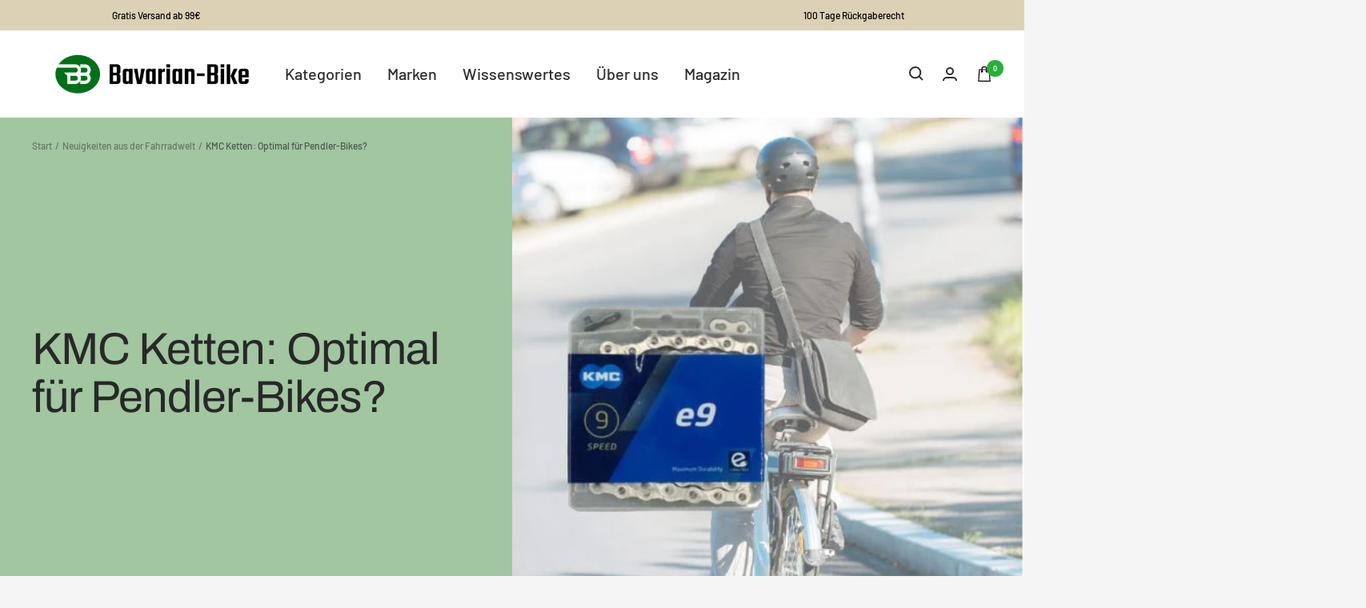

--- FILE ---
content_type: text/html; charset=utf-8
request_url: https://www.bavarian-bike.de/blogs/news/kmc-ketten-optimal-fur-pendler-bikes
body_size: 92428
content:
<!doctype html><html class="no-js" lang="de" dir="ltr">
  <head>
    






    <!-- Google Consent Mode v2: Default DENIED (muss vor GTM/Trackern stehen) -->
    <script>
      window.dataLayer = window.dataLayer || [];
      function gtag(){ dataLayer.push(arguments); }
      gtag('consent','default',{
        ad_storage:'denied',
        ad_user_data:'denied',
        ad_personalization:'denied',
        analytics_storage:'denied',
        functionality_storage:'denied',
        security_storage:'granted'
      });
    </script><!-- Google Tag Manager -->
    <script>(function(w,d,s,l,i){w[l]=w[l]||[];w[l].push({'gtm.start':
    new Date().getTime(),event:'gtm.js'});var f=d.getElementsByTagName(s)[0],
    j=d.createElement(s),dl=l!='dataLayer'?'&l='+l:'';j.async=true;j.src=
    'https://www.googletagmanager.com/gtm.js?id='+i+dl;f.parentNode.insertBefore(j,f);
    })(window,document,'script','dataLayer','GTM-MWR6NH3');</script>
    <!-- End Google Tag Manager --><script>
      function loadHotjar(){
        if (window.__hjLoaded) return;
        window.__hjLoaded = true;
        (function(h,o,t,j,a,r){
          h.hj=h.hj||function(){(h.hj.q=h.hj.q||[]).push(arguments)};
          h._hjSettings={hjid:3629693,hjsv:6}; /* Hotjar Site-ID */
          a=o.getElementsByTagName('head')[0];
          r=o.createElement('script');r.async=1;
          r.src=t+h._hjSettings.hjid+j+h._hjSettings.hjsv;
          a.appendChild(r);
        })(window,document,'https://static.hotjar.com/c/hotjar-','.js?sv=');
      }

      // Auf CMP-Consent-Event hören (Pandectes-Beispiel: "pandectesConsentUpdate")
      window.addEventListener('pandectesConsentUpdate', function(e){
        try {
          var c = (e.detail && e.detail.consents) ? e.detail.consents : {};
          var analyticsGranted = !!(c.analytics || c.statistics || c.performance);
          var marketingGranted = !!(c.marketing || c.advertising);
          var prefsGranted     = !!(c.preferences);

          if (typeof gtag === 'function') {
            gtag('consent','update',{
              analytics_storage:      analyticsGranted ? 'granted' : 'denied',
              ad_storage:             marketingGranted ? 'granted' : 'denied',
              ad_user_data:           marketingGranted ? 'granted' : 'denied',
              ad_personalization:     marketingGranted ? 'granted' : 'denied',
              functionality_storage:  prefsGranted ? 'granted' : 'denied',
              security_storage:       'granted'
            });
          }

          if (analyticsGranted) { loadHotjar(); }
        } catch(err) {}
      });
    </script><meta name="seobility" content="dff3df57eb53b41d8d8301a567655cdc">
    <meta charset="utf-8">
    <meta name="viewport" content="width=device-width, initial-scale=1.0, height=device-height, minimum-scale=1.0, maximum-scale=1.0">
    <meta name="theme-color" content="#ffffff">
    <title>KMC Ketten: Optimal für Pendler-Bikes?</title><meta name="description" content="Entdecken Sie, warum KMC Ketten eine Top-Wahl für Pendlerfahrräder sind. Unser Guide deckt Langlebigkeit, Kettenpflege und Auswahlkriterien ab."><link rel="canonical" href="https://www.bavarian-bike.de/blogs/news/kmc-ketten-optimal-fur-pendler-bikes"><link rel="shortcut icon" href="//www.bavarian-bike.de/cdn/shop/files/Logo_96_x_96_96x96.png?v=1693051069" type="image/png"><link rel="preconnect" href="https://cdn.shopify.com">
    <link rel="dns-prefetch" href="https://productreviews.shopifycdn.com">
    <link rel="dns-prefetch" href="https://www.google-analytics.com"><link rel="preconnect" href="https://fonts.shopifycdn.com" crossorigin><link rel="preload" as="style" href="//www.bavarian-bike.de/cdn/shop/t/14/assets/theme.css?v=111732585461230972041694787705">
    <link rel="preload" as="style" href="//www.bavarian-bike.de/cdn/shop/t/14/assets/ed-custom.css?v=131665424953206524331694787727">
    <link rel="preload" as="style" href="//www.bavarian-bike.de/cdn/shop/t/14/assets/custom.css?v=111603181540343972631694787669">
    <link rel="preload" as="script" href="//www.bavarian-bike.de/cdn/shop/t/14/assets/vendor.js?v=31715688253868339281694787669">
    <link rel="preload" as="script" href="//www.bavarian-bike.de/cdn/shop/t/14/assets/theme.js?v=160498455717428258971694787669">
    <link rel="preload" as="script" href="//www.bavarian-bike.de/cdn/shop/t/14/assets/ed-custom.js?v=120302044737148799051694787669">
    <link rel="preload" as="script" href="//www.bavarian-bike.de/cdn/shop/t/14/assets/custom.js?v=111603181540343972631694787669"><meta property="og:type" content="article">
  <meta property="og:title" content="KMC Ketten: Optimal für Pendler-Bikes?"><meta property="og:image" content="http://www.bavarian-bike.de/cdn/shop/articles/KMC_test_7.jpg?v=1700831420">
  <meta property="og:image:secure_url" content="https://www.bavarian-bike.de/cdn/shop/articles/KMC_test_7.jpg?v=1700831420">
  <meta property="og:image:width" content="500">
  <meta property="og:image:height" content="500"><meta property="og:description" content="Entdecken Sie, warum KMC Ketten eine Top-Wahl für Pendlerfahrräder sind. Unser Guide deckt Langlebigkeit, Kettenpflege und Auswahlkriterien ab."><meta property="og:url" content="https://www.bavarian-bike.de/blogs/news/kmc-ketten-optimal-fur-pendler-bikes">
<meta property="og:site_name" content="Bavarian-Bike.de"><meta name="twitter:card" content="summary"><meta name="twitter:title" content="KMC Ketten: Optimal für Pendler-Bikes?">
  <meta name="twitter:description" content="Warum KMC Ketten für Pendlerfahrräder ideal sind Die Wahl der richtigen Fahrradkette ist entscheidend für ein optimales Pendlererlebnis. Hierbei stellen KMC Ketten eine hervorragende Wahl dar, insbesondere durch ihre beeindruckende Langlebigkeit und Zuverlässigkeit. Viele Pendlerfahrer schätzen KMC Ketten für ihre hohe Widerstandsfähigkeit gegenüber den täglichen Beanspruchungen des städtischen Radfahrens. Egal ob es regnet, schneit oder die Sonne scheint, eine KMC Kette hält den Herausforderungen stand. Langlebigkeit und Zuverlässigkeit der KMC Fahrradkette Die Langlebigkeit einer KMC Kette ist ein wesentlicher Vorteil. Hergestellt aus hochwertigen Materialien, widerstehen diese Ketten der Abnutzung besser als viele andere Marken. Dies bedeutet, dass sie seltener ausgetauscht werden müssen, was nicht nur kosteneffizient, sondern auch praktisch für den vielbeschäftigten Pendler ist. Zudem sind KMC Ketten bekannt für ihre geräuscharme Leistung, was eine ruhigere und angenehmere Fahrt ermöglicht – ein wichtiger Aspekt für all jene, die frühmorgens oder"><meta name="twitter:image" content="https://www.bavarian-bike.de/cdn/shop/articles/KMC_test_7_1200x1200_crop_center.jpg?v=1700831420">
  <meta name="twitter:image:alt" content="KMC Ketten: Optimal für Pendler-Bikes?">
    
  <script type="application/ld+json">
  {
    "@context": "https://schema.org",
    "@type": "BlogPosting",
    "mainEntityOfPage": "/blogs/news/kmc-ketten-optimal-fur-pendler-bikes",
    "articleSection": "Neuigkeiten aus der Fahrradwelt",
    "keywords": "",
    "headline": "KMC Ketten: Optimal für Pendler-Bikes?",
    "description": "Warum KMC Ketten für Pendlerfahrräder ideal sind Die Wahl der richtigen Fahrradkette ist entscheidend für ein optimales Pendlererlebnis. Hierbei stellen KMC Ketten eine hervorragende Wahl...",
    "dateCreated": "2023-11-24T14:10:20",
    "datePublished": "2023-11-24T14:10:19",
    "dateModified": "2023-11-24T14:10:19",
    "image": {
      "@type": "ImageObject",
      "url": "https://www.bavarian-bike.de/cdn/shop/articles/KMC_test_7.jpg?v=1700831420&width=1024",
      "image": "https://www.bavarian-bike.de/cdn/shop/articles/KMC_test_7.jpg?v=1700831420&width=1024",
      "name": "KMC Ketten: Optimal für Pendler-Bikes?",
      "width": "1024",
      "height": "1024"
    },
    "author": {
      "@type": "Person",
      "name": "Christian Reindl",
      "givenName": "Christian",
      "familyName": "Reindl"
    },
    "publisher": {
      "@type": "Organization",
      "name": "Bavarian-Bike.de"
    },
    "commentCount": 0,
    "comment": []
  }
  </script>



  <script type="application/ld+json">
  {
    "@context": "https://schema.org",
    "@type": "BreadcrumbList",
  "itemListElement": [{
      "@type": "ListItem",
      "position": 1,
      "name": "Start",
      "item": "https://www.bavarian-bike.de"
    },{
          "@type": "ListItem",
          "position": 2,
          "name": "Neuigkeiten aus der Fahrradwelt",
          "item": "https://www.bavarian-bike.de/blogs/news"
        }, {
          "@type": "ListItem",
          "position": 3,
          "name": "Neuigkeiten aus der Fahrradwelt",
          "item": "https://www.bavarian-bike.de/blogs/news/kmc-ketten-optimal-fur-pendler-bikes"
        }]
  }
  </script>


    <link rel="preload" href="//www.bavarian-bike.de/cdn/fonts/archivo/archivo_n4.dc8d917cc69af0a65ae04d01fd8eeab28a3573c9.woff2" as="font" type="font/woff2" crossorigin><link rel="preload" href="//www.bavarian-bike.de/cdn/fonts/barlow/barlow_n5.a193a1990790eba0cc5cca569d23799830e90f07.woff2" as="font" type="font/woff2" crossorigin><style>
  /* Typography (heading) */
  @font-face {
  font-family: Archivo;
  font-weight: 400;
  font-style: normal;
  font-display: swap;
  src: url("//www.bavarian-bike.de/cdn/fonts/archivo/archivo_n4.dc8d917cc69af0a65ae04d01fd8eeab28a3573c9.woff2") format("woff2"),
       url("//www.bavarian-bike.de/cdn/fonts/archivo/archivo_n4.bd6b9c34fdb81d7646836be8065ce3c80a2cc984.woff") format("woff");
}

@font-face {
  font-family: Archivo;
  font-weight: 400;
  font-style: italic;
  font-display: swap;
  src: url("//www.bavarian-bike.de/cdn/fonts/archivo/archivo_i4.37d8c4e02dc4f8e8b559f47082eb24a5c48c2908.woff2") format("woff2"),
       url("//www.bavarian-bike.de/cdn/fonts/archivo/archivo_i4.839d35d75c605237591e73815270f86ab696602c.woff") format("woff");
}

/* Typography (body) */
  @font-face {
  font-family: Barlow;
  font-weight: 500;
  font-style: normal;
  font-display: swap;
  src: url("//www.bavarian-bike.de/cdn/fonts/barlow/barlow_n5.a193a1990790eba0cc5cca569d23799830e90f07.woff2") format("woff2"),
       url("//www.bavarian-bike.de/cdn/fonts/barlow/barlow_n5.ae31c82169b1dc0715609b8cc6a610b917808358.woff") format("woff");
}

@font-face {
  font-family: Barlow;
  font-weight: 500;
  font-style: italic;
  font-display: swap;
  src: url("//www.bavarian-bike.de/cdn/fonts/barlow/barlow_i5.714d58286997b65cd479af615cfa9bb0a117a573.woff2") format("woff2"),
       url("//www.bavarian-bike.de/cdn/fonts/barlow/barlow_i5.0120f77e6447d3b5df4bbec8ad8c2d029d87fb21.woff") format("woff");
}

@font-face {
  font-family: Barlow;
  font-weight: 600;
  font-style: normal;
  font-display: swap;
  src: url("//www.bavarian-bike.de/cdn/fonts/barlow/barlow_n6.329f582a81f63f125e63c20a5a80ae9477df68e1.woff2") format("woff2"),
       url("//www.bavarian-bike.de/cdn/fonts/barlow/barlow_n6.0163402e36247bcb8b02716880d0b39568412e9e.woff") format("woff");
}

@font-face {
  font-family: Barlow;
  font-weight: 600;
  font-style: italic;
  font-display: swap;
  src: url("//www.bavarian-bike.de/cdn/fonts/barlow/barlow_i6.5a22bd20fb27bad4d7674cc6e666fb9c77d813bb.woff2") format("woff2"),
       url("//www.bavarian-bike.de/cdn/fonts/barlow/barlow_i6.1c8787fcb59f3add01a87f21b38c7ef797e3b3a1.woff") format("woff");
}

:root {--heading-color: 13, 13, 13;
    --text-color: 46, 46, 46;
    --background: 245, 245, 245;
    --secondary-background: 234, 231, 221;
    --border-color: 215, 215, 215;
    --border-color-darker: 165, 165, 165;
    --success-color: 60, 110, 113;
    --success-background: 208, 218, 219;
    --error-color: 222, 42, 42;
    --error-background: 243, 231, 231;
    --primary-button-background: 0, 0, 0;
    --primary-button-text-color: 255, 255, 255;
    --secondary-button-background: 219, 209, 180;
    --secondary-button-text-color: 255, 255, 255;
    --product-star-rating: 246, 164, 41;
    --product-on-sale-accent: 46, 158, 123;
    --product-sold-out-accent: 91, 91, 91;
    --product-custom-label-background: 13, 13, 13;
    --product-custom-label-text-color: 255, 255, 255;
    --product-custom-label-2-background: 46, 158, 123;
    --product-custom-label-2-text-color: 255, 255, 255;
    --product-low-stock-text-color: 222, 43, 43;
    --product-in-stock-text-color: 46, 158, 123;
    --loading-bar-background: 46, 46, 46;

    /* We duplicate some "base" colors as root colors, which is useful to use on drawer elements or popover without. Those should not be overridden to avoid issues */
    --root-heading-color: 13, 13, 13;
    --root-text-color: 46, 46, 46;
    --root-background: 245, 245, 245;
    --root-border-color: 215, 215, 215;
    --root-primary-button-background: 0, 0, 0;
    --root-primary-button-text-color: 255, 255, 255;

    --base-font-size: 14px;
    --heading-font-family: Archivo, sans-serif;
    --heading-font-weight: 400;
    --heading-font-style: normal;
    --heading-text-transform: uppercase;
    --text-font-family: Barlow, sans-serif;
    --text-font-weight: 500;
    --text-font-style: normal;
    --text-font-bold-weight: 600;

    /* Typography (font size) */
    --heading-xxsmall-font-size: 11px;
    --heading-xsmall-font-size: 11px;
    --heading-small-font-size: 12px;
    --heading-large-font-size: 36px;
    --heading-h1-font-size: 36px;
    --heading-h2-font-size: 30px;
    --heading-h3-font-size: 26px;
    --heading-h4-font-size: 24px;
    --heading-h5-font-size: 20px;
    --heading-h6-font-size: 16px;

    /* Control the look and feel of the theme by changing radius of various elements */
    --button-border-radius: 10px;
    --block-border-radius: 0px;
    --block-border-radius-reduced: 0px;
    --color-swatch-border-radius: 100%;

    /* Button size */
    --button-height: 48px;
    --button-small-height: 40px;

    /* Form related */
    --form-input-field-height: 48px;
    --form-input-gap: 16px;
    --form-submit-margin: 24px;

    /* Product listing related variables */
    --product-list-block-spacing: 32px;

    /* Video related */
    --play-button-background: 245, 245, 245;
    --play-button-arrow: 46, 46, 46;

    /* RTL support */
    --transform-logical-flip: 1;
    --transform-origin-start: left;
    --transform-origin-end: right;

    /* Other */
    --zoom-cursor-svg-url: url(//www.bavarian-bike.de/cdn/shop/t/14/assets/zoom-cursor.svg?v=22539682980970716041701514196);
    --arrow-right-svg-url: url(//www.bavarian-bike.de/cdn/shop/t/14/assets/arrow-right.svg?v=111821679792458684391694787669);
    --arrow-left-svg-url: url(//www.bavarian-bike.de/cdn/shop/t/14/assets/arrow-left.svg?v=69108375232446772661694787669);

    /* Some useful variables that we can reuse in our CSS. Some explanation are needed for some of them:
       - container-max-width-minus-gutters: represents the container max width without the edge gutters
       - container-outer-width: considering the screen width, represent all the space outside the container
       - container-outer-margin: same as container-outer-width but get set to 0 inside a container
       - container-inner-width: the effective space inside the container (minus gutters)
       - grid-column-width: represents the width of a single column of the grid
       - vertical-breather: this is a variable that defines the global "spacing" between sections, and inside the section
                            to create some "breath" and minimum spacing
     */
    --container-max-width: 1600px;
    --container-gutter: 24px;
    --container-max-width-minus-gutters: calc(var(--container-max-width) - (var(--container-gutter)) * 2);
    --container-outer-width: max(calc((100vw - var(--container-max-width-minus-gutters)) / 2), var(--container-gutter));
    --container-outer-margin: var(--container-outer-width);
    --container-inner-width: calc(100vw - var(--container-outer-width) * 2);

    --grid-column-count: 10;
    --grid-gap: 24px;
    --grid-column-width: calc((100vw - var(--container-outer-width) * 2 - var(--grid-gap) * (var(--grid-column-count) - 1)) / var(--grid-column-count));

    --vertical-breather: 36px;
    --vertical-breather-tight: 36px;

    /* Shopify related variables */
    --payment-terms-background-color: #f5f5f5;
  }

  @media screen and (min-width: 741px) {
    :root {
      --container-gutter: 40px;
      --grid-column-count: 20;
      --vertical-breather: 48px;
      --vertical-breather-tight: 48px;

      /* Typography (font size) */
      --heading-xsmall-font-size: 12px;
      --heading-small-font-size: 13px;
      --heading-large-font-size: 52px;
      --heading-h1-font-size: 48px;
      --heading-h2-font-size: 38px;
      --heading-h3-font-size: 32px;
      --heading-h4-font-size: 24px;
      --heading-h5-font-size: 20px;
      --heading-h6-font-size: 18px;

      /* Form related */
      --form-input-field-height: 52px;
      --form-submit-margin: 32px;

      /* Button size */
      --button-height: 52px;
      --button-small-height: 44px;
    }
  }

  @media screen and (min-width: 1200px) {
    :root {
      --vertical-breather: 64px;
      --vertical-breather-tight: 48px;
      --product-list-block-spacing: 48px;

      /* Typography */
      --heading-large-font-size: 64px;
      --heading-h1-font-size: 56px;
      --heading-h2-font-size: 48px;
      --heading-h3-font-size: 36px;
      --heading-h4-font-size: 30px;
      --heading-h5-font-size: 24px;
      --heading-h6-font-size: 18px;
    }
  }

  @media screen and (min-width: 1600px) {
    :root {
      --vertical-breather: 64px;
      --vertical-breather-tight: 48px;
    }
  }
</style>
    <script>
  // This allows to expose several variables to the global scope, to be used in scripts
  window.themeVariables = {
    settings: {
      direction: "ltr",
      pageType: "article",
      cartCount: 0,
      moneyFormat: "{{amount_with_comma_separator}} €",
      moneyWithCurrencyFormat: "{{amount_with_comma_separator}} € EUR",
      showVendor: false,
      discountMode: "percentage",
      currencyCodeEnabled: false,
      searchMode: "product,article,collection",
      searchUnavailableProducts: "last",
      cartType: "drawer",
      cartCurrency: "EUR",
      mobileZoomFactor: 2.5
    },

    routes: {
      host: "www.bavarian-bike.de",
      rootUrl: "\/",
      rootUrlWithoutSlash: '',
      cartUrl: "\/cart",
      cartAddUrl: "\/cart\/add",
      cartChangeUrl: "\/cart\/change",
      searchUrl: "\/search",
      predictiveSearchUrl: "\/search\/suggest",
      productRecommendationsUrl: "\/recommendations\/products"
    },

    strings: {
      accessibilityDelete: "Löschen",
      accessibilityClose: "Schließen",
      collectionSoldOut: "Ausverkauft",
      collectionDiscount: "(Du sparst \u003cspan class='ed-save-amount'\u003e@savings@\u003c\/span\u003e)",
      productSalePrice: "Angebotspreis",
      productRegularPrice: "Regulärer Preis",
      productFormUnavailable: "Nicht verfügbar",
      productFormSoldOut: "Ausverkauft",
      productFormPreOrder: "Vorbestellen",
      productFormAddToCart: "In den Warenkorb",
      searchNoResults: "Es konnten keine Ergebnisse gefunden werden.",
      searchNewSearch: "Neue Suche",
      searchProducts: "Produkte",
      searchArticles: "Blogbeiträge",
      searchPages: "Seiten",
      searchCollections: "Kategorien",
      cartViewCart: "Warenkorb ansehen",
      cartItemAdded: "Produkt zum Warenkorb hinzugefügt!",
      cartItemAddedShort: "Zum Warenkorb hinzugefügt!",
      cartAddOrderNote: "Notiz hinzufügen",
      cartEditOrderNote: "Notiz bearbeiten",
      shippingEstimatorNoResults: "Entschuldige, wir liefern leider niche an Deine Adresse.",
      shippingEstimatorOneResult: "Es gibt eine Versandklasse für Deine Adresse:",
      shippingEstimatorMultipleResults: "Es gibt mehrere Versandklassen für Deine Adresse:",
      shippingEstimatorError: "Ein oder mehrere Fehler sind beim Abrufen der Versandklassen aufgetreten:"
    },

    libs: {
      flickity: "\/\/www.bavarian-bike.de\/cdn\/shop\/t\/14\/assets\/flickity.js?v=176646718982628074891694787669",
      photoswipe: "\/\/www.bavarian-bike.de\/cdn\/shop\/t\/14\/assets\/photoswipe.js?v=132268647426145925301694787669",
      qrCode: "\/\/www.bavarian-bike.de\/cdn\/shopifycloud\/storefront\/assets\/themes_support\/vendor\/qrcode-3f2b403b.js"
    },

    breakpoints: {
      phone: 'screen and (max-width: 740px)',
      tablet: 'screen and (min-width: 741px) and (max-width: 999px)',
      tabletAndUp: 'screen and (min-width: 741px)',
      pocket: 'screen and (max-width: 999px)',
      lap: 'screen and (min-width: 1000px) and (max-width: 1199px)',
      lapAndUp: 'screen and (min-width: 1000px)',
      desktop: 'screen and (min-width: 1200px)',
      wide: 'screen and (min-width: 1400px)'
    }
  };

  window.addEventListener('pageshow', async () => {
    const cartContent = await (await fetch(`${window.themeVariables.routes.cartUrl}.js`, {cache: 'reload'})).json();
    document.documentElement.dispatchEvent(new CustomEvent('cart:refresh', {detail: {cart: cartContent}}));
  });

  if ('noModule' in HTMLScriptElement.prototype) {
    // Old browsers (like IE) that does not support module will be considered as if not executing JS at all
    document.documentElement.className = document.documentElement.className.replace('no-js', 'js');

    requestAnimationFrame(() => {
      const viewportHeight = (window.visualViewport ? window.visualViewport.height : document.documentElement.clientHeight);
      document.documentElement.style.setProperty('--window-height',viewportHeight + 'px');
    });
  }</script>

    <link rel="stylesheet" href="//www.bavarian-bike.de/cdn/shop/t/14/assets/theme.css?v=111732585461230972041694787705">
    <link rel="stylesheet" href="//www.bavarian-bike.de/cdn/shop/t/14/assets/ed-custom.css?v=131665424953206524331694787727">
    <link rel="stylesheet" href="//www.bavarian-bike.de/cdn/shop/t/14/assets/custom.css?v=111603181540343972631694787669">

    <script src="//www.bavarian-bike.de/cdn/shop/t/14/assets/vendor.js?v=31715688253868339281694787669" defer></script>
    <script src="//www.bavarian-bike.de/cdn/shop/t/14/assets/theme.js?v=160498455717428258971694787669" defer></script>
    <script src="//www.bavarian-bike.de/cdn/shop/t/14/assets/ed-custom.js?v=120302044737148799051694787669" defer></script>
    <script src="//www.bavarian-bike.de/cdn/shop/t/14/assets/custom.js?v=111603181540343972631694787669" defer></script><link href="https://cdnjs.cloudflare.com/ajax/libs/font-awesome/6.0.0/css/all.min.css" rel="stylesheet">

    <script>window.performance && window.performance.mark && window.performance.mark('shopify.content_for_header.start');</script><meta name="google-site-verification" content="DGItptn-7sIbSj5v9Ftl-Y75u7-LMa1ny4fRgMEIRmo">
<meta name="google-site-verification" content="MK1YsUvOymPgklwqpADfGlU5tFxsGfEQ-kgciqmzax8">
<meta id="shopify-digital-wallet" name="shopify-digital-wallet" content="/56667701329/digital_wallets/dialog">
<meta name="shopify-checkout-api-token" content="6c0f529e3be58dacc0e97282da938d66">
<meta id="in-context-paypal-metadata" data-shop-id="56667701329" data-venmo-supported="false" data-environment="production" data-locale="de_DE" data-paypal-v4="true" data-currency="EUR">
<link rel="alternate" type="application/atom+xml" title="Feed" href="/blogs/news.atom" />
<script async="async" src="/checkouts/internal/preloads.js?locale=de-DE"></script>
<link rel="preconnect" href="https://shop.app" crossorigin="anonymous">
<script async="async" src="https://shop.app/checkouts/internal/preloads.js?locale=de-DE&shop_id=56667701329" crossorigin="anonymous"></script>
<script id="apple-pay-shop-capabilities" type="application/json">{"shopId":56667701329,"countryCode":"DE","currencyCode":"EUR","merchantCapabilities":["supports3DS"],"merchantId":"gid:\/\/shopify\/Shop\/56667701329","merchantName":"Bavarian-Bike.de","requiredBillingContactFields":["postalAddress","email"],"requiredShippingContactFields":["postalAddress","email"],"shippingType":"shipping","supportedNetworks":["visa","maestro","masterCard","amex"],"total":{"type":"pending","label":"Bavarian-Bike.de","amount":"1.00"},"shopifyPaymentsEnabled":true,"supportsSubscriptions":true}</script>
<script id="shopify-features" type="application/json">{"accessToken":"6c0f529e3be58dacc0e97282da938d66","betas":["rich-media-storefront-analytics"],"domain":"www.bavarian-bike.de","predictiveSearch":true,"shopId":56667701329,"locale":"de"}</script>
<script>var Shopify = Shopify || {};
Shopify.shop = "bavarian-bike-de.myshopify.com";
Shopify.locale = "de";
Shopify.currency = {"active":"EUR","rate":"1.0"};
Shopify.country = "DE";
Shopify.theme = {"name":"Storeinspector.io \/\/ AKUB","id":153040093533,"schema_name":"Focal","schema_version":"8.11.4","theme_store_id":null,"role":"main"};
Shopify.theme.handle = "null";
Shopify.theme.style = {"id":null,"handle":null};
Shopify.cdnHost = "www.bavarian-bike.de/cdn";
Shopify.routes = Shopify.routes || {};
Shopify.routes.root = "/";</script>
<script type="module">!function(o){(o.Shopify=o.Shopify||{}).modules=!0}(window);</script>
<script>!function(o){function n(){var o=[];function n(){o.push(Array.prototype.slice.apply(arguments))}return n.q=o,n}var t=o.Shopify=o.Shopify||{};t.loadFeatures=n(),t.autoloadFeatures=n()}(window);</script>
<script>
  window.ShopifyPay = window.ShopifyPay || {};
  window.ShopifyPay.apiHost = "shop.app\/pay";
  window.ShopifyPay.redirectState = null;
</script>
<script id="shop-js-analytics" type="application/json">{"pageType":"article"}</script>
<script defer="defer" async type="module" src="//www.bavarian-bike.de/cdn/shopifycloud/shop-js/modules/v2/client.init-shop-cart-sync_BH0MO3MH.de.esm.js"></script>
<script defer="defer" async type="module" src="//www.bavarian-bike.de/cdn/shopifycloud/shop-js/modules/v2/chunk.common_BErAfWaM.esm.js"></script>
<script defer="defer" async type="module" src="//www.bavarian-bike.de/cdn/shopifycloud/shop-js/modules/v2/chunk.modal_DqzNaksh.esm.js"></script>
<script type="module">
  await import("//www.bavarian-bike.de/cdn/shopifycloud/shop-js/modules/v2/client.init-shop-cart-sync_BH0MO3MH.de.esm.js");
await import("//www.bavarian-bike.de/cdn/shopifycloud/shop-js/modules/v2/chunk.common_BErAfWaM.esm.js");
await import("//www.bavarian-bike.de/cdn/shopifycloud/shop-js/modules/v2/chunk.modal_DqzNaksh.esm.js");

  window.Shopify.SignInWithShop?.initShopCartSync?.({"fedCMEnabled":true,"windoidEnabled":true});

</script>
<script>
  window.Shopify = window.Shopify || {};
  if (!window.Shopify.featureAssets) window.Shopify.featureAssets = {};
  window.Shopify.featureAssets['shop-js'] = {"shop-cart-sync":["modules/v2/client.shop-cart-sync__0cGp0nR.de.esm.js","modules/v2/chunk.common_BErAfWaM.esm.js","modules/v2/chunk.modal_DqzNaksh.esm.js"],"init-fed-cm":["modules/v2/client.init-fed-cm_CM6VDTst.de.esm.js","modules/v2/chunk.common_BErAfWaM.esm.js","modules/v2/chunk.modal_DqzNaksh.esm.js"],"init-shop-email-lookup-coordinator":["modules/v2/client.init-shop-email-lookup-coordinator_CBMbWck_.de.esm.js","modules/v2/chunk.common_BErAfWaM.esm.js","modules/v2/chunk.modal_DqzNaksh.esm.js"],"init-windoid":["modules/v2/client.init-windoid_BLu1c52k.de.esm.js","modules/v2/chunk.common_BErAfWaM.esm.js","modules/v2/chunk.modal_DqzNaksh.esm.js"],"shop-button":["modules/v2/client.shop-button_CA8sgLdC.de.esm.js","modules/v2/chunk.common_BErAfWaM.esm.js","modules/v2/chunk.modal_DqzNaksh.esm.js"],"shop-cash-offers":["modules/v2/client.shop-cash-offers_CtGlpQVP.de.esm.js","modules/v2/chunk.common_BErAfWaM.esm.js","modules/v2/chunk.modal_DqzNaksh.esm.js"],"shop-toast-manager":["modules/v2/client.shop-toast-manager_uf2EYvu_.de.esm.js","modules/v2/chunk.common_BErAfWaM.esm.js","modules/v2/chunk.modal_DqzNaksh.esm.js"],"init-shop-cart-sync":["modules/v2/client.init-shop-cart-sync_BH0MO3MH.de.esm.js","modules/v2/chunk.common_BErAfWaM.esm.js","modules/v2/chunk.modal_DqzNaksh.esm.js"],"init-customer-accounts-sign-up":["modules/v2/client.init-customer-accounts-sign-up_GYoAbbBa.de.esm.js","modules/v2/client.shop-login-button_BwiwRr-G.de.esm.js","modules/v2/chunk.common_BErAfWaM.esm.js","modules/v2/chunk.modal_DqzNaksh.esm.js"],"pay-button":["modules/v2/client.pay-button_Fn8OU5F0.de.esm.js","modules/v2/chunk.common_BErAfWaM.esm.js","modules/v2/chunk.modal_DqzNaksh.esm.js"],"init-customer-accounts":["modules/v2/client.init-customer-accounts_hH0NE_bx.de.esm.js","modules/v2/client.shop-login-button_BwiwRr-G.de.esm.js","modules/v2/chunk.common_BErAfWaM.esm.js","modules/v2/chunk.modal_DqzNaksh.esm.js"],"avatar":["modules/v2/client.avatar_BTnouDA3.de.esm.js"],"init-shop-for-new-customer-accounts":["modules/v2/client.init-shop-for-new-customer-accounts_iGaU0q4U.de.esm.js","modules/v2/client.shop-login-button_BwiwRr-G.de.esm.js","modules/v2/chunk.common_BErAfWaM.esm.js","modules/v2/chunk.modal_DqzNaksh.esm.js"],"shop-follow-button":["modules/v2/client.shop-follow-button_DfZt4rU7.de.esm.js","modules/v2/chunk.common_BErAfWaM.esm.js","modules/v2/chunk.modal_DqzNaksh.esm.js"],"checkout-modal":["modules/v2/client.checkout-modal_BkbVv7me.de.esm.js","modules/v2/chunk.common_BErAfWaM.esm.js","modules/v2/chunk.modal_DqzNaksh.esm.js"],"shop-login-button":["modules/v2/client.shop-login-button_BwiwRr-G.de.esm.js","modules/v2/chunk.common_BErAfWaM.esm.js","modules/v2/chunk.modal_DqzNaksh.esm.js"],"lead-capture":["modules/v2/client.lead-capture_uTCHmOe0.de.esm.js","modules/v2/chunk.common_BErAfWaM.esm.js","modules/v2/chunk.modal_DqzNaksh.esm.js"],"shop-login":["modules/v2/client.shop-login_DZ2U4X68.de.esm.js","modules/v2/chunk.common_BErAfWaM.esm.js","modules/v2/chunk.modal_DqzNaksh.esm.js"],"payment-terms":["modules/v2/client.payment-terms_ARjsA2tN.de.esm.js","modules/v2/chunk.common_BErAfWaM.esm.js","modules/v2/chunk.modal_DqzNaksh.esm.js"]};
</script>
<script id="__st">var __st={"a":56667701329,"offset":3600,"reqid":"40a45fc8-6fe4-4e9c-9efe-6795600bcc47-1770140239","pageurl":"www.bavarian-bike.de\/blogs\/news\/kmc-ketten-optimal-fur-pendler-bikes","s":"articles-606557897053","u":"760c52f1b014","p":"article","rtyp":"article","rid":606557897053};</script>
<script>window.ShopifyPaypalV4VisibilityTracking = true;</script>
<script id="captcha-bootstrap">!function(){'use strict';const t='contact',e='account',n='new_comment',o=[[t,t],['blogs',n],['comments',n],[t,'customer']],c=[[e,'customer_login'],[e,'guest_login'],[e,'recover_customer_password'],[e,'create_customer']],r=t=>t.map((([t,e])=>`form[action*='/${t}']:not([data-nocaptcha='true']) input[name='form_type'][value='${e}']`)).join(','),a=t=>()=>t?[...document.querySelectorAll(t)].map((t=>t.form)):[];function s(){const t=[...o],e=r(t);return a(e)}const i='password',u='form_key',d=['recaptcha-v3-token','g-recaptcha-response','h-captcha-response',i],f=()=>{try{return window.sessionStorage}catch{return}},m='__shopify_v',_=t=>t.elements[u];function p(t,e,n=!1){try{const o=window.sessionStorage,c=JSON.parse(o.getItem(e)),{data:r}=function(t){const{data:e,action:n}=t;return t[m]||n?{data:e,action:n}:{data:t,action:n}}(c);for(const[e,n]of Object.entries(r))t.elements[e]&&(t.elements[e].value=n);n&&o.removeItem(e)}catch(o){console.error('form repopulation failed',{error:o})}}const l='form_type',E='cptcha';function T(t){t.dataset[E]=!0}const w=window,h=w.document,L='Shopify',v='ce_forms',y='captcha';let A=!1;((t,e)=>{const n=(g='f06e6c50-85a8-45c8-87d0-21a2b65856fe',I='https://cdn.shopify.com/shopifycloud/storefront-forms-hcaptcha/ce_storefront_forms_captcha_hcaptcha.v1.5.2.iife.js',D={infoText:'Durch hCaptcha geschützt',privacyText:'Datenschutz',termsText:'Allgemeine Geschäftsbedingungen'},(t,e,n)=>{const o=w[L][v],c=o.bindForm;if(c)return c(t,g,e,D).then(n);var r;o.q.push([[t,g,e,D],n]),r=I,A||(h.body.append(Object.assign(h.createElement('script'),{id:'captcha-provider',async:!0,src:r})),A=!0)});var g,I,D;w[L]=w[L]||{},w[L][v]=w[L][v]||{},w[L][v].q=[],w[L][y]=w[L][y]||{},w[L][y].protect=function(t,e){n(t,void 0,e),T(t)},Object.freeze(w[L][y]),function(t,e,n,w,h,L){const[v,y,A,g]=function(t,e,n){const i=e?o:[],u=t?c:[],d=[...i,...u],f=r(d),m=r(i),_=r(d.filter((([t,e])=>n.includes(e))));return[a(f),a(m),a(_),s()]}(w,h,L),I=t=>{const e=t.target;return e instanceof HTMLFormElement?e:e&&e.form},D=t=>v().includes(t);t.addEventListener('submit',(t=>{const e=I(t);if(!e)return;const n=D(e)&&!e.dataset.hcaptchaBound&&!e.dataset.recaptchaBound,o=_(e),c=g().includes(e)&&(!o||!o.value);(n||c)&&t.preventDefault(),c&&!n&&(function(t){try{if(!f())return;!function(t){const e=f();if(!e)return;const n=_(t);if(!n)return;const o=n.value;o&&e.removeItem(o)}(t);const e=Array.from(Array(32),(()=>Math.random().toString(36)[2])).join('');!function(t,e){_(t)||t.append(Object.assign(document.createElement('input'),{type:'hidden',name:u})),t.elements[u].value=e}(t,e),function(t,e){const n=f();if(!n)return;const o=[...t.querySelectorAll(`input[type='${i}']`)].map((({name:t})=>t)),c=[...d,...o],r={};for(const[a,s]of new FormData(t).entries())c.includes(a)||(r[a]=s);n.setItem(e,JSON.stringify({[m]:1,action:t.action,data:r}))}(t,e)}catch(e){console.error('failed to persist form',e)}}(e),e.submit())}));const S=(t,e)=>{t&&!t.dataset[E]&&(n(t,e.some((e=>e===t))),T(t))};for(const o of['focusin','change'])t.addEventListener(o,(t=>{const e=I(t);D(e)&&S(e,y())}));const B=e.get('form_key'),M=e.get(l),P=B&&M;t.addEventListener('DOMContentLoaded',(()=>{const t=y();if(P)for(const e of t)e.elements[l].value===M&&p(e,B);[...new Set([...A(),...v().filter((t=>'true'===t.dataset.shopifyCaptcha))])].forEach((e=>S(e,t)))}))}(h,new URLSearchParams(w.location.search),n,t,e,['guest_login'])})(!0,!0)}();</script>
<script integrity="sha256-4kQ18oKyAcykRKYeNunJcIwy7WH5gtpwJnB7kiuLZ1E=" data-source-attribution="shopify.loadfeatures" defer="defer" src="//www.bavarian-bike.de/cdn/shopifycloud/storefront/assets/storefront/load_feature-a0a9edcb.js" crossorigin="anonymous"></script>
<script crossorigin="anonymous" defer="defer" src="//www.bavarian-bike.de/cdn/shopifycloud/storefront/assets/shopify_pay/storefront-65b4c6d7.js?v=20250812"></script>
<script data-source-attribution="shopify.dynamic_checkout.dynamic.init">var Shopify=Shopify||{};Shopify.PaymentButton=Shopify.PaymentButton||{isStorefrontPortableWallets:!0,init:function(){window.Shopify.PaymentButton.init=function(){};var t=document.createElement("script");t.src="https://www.bavarian-bike.de/cdn/shopifycloud/portable-wallets/latest/portable-wallets.de.js",t.type="module",document.head.appendChild(t)}};
</script>
<script data-source-attribution="shopify.dynamic_checkout.buyer_consent">
  function portableWalletsHideBuyerConsent(e){var t=document.getElementById("shopify-buyer-consent"),n=document.getElementById("shopify-subscription-policy-button");t&&n&&(t.classList.add("hidden"),t.setAttribute("aria-hidden","true"),n.removeEventListener("click",e))}function portableWalletsShowBuyerConsent(e){var t=document.getElementById("shopify-buyer-consent"),n=document.getElementById("shopify-subscription-policy-button");t&&n&&(t.classList.remove("hidden"),t.removeAttribute("aria-hidden"),n.addEventListener("click",e))}window.Shopify?.PaymentButton&&(window.Shopify.PaymentButton.hideBuyerConsent=portableWalletsHideBuyerConsent,window.Shopify.PaymentButton.showBuyerConsent=portableWalletsShowBuyerConsent);
</script>
<script data-source-attribution="shopify.dynamic_checkout.cart.bootstrap">document.addEventListener("DOMContentLoaded",(function(){function t(){return document.querySelector("shopify-accelerated-checkout-cart, shopify-accelerated-checkout")}if(t())Shopify.PaymentButton.init();else{new MutationObserver((function(e,n){t()&&(Shopify.PaymentButton.init(),n.disconnect())})).observe(document.body,{childList:!0,subtree:!0})}}));
</script>
<link id="shopify-accelerated-checkout-styles" rel="stylesheet" media="screen" href="https://www.bavarian-bike.de/cdn/shopifycloud/portable-wallets/latest/accelerated-checkout-backwards-compat.css" crossorigin="anonymous">
<style id="shopify-accelerated-checkout-cart">
        #shopify-buyer-consent {
  margin-top: 1em;
  display: inline-block;
  width: 100%;
}

#shopify-buyer-consent.hidden {
  display: none;
}

#shopify-subscription-policy-button {
  background: none;
  border: none;
  padding: 0;
  text-decoration: underline;
  font-size: inherit;
  cursor: pointer;
}

#shopify-subscription-policy-button::before {
  box-shadow: none;
}

      </style>

<script>window.performance && window.performance.mark && window.performance.mark('shopify.content_for_header.end');</script>
  <!-- BEGIN app block: shopify://apps/complianz-gdpr-cookie-consent/blocks/bc-block/e49729f0-d37d-4e24-ac65-e0e2f472ac27 -->

    
    
<link id='complianz-css' rel="stylesheet" href=https://cdn.shopify.com/extensions/019c1dc6-35f8-791d-b72a-878e9ee863b2/gdpr-legal-cookie-78/assets/complainz.css media="print" onload="this.media='all'">
    <style>
        #iubenda-iframe.iubenda-iframe-branded > div.purposes-header,
        #iubenda-iframe.iubenda-iframe-branded > div.iub-cmp-header,
        #purposes-container > div.purposes-header,
        #iubenda-cs-banner .iubenda-cs-brand {
            background-color: #ffffff !important;
            color: #000000!important;
        }
        #iubenda-iframe.iubenda-iframe-branded .purposes-header .iub-btn-cp ,
        #iubenda-iframe.iubenda-iframe-branded .purposes-header .iub-btn-cp:hover,
        #iubenda-iframe.iubenda-iframe-branded .purposes-header .iub-btn-back:hover  {
            background-color: #ffffff !important;
            opacity: 1 !important;
        }
        #iubenda-cs-banner .iub-toggle .iub-toggle-label {
            color: #ffffff!important;
        }
        #iubenda-iframe.iubenda-iframe-branded .purposes-header .iub-btn-cp:hover,
        #iubenda-iframe.iubenda-iframe-branded .purposes-header .iub-btn-back:hover {
            background-color: #000000!important;
            color: #ffffff!important;
        }
        #iubenda-cs-banner #iubenda-cs-title {
            font-size: 14px !important;
        }
        #iubenda-cs-banner .iubenda-cs-content,
        #iubenda-cs-title,
        .iub-toggle-checkbox.granular-control-checkbox span {
            background-color: #ffffff !important;
            color: #000000 !important;
            font-size: 14px !important;
        }
        #iubenda-cs-banner .iubenda-cs-close-btn {
            font-size: 14px !important;
            background-color: #ffffff !important;
        }
        #iubenda-cs-banner .iubenda-cs-opt-group {
            color: #ffffff !important;
        }
        #iubenda-cs-banner .iubenda-cs-opt-group button,
        .iubenda-alert button.iubenda-button-cancel {
            background-color: #4ba733!important;
            color: #ffffff!important;
        }
        #iubenda-cs-banner .iubenda-cs-opt-group button.iubenda-cs-accept-btn,
        #iubenda-cs-banner .iubenda-cs-opt-group button.iubenda-cs-btn-primary,
        .iubenda-alert button.iubenda-button-confirm {
            background-color: #4ba733 !important;
            color: #ffffff !important;
        }
        #iubenda-cs-banner .iubenda-cs-opt-group button.iubenda-cs-reject-btn {
            background-color: #4ba733!important;
            color: #ffffff!important;
        }

        #iubenda-cs-banner .iubenda-banner-content button {
            cursor: pointer !important;
            color: currentColor !important;
            text-decoration: underline !important;
            border: none !important;
            background-color: transparent !important;
            font-size: 100% !important;
            padding: 0 !important;
        }

        #iubenda-cs-banner .iubenda-cs-opt-group button {
            border-radius: 4px !important;
            padding-block: 10px !important;
        }
        @media (min-width: 640px) {
            #iubenda-cs-banner.iubenda-cs-default-floating:not(.iubenda-cs-top):not(.iubenda-cs-center) .iubenda-cs-container, #iubenda-cs-banner.iubenda-cs-default-floating:not(.iubenda-cs-bottom):not(.iubenda-cs-center) .iubenda-cs-container, #iubenda-cs-banner.iubenda-cs-default-floating.iubenda-cs-center:not(.iubenda-cs-top):not(.iubenda-cs-bottom) .iubenda-cs-container {
                width: 560px !important;
            }
            #iubenda-cs-banner.iubenda-cs-default-floating:not(.iubenda-cs-top):not(.iubenda-cs-center) .iubenda-cs-opt-group, #iubenda-cs-banner.iubenda-cs-default-floating:not(.iubenda-cs-bottom):not(.iubenda-cs-center) .iubenda-cs-opt-group, #iubenda-cs-banner.iubenda-cs-default-floating.iubenda-cs-center:not(.iubenda-cs-top):not(.iubenda-cs-bottom) .iubenda-cs-opt-group {
                flex-direction: row !important;
            }
            #iubenda-cs-banner .iubenda-cs-opt-group button:not(:last-of-type),
            #iubenda-cs-banner .iubenda-cs-opt-group button {
                margin-right: 4px !important;
            }
            #iubenda-cs-banner .iubenda-cs-container .iubenda-cs-brand {
                position: absolute !important;
                inset-block-start: 6px;
            }
        }
        #iubenda-cs-banner.iubenda-cs-default-floating:not(.iubenda-cs-top):not(.iubenda-cs-center) .iubenda-cs-opt-group > div, #iubenda-cs-banner.iubenda-cs-default-floating:not(.iubenda-cs-bottom):not(.iubenda-cs-center) .iubenda-cs-opt-group > div, #iubenda-cs-banner.iubenda-cs-default-floating.iubenda-cs-center:not(.iubenda-cs-top):not(.iubenda-cs-bottom) .iubenda-cs-opt-group > div {
            flex-direction: row-reverse;
            width: 100% !important;
        }

        .iubenda-cs-brand-badge-outer, .iubenda-cs-brand-badge, #iubenda-cs-banner.iubenda-cs-default-floating.iubenda-cs-bottom .iubenda-cs-brand-badge-outer,
        #iubenda-cs-banner.iubenda-cs-default.iubenda-cs-bottom .iubenda-cs-brand-badge-outer,
        #iubenda-cs-banner.iubenda-cs-default:not(.iubenda-cs-left) .iubenda-cs-brand-badge-outer,
        #iubenda-cs-banner.iubenda-cs-default-floating:not(.iubenda-cs-left) .iubenda-cs-brand-badge-outer {
            display: none !important
        }

        #iubenda-cs-banner:not(.iubenda-cs-top):not(.iubenda-cs-bottom) .iubenda-cs-container.iubenda-cs-themed {
            flex-direction: row !important;
        }

        #iubenda-cs-banner #iubenda-cs-title,
        #iubenda-cs-banner #iubenda-cs-custom-title {
            justify-self: center !important;
            font-size: 14px !important;
            font-family: -apple-system,sans-serif !important;
            margin-inline: auto !important;
            width: 55% !important;
            text-align: center;
            font-weight: 600;
            visibility: unset;
        }

        @media (max-width: 640px) {
            #iubenda-cs-banner #iubenda-cs-title,
            #iubenda-cs-banner #iubenda-cs-custom-title {
                display: block;
            }
        }

        #iubenda-cs-banner .iubenda-cs-brand img {
            max-width: 110px !important;
            min-height: 32px !important;
        }
        #iubenda-cs-banner .iubenda-cs-container .iubenda-cs-brand {
            background: none !important;
            padding: 0px !important;
            margin-block-start:10px !important;
            margin-inline-start:16px !important;
        }

        #iubenda-cs-banner .iubenda-cs-opt-group button {
            padding-inline: 4px !important;
        }

    </style>
    
    
    
    

    <script type="text/javascript">
        function injectComplianceCss(cssText) {
            const existing = document.querySelector('style[data-compliance-custom="true"]');
            if (existing) existing.remove();

            const style = document.createElement('style');
            style.setAttribute('data-compliance-custom', 'true');
            style.appendChild(document.createTextNode(cssText));
            document.body.appendChild(style);
        }

        window.addEventListener('DOMContentLoaded', () => {
            const css = "";
            injectComplianceCss(css);
        });
        function loadScript(src) {
            return new Promise((resolve, reject) => {
                const s = document.createElement("script");
                s.src = src;
                s.charset = "UTF-8";
                s.onload = resolve;
                s.onerror = reject;
                document.head.appendChild(s);
            });
        }

        function filterGoogleConsentModeURLs(domainsArray) {
            const googleConsentModeComplianzURls = [
                // 197, # Google Tag Manager:
                {"domain":"s.www.googletagmanager.com", "path":""},
                {"domain":"www.tagmanager.google.com", "path":""},
                {"domain":"www.googletagmanager.com", "path":""},
                {"domain":"googletagmanager.com", "path":""},
                {"domain":"tagassistant.google.com", "path":""},
                {"domain":"tagmanager.google.com", "path":""},

                // 2110, # Google Analytics 4:
                {"domain":"www.analytics.google.com", "path":""},
                {"domain":"www.google-analytics.com", "path":""},
                {"domain":"ssl.google-analytics.com", "path":""},
                {"domain":"google-analytics.com", "path":""},
                {"domain":"analytics.google.com", "path":""},
                {"domain":"region1.google-analytics.com", "path":""},
                {"domain":"region1.analytics.google.com", "path":""},
                {"domain":"*.google-analytics.com", "path":""},
                {"domain":"www.googletagmanager.com", "path":"/gtag/js?id=G"},
                {"domain":"googletagmanager.com", "path":"/gtag/js?id=UA"},
                {"domain":"www.googletagmanager.com", "path":"/gtag/js?id=UA"},
                {"domain":"googletagmanager.com", "path":"/gtag/js?id=G"},

                // 177, # Google Ads conversion tracking:
                {"domain":"googlesyndication.com", "path":""},
                {"domain":"media.admob.com", "path":""},
                {"domain":"gmodules.com", "path":""},
                {"domain":"ad.ytsa.net", "path":""},
                {"domain":"dartmotif.net", "path":""},
                {"domain":"dmtry.com", "path":""},
                {"domain":"go.channelintelligence.com", "path":""},
                {"domain":"googleusercontent.com", "path":""},
                {"domain":"googlevideo.com", "path":""},
                {"domain":"gvt1.com", "path":""},
                {"domain":"links.channelintelligence.com", "path":""},
                {"domain":"obrasilinteirojoga.com.br", "path":""},
                {"domain":"pcdn.tcgmsrv.net", "path":""},
                {"domain":"rdr.tag.channelintelligence.com", "path":""},
                {"domain":"static.googleadsserving.cn", "path":""},
                {"domain":"studioapi.doubleclick.com", "path":""},
                {"domain":"teracent.net", "path":""},
                {"domain":"ttwbs.channelintelligence.com", "path":""},
                {"domain":"wtb.channelintelligence.com", "path":""},
                {"domain":"youknowbest.com", "path":""},
                {"domain":"doubleclick.net", "path":""},
                {"domain":"redirector.gvt1.com", "path":""},

                //116, # Google Ads Remarketing
                {"domain":"googlesyndication.com", "path":""},
                {"domain":"media.admob.com", "path":""},
                {"domain":"gmodules.com", "path":""},
                {"domain":"ad.ytsa.net", "path":""},
                {"domain":"dartmotif.net", "path":""},
                {"domain":"dmtry.com", "path":""},
                {"domain":"go.channelintelligence.com", "path":""},
                {"domain":"googleusercontent.com", "path":""},
                {"domain":"googlevideo.com", "path":""},
                {"domain":"gvt1.com", "path":""},
                {"domain":"links.channelintelligence.com", "path":""},
                {"domain":"obrasilinteirojoga.com.br", "path":""},
                {"domain":"pcdn.tcgmsrv.net", "path":""},
                {"domain":"rdr.tag.channelintelligence.com", "path":""},
                {"domain":"static.googleadsserving.cn", "path":""},
                {"domain":"studioapi.doubleclick.com", "path":""},
                {"domain":"teracent.net", "path":""},
                {"domain":"ttwbs.channelintelligence.com", "path":""},
                {"domain":"wtb.channelintelligence.com", "path":""},
                {"domain":"youknowbest.com", "path":""},
                {"domain":"doubleclick.net", "path":""},
                {"domain":"redirector.gvt1.com", "path":""}
            ];

            if (!Array.isArray(domainsArray)) { 
                return [];
            }

            const blockedPairs = new Map();
            for (const rule of googleConsentModeComplianzURls) {
                if (!blockedPairs.has(rule.domain)) {
                    blockedPairs.set(rule.domain, new Set());
                }
                blockedPairs.get(rule.domain).add(rule.path);
            }

            return domainsArray.filter(item => {
                const paths = blockedPairs.get(item.d);
                return !(paths && paths.has(item.p));
            });
        }

        function setupAutoblockingByDomain() {
            // autoblocking by domain
            const autoblockByDomainArray = [];
            const prefixID = '10000' // to not get mixed with real metis ids
            let cmpBlockerDomains = []
            let cmpCmplcVendorsPurposes = {}
            let counter = 1
            for (const object of autoblockByDomainArray) {
                cmpBlockerDomains.push({
                    d: object.d,
                    p: object.path,
                    v: prefixID + counter,
                });
                counter++;
            }
            
            counter = 1
            for (const object of autoblockByDomainArray) {
                cmpCmplcVendorsPurposes[prefixID + counter] = object?.p ?? '1';
                counter++;
            }

            Object.defineProperty(window, "cmp_iub_vendors_purposes", {
                get() {
                    return cmpCmplcVendorsPurposes;
                },
                set(value) {
                    cmpCmplcVendorsPurposes = { ...cmpCmplcVendorsPurposes, ...value };
                }
            });
            const basicGmc = true;


            Object.defineProperty(window, "cmp_importblockerdomains", {
                get() {
                    if (basicGmc) {
                        return filterGoogleConsentModeURLs(cmpBlockerDomains);
                    }
                    return cmpBlockerDomains;
                },
                set(value) {
                    cmpBlockerDomains = [ ...cmpBlockerDomains, ...value ];
                }
            });
        }

        function enforceRejectionRecovery() {
            const base = (window._iub = window._iub || {});
            const featuresHolder = {};

            function lockFlagOn(holder) {
                const desc = Object.getOwnPropertyDescriptor(holder, 'rejection_recovery');
                if (!desc) {
                    Object.defineProperty(holder, 'rejection_recovery', {
                        get() { return true; },
                        set(_) { /* ignore */ },
                        enumerable: true,
                        configurable: false
                    });
                }
                return holder;
            }

            Object.defineProperty(base, 'csFeatures', {
                configurable: false,
                enumerable: true,
                get() {
                    return featuresHolder;
                },
                set(obj) {
                    if (obj && typeof obj === 'object') {
                        Object.keys(obj).forEach(k => {
                            if (k !== 'rejection_recovery') {
                                featuresHolder[k] = obj[k];
                            }
                        });
                    }
                    // we lock it, it won't try to redefine
                    lockFlagOn(featuresHolder);
                }
            });

            // Ensure an object is exposed even if read early
            if (!('csFeatures' in base)) {
                base.csFeatures = {};
            } else {
                // If someone already set it synchronously, merge and lock now.
                base.csFeatures = base.csFeatures;
            }
        }

        function splitDomains(joinedString) {
            if (!joinedString) {
                return []; // empty string -> empty array
            }
            return joinedString.split(";");
        }

        function setupWhitelist() {
            // Whitelist by domain:
            const whitelistString = "";
            const whitelist_array = [...splitDomains(whitelistString)];
            if (Array.isArray(window?.cmp_block_ignoredomains)) {
                window.cmp_block_ignoredomains = [...whitelist_array, ...window.cmp_block_ignoredomains];
            }
        }

        async function initIubenda() {
            const currentCsConfiguration = {"siteId":4357218,"cookiePolicyIds":{"en":63874398},"banner":{"acceptButtonDisplay":true,"rejectButtonDisplay":true,"customizeButtonDisplay":true,"position":"float-center","backgroundOverlay":false,"fontSize":"14px","content":"","acceptButtonCaption":"","rejectButtonCaption":"","customizeButtonCaption":"","backgroundColor":"#ffffff","textColor":"#000000","acceptButtonColor":"#4ba733","acceptButtonCaptionColor":"#ffffff","rejectButtonColor":"#4ba733","rejectButtonCaptionColor":"#ffffff","customizeButtonColor":"#4ba733","customizeButtonCaptionColor":"#ffffff","logo":"data:image\/png;base64,iVBORw0KGgoAAAANSUhEUgAAAeoAAAMwCAYAAADvVyNaAAAAAXNSR0IArs4c6QAAIABJREFUeF7snYdfG0m2tg9IgAQi55ydPbbHnuCJd3d27\/cv302zEz3j8TgnTM45B5Hh+72nuiThhMBqKIm3Z3vbgELrqVK\/fU6dkLW\/[base64]\/tGnN+1ZWW9KdoHxPD9T0\/9x004ndcFWM\/rkPN52+dJ\/UnyFUkgswlQqDN7fPnpHCLwuki\/y6JOFLdTFWlj7h\/YrFhbkU7GoqZYOzQJeSppSYBCnZbDxpN2jQAEC0K8t78ne3t7shs77squ\/rzr\/X5X9rzH7eMx+\/pMfa7u+m8YqjjumddM+Lv+JfZ3UPCkUp9rfo7\/\/3ssd+twz0q0k7MEBj1+A3E1R4h1lmTrz9nm6P0NIm4fm62PNX\/P1mO2BLJxDOgxkBWQbByzAxLw\/h5\/j\/R1\/bs2D3k+mUmAQp2Z48pPlUICh7mrrVzu7u3K9u6ObO9uyxb2nS3Z3N3So\/kZv9+Snb1d2dnb0R3PUSHHcd8c9\/Zf+50n8noT4Ik7jubGwAi6FXzjjTb\/[base64]\/bcLPx+ro4xfqkvwF8PxcIUKhdGAWew6kSsOutiRZrzFWtImj2mGs7waqNPWdvTzZUpCHIGyrOa1aoVaw3ZH1rXX8PgYZ1DWGH9W12Y4nbowo3hNo7WpHe3YcVnmiBx88Pgh1zox9iUavl7FnGED\/8DFG0Vm7MQlZLGdZxQIIQ4phQG4E2Qo3f55ijJ9ShHCvU+TGRhkDbHUIOK9s8L2jeP8F1bs4p7kaPu9PffoNxqhOIb04CPhOgUPsMmC\/vLoHEgCiIsHVTb+5sqehubm\/q0bisjaCqC9sT2ti\/rZsbrm7PosYRr2OPMSt6503XN6xk4wKP7\/o7Xef2XOLemjfc4naNO77W7a2PqxWd4Ph+h\/db16Ehit66snF943eJwmhE2wikt86sljWEMv6zdYcfdH0b8YUIG7c3LGyzw8qGSMf\/bf6uj7VHK\/oHfuc9Pyck4RzzfOM+h1UeiE0ypoa5+33jmR2fAIX6+Oz4zDQjEHNjJ8Qu2XVeWMZwU+u+GZWVzVVZ2VyTlY1ViW5FY1aydWnDrQ3rOHbcXpfNbaxFQ5y3ZGd3W93U1mVtA8pwtGvKMSvdCxwz7msTkGaCyMwxHmT2erCZFzjmibNZK8f\/HZ7DZVzIXrBYgoM5McArFlTmrWHbQLKDgWXxNe24BZwYUGbXtI3IQ1QhsBDlMNzjKrwhzy3uWd\/qJg\/F3eWe2zySWyBFoYgUhQqlIC\/frHlD9AO5752JdJen2ReVp\/sGAQo1J0VGEoiJm+pWYuCVtTiNAFqrFaK6tLEiy96+uL4ki+vLshBdlpXNFRXv1a01WYV4b+JohBw\/6++21jRozFrdcEObLS6aifL5PsvvfYFgLg1Wsp\/BPs5GlCOKPC+Qc0CkC\/Migj2ixwKJ5BVIYa539H4uDhdJWX6JlOaXSHGoUAU+rGvgodeiz23EuhcoZwPkTJh60sFrLrHmuZxtAhTqsz3+GfXpYwlK+\/sJa77bauHq+rG6sU0UNoK5zO83YsFfayrEsKrXPMvaBIPBijbrz3iN+OPjvzd\/16AvDQDb1ZuAd4m0hf42oUsXkT7qZ0gUa0glrGvr6oZlDLG11nUoaNzbiUeseev6dl6+wLKO5OVLfm58\/TvRpW6jy63LHX\/D8+GGt+58RJtzI4F0IUChTpeR4nkeIPC+aGy4jmOR1lvrsgzrd2NVrWVjFRsXNyxhY0HDOl71IrMhxOsmKttbm9boa43INmlVidHZ5mfz+3gwmrHguR0kELsx0ajzeE61jRyPRZZ7keT6c8K\/Eaxm3N05KuKRBOEuDBmLHEcr5BB2\/C7mLs\/N14A3DYILBOMn5w0VXeScsa4SoFC7OjI8r3cSeJ8IwiJFUBaEFwIMIZ5bW5DZtXmZW5uX+eiiLMCtHV3Sf89G8fsF\/bcJEjM5z4nFRw6eSLzgiHFse1d5L3+Zw5Y8ARMqYNzR5l\/2N\/G188RXS1w\/h9ga17hxlZcXlEl5Qanu6h4PF0tJuFjK80ulIlImFQVl+nNejkkdg+DrlnA\/RaFOfuz4yJMlQKE+Wd58t2MQSBRDuwYcLypio7DhxjZR1us7G8aCVkvarDtj\/Rk7fm\/[base64]\/brmnb\/O1YOpiNKs9BoZWwFIWLNBANgWk2gK1IXeaeyOdFNAJd17dR2OU1Fzmt7hQPJl8uKQIU6qQw8UGnQcCKdGK+M6KxF6JL6r6Gu9q4rRdkZnVOplZmZGp1Vv+tVrMXpW0qd+3JLhKeEgqYxP\/tpUR51bzSLaDrNMbmtN8zMXUsnhZmiqHE88GztASqzfFGUJm6x\/NLpazAuMMrC8r1WBEp139XRspUxE3KWEjd5HSRn\/Zo8\/0p1JwDThBQIVURNWUybZWuWM1sXTve8kR6MSbWC9FFgXhDsGfW5s1adHRBS3WiZCfynBN81+aay0AvJ8Y81SeRGEWf2JnM1DMXtbyxTm3Wr5HqhfVss6ZtxBsiXiLF4WJd9y4MFair3FZeQ1GWYLYJRotXU4ungqX68\/D1SMASoFBzLpwKgdfFEuUybeoUym2afGUTjY18ZuxL60uxtWasLa9tIo3KFB5JLFICt7ipo20it2khn8oQO\/OmNggNqVlabzwHqV0hKUAwmpY1NYJsUr\/y1Q0OIYegw7qGq9yugZtIc\/M8CLdZyzblV2MX1bf0FHcGBk8kLQlQqNNy2NL7pN9m0WK9WKt8bUVlUSO1jXUMN\/bE8rRMLE\/J5PJ0TMDh1oYIm\/Kbpi52rE62TZXy2k2mNy2efSoIWFe5bTCCPOp4rXKTBmZTwSDcFRpBXqau8KpIpVQXVkh1YaVa4LC6YX3DPW6fg3Sz1zeuZ6di5PgaIECh5jzwnYDtkKxlMRM6P1mRxdHkNMOCXtG1Zwj0tLfuPL40KWNLEzK2NBlrbgG3NgK\/[base64]\/aEjxOdTqDkHfCOQ2EwCDSewbmzSp8yas0ZpezssaLi6Z9fmtIa2lvn0dpNaBXHf1GAz02XKtHTkRgKpJgC3uOn8Zdt2mo5fiBo39cVNIxFEi6ulXVSlbnGNII+UaWCaWQs3\/[base64]\/tiU7sTYNEbc9oBMrh2Et+zWDOu2Y8IQzkwCE2lrDqIKGdpya2qWdvEw5U\/xbg868IiqIGK8qROR4pa5z4+94HlzpiRvXsjNzzqTiU1GoU0HxDL+GTbUyHaXMDtf2pLf2PLQwKr0zA9Iz2y+jixOxrlVwb+\/[base64]\/[base64]\/[base64]\/BvWOHaHzuYq5Y5t7NHgEJ99sb8nZ847uLWzGh1U8d7Pi\/KyOKY9M0OSf\/ckIwvT8rKxmosgAxBYiZ32lQPM9Hc5nW4kQAJqCdb869tYxCIrva99tK6sE6tedkF5VpIBdZ2S1mTCrlJAQtrhTSuWZ+92UShPntj\/sYn1mYZXooURBYW8ebulh5nVmfVip5anZHBuWHpnunXHY0y0F5S85+3N\/U1KcqcTCRwNAIQXTTJRAMPWM9ahrSgTNrKm6WjslU6K9ukrqg6FpCG\/[base64]\/KxudK\/2uC3Ccryz4LNcJkCL2uXR8fHcEouXwHWtJT83VtTV\/WyiK7YjYGwxalpQwuI269h0cvs4NHzpM0zAWsXazxp1xSVbI8GbSxu1whkixNUlXtEmnZWtWjMcAWoQeLjPKdaZOXko1Jk5rm\/9VJoq5QV4oYSnrSS2EF3SaG1UEkO6Fcp+orMVjqg0ZlOyEMkNnaZMn6FJw4964gRsVTLbcQu9sStRLzxSoS7xhpJaaSiuk\/qSWinXKmelWkClIA8pXSHJy8mTnOygOW+uX5\/[base64]\/PUo1CeO\/OTeEK5uFdw9I7xoMWnqc6\/I2OKEBouhktjo4phMLqPC2IzMRefV8oZA4\/ncSIAE3CBg159Rqcz0tM7RNC7sKEOK4DJ050JpUrjDYYFH8vK14YeNDGdlMzfG8qhnQaE+KrE0eLy1oBGVjbVo0\/[base64]\/NgiWujSbPhwSSI2BzsBE5hnaasK5RJxzBZRDpC1Ud0lbRrGvWtqAKIsJN7rXpe83NfQIUavfH6NAzTHRVw82tRUqi89okAzW5Ed2tu\/7b\/[base64]\/5Zofafhx+YpkwAJJEkAaViwlnMCQe1\/3VhSJ40l9dJUWpdQL7xGi6TA6i7JL9bcbFYySxLwCT+MQn3CwD\/07WzPaKwv2+5VsJZ7Zwald3ZA3dzIh0aFMQg0Irq14cbWule4hBHdHzoGfD4JuE4A7mzTWSsguYGgFIeL1bIuCRepaNtqZla88Tu4wtk2082RpVC7OS5vd3fjt16lMNMHekOjtp9PvpIHo0\/k\/[base64]\/Hnskj3Z9rJyy7Do21a1un265nJ\/MefAwJkEDmE8AaNFzgcIUjyrskVKRNPJDC1VrWKNfrr8r1+ssaHY5AtJxAjhZHYfet050bFOrT5f\/ed0euMyqMYV\/ZWJUJWM3L01qn++VUr3RN9+gRbm4NLtvdjuVTO\/yxeGokQAIOEID4okgKAszQHrO+uMbrxnVeq5rBBV6CiPBwiYo2gtNgYTPv+uQHj0J98syTfkdYyYvRJVlYX9I16cH5kdie2Ed6Y2czlqrFjldJ4+UDSeDME0CNcNM2M6RFUJpKG3TdWo9lDdJS2qh1w\/F3dOxCXXGINbeTJUChPlneSb8b3NZoqGHLfiI3+tV0r1rQ3TN9pivW9rpEt6Ky61Uls0VQkn4TPpAESOBME0DAmCl4EpBwTljFuiwf1cwq5FrdJfmo9pJ8VHdJU7tQdhQWOGuEn\/yUoVCfPPP3viPc16gwhuNMghWNyO6emQEV6b7ZIRVnWM8ofMKNBEiABD6EANzgEGxrXReFCnWt+qO6y3K97rKuYaPHdVlBiYRzQjFxZ3\/rD6Ge\/HMp1MmzOpFHoh3l\/NqiBoihb3T\/3LD0zw3K0MKYrk8jshtlQhEwhv\/o6j6RYeGbkEDGE0CAmWmHmSv5uSFtj6l7eZM0ldRLo7rE67UwCsTausMzHowDH5BC7cAg2FOA6xqpVqaRxpjmRyMNq3e2X0UbbSs1unubVcYcGjaeCglkBAFTzcxEg8O9XV5gmnegiQeaeVyqRmGUc1JbXK3BZ8XhQi07yuAy\/4efQu0\/4\/e+A6xi1Ou2O9zar6b7pGu6TwUaudIQa1jR2FjA5JQHjG9PAmeAAFzhCByzOwT6Wv0VdYcjz7oqYlK6INim4lmWFkjh5g8BCrU\/XA99VRXcfdG15oXookZ24whXd6+uRffL6OK4qdu9Mi1L68sU6UOp8gEkQAKpIKBr1sijRuvMQFALoMAF3lbepFHgKEOKHdXN4ALH2jbc4dz8IUCh9ofroa9qI7SRKz28MKqubhzh7u6fHdKKY2iqYXtIb+xsHPqafAAJkAAJpIqArQ+O\/GnkVJfnl6k7HGlbF6o6dId1jVxrU3a0iG7wVMF\/7XUo1D6BPexlEQQGqxp1u59NdOn+dKJLBuaGY7nSKBVqqovR4X0YT\/6dBEgg9QRsRTJrXeMIob5Rf0Vu1F+Vi9UdUlNYJTVFVeoOx8Y1ax\/[base64]\/V9kuyL9GNHhRqIjNPFI4aBTqFMJ830tp1rPGj+2rFY0e0i8nu9WaHpzHGrUpDwpXOCLAd\/[base64]\/jYYe3I5PgEJ9fHZJPxNr0+h2hdxoiHPP7EAsDQtVyLAWvY0a37vbtKaTpsoHkgAJnBYBiHWWiLq3C3LzpSCvQIryIl598Etyrf6SCjiqmqFGOHKsGQ1+\/NGiUB+f3aHPVPHdMQKM9eenEy81DQuCPbY0oWVB4e7GRnf3oTj5ABIgAccIQK7h1oYrPDcQ1E5bV+suytXaC1oYBcFmsLQRZGbd5axgdvRBpFAfnVnSz0DQ2NzaosxHF7Ti2IspBI91q2jPR\/H7RVYcS5omH0gCJOAaAQi1usK9dpmoVtZUVq9VyzoqWuVcZZt0VrZpcFkomKc73eBHH0UK9dGZHfoMm5qO9KshVB2bH9MULF2XnumTsaVJQaWxje1N2djZPPT1+AASIAEScJWAcYNDrLO0Shl6V5eEi7SBB6LBUR8cwWWFeRHd6QY\/+khSqI\/[base64]\/0aZUaxXo9QorerDB5lCfTijpB4BoUZVscH5YRmYH9HmGhDpZ5Ov5PlEl5cjjepkWqMsqdfkg0iABEggXQmYXtZGkCHOX7Z+Il+1fqqCXZAblnykdeXm68ejWL9\/lCnUH\/gtgLsb6VdbO1uyvLkqr6Z7pWuqT7qmURrUlAXFHt1ap0B\/IGs+nQRIIH0IYK0aLm64t5Gmhdzq63VX5EJ1p7q\/bdct4y43keMU7LePL4X6A+c9rGizJr0qc2sL8mT8hTyZeClPxp\/LzOq8zK3Ny1x0Qa1tbiRAAiRwVgjYtWoc4QZvKW+S1rJG7biFdWtt5FHVrsFnEHQEojHHmkKd8u8H3NhoRQkhhkiPL03KnyOP5c+RR3Jv5JGsb23I5u6WFj1hadCU4+cLkgAJOEzANvHAEaVGy\/JLdK8vrpVPm65rNPgnTdclF\/XAA7l61DVuRoK\/Maq0qI8x0SG6SMPa3d\/TgiVoVYndVh97OvFCnoy\/[base64]\/b6zoYK8z24u4cfyZOJF7K4vqxWNo6M8D4iXD6cBEggIwlAeFEEBfnViPZuKWuQ1tJGza2+WN0pl2rOycXqc9pty+Zi0wUenwoU6iS\/FppSpf\/b1+CxBYhxdEn65gbl7tADuTv8QJ6OvzQR4F4UeJIvzYeRAAmQwJkgAPHFWjTyq6sjFVoD\/[base64]\/[base64]\/riGu1drXsg52ROxtF34Rp1EgODL\/HkyrRMLE\/rsXdmINa+cnJ5WoPHtrFzXToJmnzI2wkYQbGyYsXZLqXAo4O8fXh07LKK7Xue+HonIdwQY+TFmqCfHFP6Uc1qFKtwdXw9vnow\/wbPxJoIytgBvq4S9Ou8kK5VgjzqcLFcrO6Qmw0fyY2Gq9Ja1qRR4NjPeg9rCvUhs89eDPvmhqRvdlADxtBwY2B+WAbnRmQ+uhhzdrOuiV9f5Ux+3UQ7Oi7WEFyIhhUPk7u\/I9t7psqdpv69Y8L5KdbWYg7lhCSckyc4Iu0GtZqtWLs1Wm\/[base64]\/JnaLl5WldcAR\/[base64]\/DenV7eYsWSzGNPs5efjWFOsmpr3fVeodtrBZ8sY1bci\/JV+DDSCAZAlp0VnDdj4sAhBoWn2nwAi+O3jRGl7QhDMrYzqzO6Y7fL+oN5aKKu83pT0WVPLsWDcvmi5ZPtL\/w7dZbUhUpl1AwJKGcPO2C5Pb2Jt\/d\/f1YSWDwxU0Qbszn15dkfm1Bpldnzb4yq2xRdRDHzZ3N2NKECULj9qEEivIiUlZg3N2dFa3yWfNN+bzlpnxUe1HrgNtOWx\/6Pun2fAp1kiNm1wURJ2q\/kfxiJgmPD0ueQKJV7TV0QbS3dc3iJhFWtArGxrIKCgR6dnVeZtfmVaCNiC9qNkJ0e0PWNSNh06uat6U3mbYG\/VFcttbtmC3Z8pfOL+WvnV\/psbawSsK5WLMOC4pZOL29hS8kFkw0IHR3R61mK8aIQZldMzdB2M1N0JJWJVTrentdO+gp3x0TVIobJHuzdRS+TnM7oZNDXjUad+TnhNWqtuvV1+svS0Fufmw\/a2vVFOokJ6A6I99IjUnyyXwYCSRNIJZ3ZRzg3pwzbloT+LSxvakCYdICo7Kysaou2tXNVVneXPV+XtVAR7tDuK34rG5FvWhnE0me7JYo1H+FUJ\/7SnCsKazWiyvWquECd3+Lr1MbviawzPDd0+UsdW9vJ\/KNczW8V1W055Txgno3rLWNv8ciyo\/A131u\/p8hbvRQPhQZBUjPul5\/VW7UX5ErteelOlKpJUcRF3HW+lZTqI8w9xLzK4\/[base64]\/W41kLKqNQ8xtCAmlK4PX0LIgtRMXGU0Cc0ScdHd6GF8e0Nj3ar06tzBh3re6bXkDVrgavvU+wXxfqv52DUH8VE2q4K9PDok5uwBNZ2FixWKzKzqZMrczG2tqC7\/D8mAwvjKpoo\/gR2MIlbqx1k7P9rpS65M7o7DwKrm30qEaXLbjAIc4oMXq59rxcrbkgQS9\/PzvbxoxnNhsKdWaPLz9dhhN4\/cJv84FxhDsW69Zza\/MyvTqnAj25MqOW4Ky35oq\/Wzd6dDvqifXboZ01oX7D07AvsXxr8EWlQuW4Nq\/r1+Brd7OubeIGsDxhLPENNus5wvcRa9KVkXKpilRIfUmtusB1b7gq+TkhyQvmac3wsxAFTqE+wsThQ0nAZQImpcuUG8UOi9m4aTd07Vr7pG8sq6gM2qI986PeGiuinBfVHW5c7W9uZ1GoEymASWLTHUR9m4C9da\/1rYkIx5q1KYo0okcsNdggNFjkySwzuDzPTurckO5XkIcAsgKt+\/1p0w35tOm6fNb8sRSHCr2qZRGNBM\/04DIK9UnNOr4PCZwCAWtxY43VumNh5T2ffKXNZV5MdcsE1lZ1RzncLa\/q2Zvr1mddqN82fJYvbnAQG4AlBeRbP53oUsY4YglCvRnL0\/qY40Tcn8LUOfW3tHn7mHeFoYh80XJLvmg1aYEQblQtK8sv1bgICvWpDxdPgARI4EMIQEywTmqLpsC6xlrqENZUF8dkbNFU3MMeL+hjivnYyHO8P4X67aNg67Lb6mVwcQ\/Nj5j16\/lRrWgIsQbfubVFjRhHcRqIuun\/wUTPd81vO+cQ\/4BqZaZq2SVpKW2QptIGaS5t0IwDbJks1rSoP+QKyOeSQJoQgMvWRnkjwAnr11rUI7qogjKyaHb0VbdR4hB0W1McYkKhfvdgJ\/LFDdFCdEHmo0vKd9QL6EMgH8QakeGIEAd\/cyNEsX4XWa1XliUSCuZpQFlbeZMeL1Wf18Cyy9XnBJXxKNRpciHiaZIACbybgE0t1HVsT7Rt2czB+RHBDiuwe6Zf27h2TfXq2qquyaIZ5D6F+rD5ZXPeUa4VqV2miMqO3gihiU\/\/3LD0zg5Iz0y\/dE\/3y\/jypGlh6uXLH\/b6Z\/nvyK9GUFllpEKqIxXyibdW\/Xnzx+r+hjVNi\/oszxB+dhLIIALWzWosZRMchfVprJ9OrExJ78ygdM\/0eUIyZdy0G8ZNixaWdt0QaVmZnp51nGE\/yNcUrMH6tM1hH5wf1pshCDU8GKgyp8VqttboBn8PcER2I4AMXbSQtgWhvo3yos03tT44or8RBe58ZbzjTCq49feZ2HdMdHwaCaQngbh1jQDvPU0zQkT40saysf68iHC7vgp3ONKNEvtNU6iT817g8mqqmJn64FhWQKtc7OBrlxlwk2SrpPGS\/CZbLLug8p3dP274SCPAEQneUFyr7m\/sdr06Pb+Z7z5rCnWmjSg\/DwkkScBWPdMa16jAtbstU8vTuk6NdVW4aZ9Pdmv0MtZXsVmLkUJ9OGR7QxSvHreteddaHGVhTMX65VSP7vBi2HiAVHQ6O\/zs0usR8ORoxbKsgOZNo\/b3zYZrcrPxqrSWNUl1UZXUFFaqxZ2JLnAKdXrNV54tCaScQOL6NQKcUBxlZnVWemcH5cnYC3k8\/lz\/jSA07MgfplAfbRgsY3gtUHQGSw24+Xk68VKejL\/QmyFbyQz57xTrt\/O1PdHRZvVK7QW5UnNeOivbNMistbxZ07awZZpYU6iP9n3jo0kgIwlYS3ltMxrrt47yo7D2Xkx2S9\/soMzYLlJrcxTqI84CyxfFZyDWcIWjFrvl2zXdE+uChoI0sMK5vVusm0rr1ZJuKW\/UWuBX6y7K1dqL2siDQs2ZQwIkkNEE4P5G9SwUPkH\/[base64]\/MKJtKdRHG2ysSaNBCnakcIHrk\/GX8nT8hdZdt3XEkYvN7SABFEAJ5eRJKBgSrFejtCjm5IWqDq8GeIFAzDNlo1Bnykjyc5BACglArLd3tmUNva03o7o+\/WjsuTwcfarHGw2mixGOlQXlFOpjsEcHLuRRY1\/eWJWHY8\/[base64]\/MDeZqb2BuyRNItKrRZhQu78nlGXk2+VIejj6Th2NP1bKGkMNVvru3l\/yLn5FHwqOD6mR1JTXSWdEqNxs+ko8br8qVmgsU6jMyB\/gxSYAERLRNJto3op8yrGtYzmaNMEdy7DEQ1KpR3JInkFgbHMF7yGNf3YqqG\/yX\/rvyc\/9dbZiC6nFInYNYcztIIJJbYG4a84ulvbxZvmr7TL5u+0xuNV6jUKfTZIH7DhNc991d01pOF3246pNO45jx55qVJdm6Z3tHlEs0ZRPNFcc0xTiNDd8hWwrzYBSy\/Q7Fz+t0zjAJKgl84Q415SjBOttwPSW+Vqy3dmwO+7YGlN0ZvCe\/Df6pOewINkMPa9wkcTtIABHgBUjVys3Xtemv2z+Tr1o\/[base64]\/VjhbuQJtGtGtEVTOntgQrGQxj4hzM0bxvm\/8N9raFp4q6VfcT\/DDWeIAhgQpliQ07+maHtEoc1qvVGUgTIzYyxgOVrcsuyOn\/rOmGfNZ8Qz5uuCoVkXJNH0TKln6HTmFcUzGFMlao40Ea+7quNrE0ZfrurswcsApoUadiGvE1UkFAhVpF2vTWjeTla9EGrMHpWnDAWxP2XHn4HSxDa22f5EVIO255+9zaokytmiAziLWNFHelXaMa1J7bOy7UucrV8M33XKSwtOEmDUpO0LhL8XNiH+5UjPP7XsMyQ\/9qrE2jYtmr6b5YRTiUF7XXNop1nKT1NpUXlMqN+qvaXeujuosmM8HLULDfFb\/H0I\/Xz1ihRvm9Ha9932J0Wbqme6VrqkdTHkyqg7GqeWPqx7Tiax6HAO74gwHj9oYIW2sPR5RKNCUTI1IcKtLAGURcQ2hwAYLIn2QgFyxprFnjiLaNEBO0apxamdUbYd33dw2G074b9lzf2RLniyUG47HIV84Q7cKQ4YtWiSaqvVjdptlg61ltJ3EzBLFGoZNpvfmZVbZ\/[base64]\/8fGgGOtphm2QEeDUaA2++5DQbEDRc6azWW1ktLWaNcr7us1vX1+itpHVCWsUKN7jNrWyjPF9XGAv\/tvSPf9\/yiE35fLWqz1saNBFwkADFAEJm6aoO5KhhoflFbVKUXIBRzaC9v0Z+t5Q3BSRR7Pz+XsZiNVfdo7Jl+t\/7b86t6rhCwiR03yW4I9WskPJ2N14vOk4qCcqn1+OIib\/g260UfXHHTdJJ8sf4PIcbNDoqegC0Yo3KZMUDQgcvj6+dAp9FrY+6j8E6Vty5dW1yjHbXMflNvehPjENLoo0nGCjXyEeeiC7qjHB9SHX4duKd3\/mpHU6jTaZ6euXOF0Yb1UbhokacMlx5csSXhEhVtlEesw15ULTWFVVJdVKlBMyZSHOurJlLcr02Xj9QrtafdnpDz++vAHyrU6LqFfWVz1V2HVZaYNX9dk85Rd3eJLieU6IW+vqRWGjzGCBu0Fc0AACAASURBVFCqjlRqoJJhi3iBHF+jiO3yATwXaCsKa\/rnvt\/l0fhzTdVa2ViRZfDlFiOA+Y6xKQ4X6fIQPCRftX4qX7Z+Kl+1fSoFOeHYEpGf3w0\/hiQjhRoivLSxIgjImFia1BZ990cf6zoP7v5hSNuADD+g8jVJ4EMJ4M4fKUMazZqVrZYCLDpYgbgQleeXCpoO1BVXa\/nEc5Vt2osXa9a65+X7KiT2RhcFMF9N98ofQw\/l3sgjFWosNaGX9dxaPJXIxcAnXdf3ooVxg2P4hlS0KwpKpbygTMUZbFGeEpzBFtHi4dyQ5mH7dcG3KaS4EYKh8fvQffl98L52L5vzOprhSJ\/gwW8alicwjvm5ISkJF8faX\/5Pxxca42GDBNMtVSvjhNq6s9GaD1GT6PXaOzugazvPxl\/Ki6nuWLETTvIPlRM+\/6QIxCK7JUutZl1fzQ1JXVGN5ovebPxImxLA8sYFCke\/01Hsd61vblALdDwee65CPbIwJsOL45r7i81FkU4cNxsVbjLVjVWG4D3c7GDN+lbjR3Kz8ZpyhqUGIUd9c79jAizf0cUJE0w28lijv9GoY3xpMiFV66Rmofvvg+9JUAvZBDRr4rvOr+W7c1\/[base64]\/Fl6yfaqxru76pIhZYahScKN7vptGWUUNv8TcxcWNO4A7038lheTL7Sqj7Io55asXf56TRMPFcSiBOAy9WkccFqiEh9EdarTST45drzcrnG7Agys7nXfrr6YDn3zw\/Hcn6N96pLPVnpKCQQ3qBXwxxeC4iyWbOuVcG+hO5M1ec0ZkD7IqPGeVa2b1MU3kEYGSh4gpsgGCAvJrv1CKODQh1HD+8IIvsh2AgeQ9GTG\/VX5OOGj\/TmFXEdGEd4S9Jpyzyh9qondU\/3y0\/9v8tPfb\/Lk\/EXumatlck2VtJpfHiuJPAGARO5anJHYTUX5kXUVVtWUKqlE28339Qj3LN5OXm6ru1njjUCNse1oNCkRigj3xc3yRCTdBRqGxmsJV2zg56ru1Bdp580XpfPW25qJHFVYaUXmY\/CKCZ1y48N166xxQmBC3xgfvhAX3Dly+yVA9htTjW+G2h5CU8IbrC0FWaFiTUoDhX65mXyYw5klFDbphs4orgJUrKwQ6hNyoip9c2NBDKBAKwHWMqoYgZXHsT6s6aP5dPm63qsVFefaUfpp6sPN7+aYbG2oDm\/dwb+lN8G78njsRde0Kb769Rvmw9WsDXIDDc8OSG51XBNPmv+WEtUwjIr0gjjQg1g8mtDTvXM6pzuWE5AYBmadfw2dF\/93gyMfZO8XSJqLW+S1vJGaS1rUi\/TldoLcrX2orq\/sfm1JJTquZBRQo28zQ0V5E15OdktP\/T9Jj\/03pFnk11agxht4mJFGFJNkq9HAqdAQKuZZQc0hQsBZrgQXak9r714m8sapakU69UNKuJ+bbgB1uIcm6u6Nv1j7x35sfc3taohIjaC2a\/39\/N1YVWb8q1mv1JzXq7VXZZr9Zc0nx3BfFh2QACfX9vG9qZ6A9GvYHRpQtO04C38uf\/3WD0IRIdzO0gAXg6bxogjxg1Bl9iRykihPuEZY1dptJrPhrlgYF36x77f5ce+3\/TfpuOPyfvkRgKZQkCDZ7yKZnD1takF0SRtZc1ysaZTLnnr1SiJ6Zf1oFUAdzf1ZhjrqP969ZP8+9VPavmhKMqeVxwlHZkbvl7b0exs6aho1dKUJmXLpMXhiEAlP\/labyBibb7v\/ln+3fOzfN\/9i1cO2VzXuFZ9cIYhbgBNObSqn0bvX\/M6a32itQgo1Cf8jbRCvbS+rDVysT+ffKUFGFCJDFHf2LiWc8IDw7c7MQIQFKxDo1IZCqDgeL3hiq6pftJ0XYs\/+FWVSW+CPUHumxuSf3T9oPudgXuxDluoC57Om133RGlR9DxGYBLWP6\/VX1ZLDb83ZSxT3zEcxU9wMwSPIPLT\/9X9o\/yz6wf5V\/dPpjWmV1udYWUHZxhusJBKh6UJHBFX8E375\/JN+231gmg5WY338K8wUKrmfEa4vu0ExRrO1PKMTK5My4upHrk3\/FD+GH6od\/kU6lRNGb6OqwQQDV7mrUljDQ4CjbQUpKhAvG0d8VRfmHADbBrd7Gmwk1rU3T\/Jb4P3TbnLbVNzP903SDAss6pCtE2sUDf4Z803db0aXowsMZZ3qvmCq22Cgmvcv2FRv\/pRjxBvs6S35fUuSHfKqTt\/jANStGzzldstN+Xbji\/kL51faHxB4AQi9lP1aTJHqPdFK5FpsYWFMUGjABRgQMm9ofmRWNnQVIHj65CAawQgEsjtNdXJwvJFyyeCikx\/7fxK1+pMpbOAikkqt1jbxf19GZwfle97f9G61GiCg+Wo6GZU1rbWnS98kgwTVLcqzCvUTlsoMPNt+23dz1W1K1fbGzmZ10r2MVjjtyVFkar1n56f5T\/d2H\/RG6CNnQ29GeKy3kGimhURNLEFWBZCPvVfO7\/U7wM8IraWvp8R+8mO8WGPywyh9tITUGoPuZs9swNaeAGR38g1HFuaYDWyw2YC\/572BDTSVXtWm\/rgX7d9Jn8\/\/6387\/lvNaAMrnFclALZqc\/5tctKuEn+oe+OBnHCmxWrS72xmhFCbS\/6uPCjI9Pfz38jfzv\/jVyuPu9bu9FEjwUi67\/[base64]\/T4DTtVLuV3VGPxerWmh7Zn\/rNr5ANtMRaNKK9YVWjQQfq4qMBC5aI\/MyISMmXGmlk+xkQYWU\/Aioi3R95omkhsKzhCkdN3IXoIiMiUzVj+DpOE4hZEFlZukYNq\/[base64]\/EQGb6s0KNSpo3Rn8U4ue4KZ5LjovWFfFnglCDW5mhT9LLlZ36I3QV22fqVCjsAwu+rghSuVmvRXghxueH3Vp4TdNPUWxGbS7RNtLRH9ze5tYm98hjsAWPUFKHaxq7NWRCjOiKY7dSOVYpL1Q4y7S9sa9O\/zA5E733tHmG8inhkizGlkqpwxfy3UCVqyROvRZ0w2tpNVe0aItG5E\/mmohsTwgKGNLk\/KbVia7r6UuZ1Yh0nMyszaXYUItmk+NqHrcCCFfHRHhaI2JanCp3mwfA3gobH2In\/p+09LIy+sojwyhTu8UuFQzs69nQydRoMbmvp\/TRisdcrGqUwMtKdR+0ff68mjagu7beicPlxAiTocWRk1qyM6m\/p0bCZwVAlaoP6q7KLcar8unTdelvaJVc6vh7oPV59eGwE2INHonPxh9akpfrs3J9Opshgl1ll70kfKD2upwgyNlqypSrjXXU73FhXpJK5KhhwF2VCxb1DiAZQr1O6BboUZzleayBs2Dh0gjah858PiZQp3qGZvwepi8mztbKsg4\/tx\/V\/M3\/\/XqRxlZnPByO2Fxs2aPj8PAl3aMgBVqXZNrML2UsSaHDlCwHmydYz9OGxb13SEI9QN5OPpUBRo7Ajozx\/VtLv2oUoYcatRVv1TTKdWFVeq1qIiUpRytFWoE5uE693PfXfml\/64srC+ZPbpEoT5EqHEjpTerRdXa\/[base64]\/PBYJK5R\/9R\/V7A+Datar32e+5tr1O\/\/liKIsjRcpPMfQo00LQQDYp0aQo2MCVcDytJWqG0RAKyB2ajSeyOPvECWP2VqZYZCnU7qwnNNGQEr1NfrL8unTR\/L5y1eMFmkUqoLK04omMxEfdvvZmYFkxmhtsFkKNF6ueacBpKVF5T6ciNkhRpR3xBppGghqAxR3xpQxmCyQ78\/SJtD+hyqyyH6G2l1SK\/Dv03VPrO7uKW1UCPiG5bzxMq0Hh+OPpM\/Rx5poQUIOC1qF6ccz8lPAsaBp7km8nHDRxqR\/EXrLWkrb5GKglJdPy3Mi6T8FOJ51BPajAP7\/dEn2qN6DulZ0YWMWKO27lEwvlDdKd+0fS5ft5v0LFhqJeGilKe\/JeZRI+rbtu+FWNvULGS4MD3r\/dM6FMzTamToK4467ShUg0pl6E+Nqn12T\/mXIwUvmNZCjYmJSkgji+MysjAuTyZeyKOxZ\/Jo9JneyVOoUzBD+BJpRSCx4MmnTTdi3YLQNMJ2EsLFKtWbFWp8F03Bk7vy5\/BjWVhf1EAnFD3JhGAy8EWxE1hg6PkNi8xaZQV5+RLJLZBUF5SxQo2YnPm1BS10ogVPeu9o+unKFoqesODJYXMa5V9Nfe8cdX3bcqIf1V7y+o2j\/G7OYS9zKn9Pc6He8cqEDmvXHrS21BKiE116YRCU3TsVrHxTEjgdAlpCNMtYB7Ck0YDgu3NfSzNKiKLEZU5IGxSkejtYQtSkDv2BEqIbJn4k80qIBgXpb9+d+0ZrR8OizgvmSl4wL+V8bQlR1ItAESeTgvqr\/Lf3Vy0dandWJnv\/rDa17vHdCMql6k79Xvzt3Ndyre6SjpvZ3az7ndZCjfxo1PdGXW8cX0336t413aNBFmZdhxsJnA0CcMuiIQdqUeMIt+zfL3wr\/+\/C\/0hjSX2saYQf63DWWkb9ArhkYe3dHX6oFbOMezYzmnLgJgdNHGxTDjQ8QeMT5FGbG6TUr3PaeBz0\/DZNOUx3MuzIeFnfXtcj\/s7t3QQSI7vRSxwijR3NVeBlCueE9ejiluZCvS3PJ7vlBfapV9p3um92UOt84+JAi9rFKcdz8osABDiCFpd5BXpERLJ1zfra5lJviNE0Am0uR1RA\/tPzi+ZSR213pwxpc2mXD4pDhdqU45v22xo5jOInZtnBRA+ncoMlvbuHfVeLx6C95X+6f1LGaG9pCzuxzeX7qcfjC7Kks6pNvm3\/XAPKUPjEjqsf5XVTMRfSWqjRMB09px+Pv9Aj3N9osze0MKJrNrSmUzFF+BrpQgAWHaKOkR6EI4o53G69JV+2fCLVRVUqIn7kiia2YRyYG5Z\/eUWHUKHMFiNChcB032CRIf0KZVirI5Vyufa8IA4A6W+tZU2+5eJCgOE9RPoVgmRNUaef9IhrIKoy4pgJMQB+zhENs9T\/ZWmRE9zIItgSwWSI2EegJb47LhY9SWuhRjUyNOK4P\/JYjwhkQaGTseVJdQVxI4GzQgAXF6zB1RVVx7oCIT3rVuM13SEw2PzIE7W19nGEV+sfXf+V\/+v6Qe4M3hOU+EXQZ7rn+FpujSV1gprRLWUNmn8La+xq7SVpKKn1jS8saQg1xBiFY1B58R+vftAj\/matbS70Hf5tt+OIMcT3AjeziC+w5XVRWU6\/J45VKEtzod40dYWH7usRIm3qCs\/JxvbG4aPGR5BAmhPABcXmgCKiFc03UC4UBU6Q54uaxheqOjVtyA+RBj4IyOa2qauPZaf\/dP+s1QHvDj3QddM9uG3307OzE9KwsjVAD5HeAS1ygq5ZF6o6lDF4Y68sKPeVb3QrqsYHWvfafgYIJovfJJnlB26HE8D3oKGkTq7XXRbczKKcaFNpnTSVNsRvuCjUh4NM5hFw8+DCgOhSpILgiLtN1L1FPVxY29xIINMJYD3UBo8hGAYRrIhGhqXXVFovaEQAay\/VPZITuUJAbLvF3pl+LcSB7yMKnuzJnrpk03X9FBd1pOwgeAzHj2ovyo2Gq3Kj\/[base64]\/[base64]\/VmueG6NrowLsOLY9I\/OySPxp7LQxR2GnuWlnxTzek4r4eb2LbyZmkrb5KOyjYtXoMmNkjbolAfh+hrz4FAY70LARS40\/znqx\/kn69+lH92\/Sgrmyuy5fWmpisoBbD5Ek4SsAVNIA5FoYj208X6GnrtYu30vO7tWiHLusVTnTKUCGZiaUr65oakf25I6xig8BB2pEoaoU6vDaxsPjoYgm8zAshKG+RcVbuyxVp1cbhIBRqM\/eBrhRreCtSK6JkZ0HoRXVM98nK6R7qmeinUx5xa5fml0lhar2MLlzfWqrFmjdawFOpjQk18WixVYXdHUN\/2\/7r+q0KN49pmVPYg4p7FnYK340uQgFMEYO1BHHKCZt0U0dxIL8GOVou1xdXabxfR3xAbW1LUL1cebpyREvliqlteTnZL13RvrJYBsjDSTaht9LypMgZvRVGML9b+wbamsEpqiiq1OEYWgswQI+yDq9Tmpk+uzMiz8ZfydKJLGQ\/Mj2gqKnLW09FjcdpfKIwxgiuxTo3lC6RqoS7+rcaP5FrdZQp1KgYIlvTW7pYGi6E04T+6ftBUBaSERLfX03o9LBV8+BqZRcDmftqqVzjCnQ1LD3tdcbXcbLgmHzdc9Qo3RKQwD+vSEd\/[base64]\/Yw4jV8gECUhoulrKBUi5rAcu6sbJWOijaNQs5HGcRclEMM+eKOtegSg8SwFq3BTUP31aKeQeDT6pyg05OLEmIv1spWK4llaflIrOlDhNEFC2yxjomLuU13wzE\/N98ElgVDWi7Ur03TrnTfl6H5EQ3Q+23wT3k89kLmouhItqB1v9Nt\/d8vXkd5XYw\/vkfwRiGuo6W8UW4339RATMQfxO\/fzK2cC1vaBZMh8R9r06tba7G6tzavkELtwpTiOXwIgUSRtuUo4b6GZYfgJVxY4N5uKK6V+pJaFeqqwgoVFDwmx6vzDWvPD3dsTKi9Ovqwqp9OvJAf+37TlCysm2ojjo0V\/Z66tsUKWXhWtHbDys6WknCJ9uquilSoe9umtcE9igt6VUG5HpGiFQwElbOffLF8Z4qZ7OpSAtKxfuz9Xb0Wq6idjq5ZKJPM7VgEkK5Yll8q5fklGn+AnuJftX0qnzV\/bIqdeBXMjvXiPjwp7YQaxRXg8kbeJsrpoTfrT2gC0HdH697yDvP9syTxQhVz\/fkwsfiSRydg+0jbqGPrjoWYIBe6qaRec6NRrrJDregWraiEjliwoP1KEXrbJ9HcaC+H98HoU\/l3t\/FsIdAJ30NkXrhYy8B4KLCZtX7bUQk3OvBIILgILUG1kEl5ixbCQGR3XiDeWclPgbastZobyoPu7Uj3dL9834MiMr\/Ig9EnytUu\/x19lvEZIIDvC9api0PF0lxaH2sHi9Q7CnUK5ggmqRY1iS7J1OqM\/[base64]\/ifjtvyResnJrbDpwDB48JKO4saYjyL9Zm1BZlcmdbqPGYS\/6F38dzeTQARrCWhIikOFwrSEyoi5VJRUK5Vq9xZjTmjI5glgvhhDWhCVHd2UPJycr086DwNDrPFS4q8YLHCUKHk52KtNN6D+qTowSULqw\/HsaUJrfHdOzOgJXxt7WnXUiRxI2T7EeNo1ppNMROsTyd2UDI\/R6Qgt0BLtJoSouYC7vcGbwXWoHF9Q8AYhPr+6FPtaYD0LFOW1WS3cDseARgrWqwmt0AaS+u0y9xfOr5U97cKtQ9d0I53puZZaSfUqEYGlzd21L1FgIWthAQR5\/ZuAliDs1YDat2a\/Nt6DZ4xzkBup0PAkIcQmDVmY+nB4wEXHY6aLuS5X63LFrWnbUcsibl0T+YToNkG3LI4oiDH7NqcViZbQzvLfRtC5koomZFXWw7UeirAFTep8C6Bb8wzgbxovWGCdyNgvhcntGZp2eHmB8VNkJveNd0nL7zc9MGFUVNCJo2rvZ3MDH3\/u6BITYFmTuQLGq38pfNL+Wvnl9qyFN4sWz\/fhXNNS6FGxPfU8oymfowtTcrvQ6aUHhoAuLgm5spA4zxgRZs2iKUq0FiHQ3UetOwL5+Sd+DqnS2xO\/VxgUXt1uzVPOhCMl64M5mkqUCA7KMEAhMOfvN2jMDAW9Y5a1BBnuGoR4ITvoIs3fEhz1hz0QFBZ4ghrGjdCsKhxg2Q9EzYa\/Cg8UvHYxEhvBJBp4ZiJV2pFD84PC1qIIqeay3sfThs3woj0z88JaYMOCPV3nV\/pWrXxoBixPgkPSjKfJu0sanSRGV+elsnlKW1reW\/[base64]\/Dn6RLbYMeu9VNWS8EoeQqjR\/hCdYxA9rGUSS+s1QInbKRHwrD6b26tVr9SlbSxoFyxpSyYxj9q0sTTpRHG39ykxfN\/bJvBNDNwDZ3WNn5KnwlrINggPRxSQ+bn\/rvwy8IemZ8FjsbYVjdWKcJBuWp0SbtCwTo18+PriGhXp7859rRa1vUYGPO+VCx8sbSxqewHAZIUljcpHQ\/Oj8mDsqTwcfaZHCvXhU8reIUKQreu7s6JVi2Zgh2DrGqmWqMw9\/AX5iJQSOA1rLlUfwGmRTviQLjG2Ig12iPJGbvTyxqog5e3OwD25M3hPhua9SPrdbV1u4PbhBGC0mDKxea8J9W1dBsESk9+1CI7yKdJOqHFnObI4ptY0at2ik8yj8efyaPSZbO6yB3Wyg4+0HqSiVBVWqhv8fGWbNhxoL2\/W4DJ0CsJjXLqoJfvZ0vVxmcDaZbF2ka8tFYqlhNGlCe1ChkAyrE8\/GX+prUInl6e9CPsdRnqn6MsNqxmGCMQaRW2MRf2NfNv++YkVtTnKR0lLoR5aGBXsg3PD8nj8hdnHnmv+JgMtkht+TFDNpc4Ja71bdYNXdci5qjateoV1GxTZsF2BXLzIJfdJ+SgScJcAbmzwHyxllGJ9Odmjx97ZAemfG9aob5RiRSnRPZSYiUXUu\/uZ0uHMsP5s8+jrimrU7f03uL47buvvbfaFK9e9tBNqRJYOaeeYURmYH\/[base64]\/rlHei6jAuL6s2SwU6tQwt69ihRqZFVao\/w7Xd8cXxqKmUB8PuHX5INgC+YQxoVaR7jJCDdc3XUNHBoy1msJQgVZnQpF6uMCxX6juELiFMJHRCAJ5p67cYR75Q\/IJJOAQAVynUEkRFjPWoNG6El5BXMdwhEBv7GzI+vYmA8h8GDek49mceiPU38jfz3+jFcqsSEOwXbnepaVFDaFG4\/S+uSF5pkL9So8U6uPPaJueghq4F6s75UJ1px5tRDjc4bC8XZm4x\/+kf4MiYAAAIABJREFUfCYJnD4BCDVc2nYdGt5BW+AERxR2ivekPv3zzbQziBUX8ixqrE\/\/7ZwRaluhjkJ9jFG3lvKyWtQorTes+YUoUo+JjYbqEGo0wKWb6BiAvRKimJwmkKxOGktQFKXVuMKr2rQoSiQ3Xwry8k+0U9PxPg2fRQLuEcCaNJbotLlQdFFeTvdoxzGUCUW66bAXKIs1a5YJ9W\/8KNQ+sY0J9caKWtK4A42V2ZvsVrHG5KZQf9gAIG0B6VmoUIYjAsyMK7xdo8GRzoWa4XCT07r+MNZ89tkjAHe3llvdWNVyoI\/Hn2vGClze89FFmY+i4dCiBpjR5PBvflCofWJr0xgQfAGBhlD3zgzKi6lXWm7v+WQ3hToF7LUeckKfXgg13OAXqlDBrFXaKpq1Pjisa2wU6xRA50ucGQJwd6Mz1tzavNaC+GP4oe6I9kb7SrQG5RKe\/9OBQu0T4wMW9eygWtXGou5WsaZQpxa8rY8M93dLWaO0lDVIewXc4G26o0gA1rPRzAPVfbiRAAkcTiC6tS6o1w2398jCmPyOhkKDD+TPkUcq0HZnUOzhLD\/kEXGhDmiwLNanuUb9IUS95yYKNaxp4\/oe8taoYVF36doPNq5RpwC49xLIsdaGHfmlKtjWDd5c1hBr5MEKZqnjzVfKbAJYmzZ1u9dkfGlKO\/+hAyAacKxtRjXADMfdfbi+uflFgELtE9nE9Czt04qobwSTTbwWTEahTukImD7IptQe+rbCDQ6xRjQ4xLqptEFr5dINnlLsfLEMJZAYTDa9OiN3hx6qWEOoF6JLshhdUotbG5wg4IabLwSMUJsOdbSoU4j4gFAjPcuzqpFDDbG2Ud+c3CmE7r2UdYNXF1ZqI4\/[base64]\/TL6taa7OzuarETPJ5baglAqNHqElY1KjJifTpWmSyYG6sD7orRkdYFT7SEqGdNszJZaify214N7u8CNPLIDWvnLVvBDJa1beIB97g2XM+ydrj\/58V3IIF0IRArYrK\/r7nUGgEenZeZ1Xm5P\/JY63xjR\/lQ\/[base64]\/X7bRPWt3R+t+o\/gJrmNo24sc6\/GlSV2zxjXPWuLkmBoC2pQjENTYmlj3LJQQbb\/tZLxN2rm+MWnRixoTGVb1I63s80KPuDPldjIEIMCoTlYYigjSs2zaFo4QbtvIA\/2u6QY\/mTHhu6QXAQg11qr39nZVsDWbxSuP\/Gq6V7q8fXZt3gSVeb2r0+tTunm2sX7Uwdy4UHd+Ld92GKFmP+pjjlvMot5a016tI4tjMjQ\/ohGTDxE5OfrMVCbjdiIEtIlHFuqYZUluMEcuVJnqZUjfQn1w09O6TVtkYqNYn8iw8E3SjIC9riFgbHp1TttbzqzMyaPxZ\/LHkKlaBst6T0wQGguhpGaAEUSGtWiknqJ403edX2lPaqxRQ6iRtgWxduW6lXYWNQoCjC6Oy9jShFrWD0af6n5\/9Ckt6tTM4SO9CgQbd6eoYIZAMux2rRpu8KpIuRSwkceRmPLBZ4uAtZSX1ldkaWNZcIQbHPnVEGt4D+Ea39je4Hp1iqZGMDuosTRo3atCfe4r+Q4Wdfttr\/1lQPAYCvURgds7SZTgG1ue0Ko+sKpRKAB1cnHkGvURoabo4QgaQwMPTdEKF2uONdas4QaHcCNCHDnYWLN2ZeKn6KP79jLvs5zI8HjYD9RYOKSWyEkzxnivb6P\/tNkRJGvrgKOt79L6sixtrGjlMm4fTgDr0xBplD9uKKmVv8Ki7vxavmn\/XAVa+x0EAuoxdGFLO4sa0ZETy1PabB2W9R\/Dj+TeyCO5N\/[base64]\/IlZoL0lRaLyg0kJ2drUe\/NlzwVjS1ZVWPWNuzVZ60D6qzW5ZkZ9kd6SPB+A2QF6FqijR4d\/zZAV85vg+TXS\/FMbq9kZBKZPoou8Q5ccQNXzP\/sAaJG0zwtBHA9nd6sc4yF+yT2vRmQv+3L72zA\/Jk3KSeogjK4AJSUkcE1z628v3wEUEwbDg3LPk5EOo6+WvHl\/LXzq\/l6\/bPVKDhJUSKqRv2tEjaWNR2aOAWQo4hdljWvw3+Kb8N3tcj1nG4nT6BsvxiKc8vk4pImQaYfdJ0Qz5tuqFBZjaiEhdIvzYsgeCiZvft3W0tGrGzv+t0ME6ieOBCko+1\/dywrvFH8gqkMK9Aj+GcsITUGshTnqexoWIW2jLiCPEYmh+T4cVRrVetMu1ghDK8ECaaF+KcE4udAGPDN6JHFPWBSxRrmAg4OsnNWv5jixOC6osDcyOCCHBY2M8mX+mctmyT8byc5Lmn03thXO13C0L9FxXqr+Trts9ixgTE2pUt7YQaYmz7uaLx+q\/9f8idgXvyy8A9tahZ6\/v0p5Y28vACNS5Wd2qAxrftX8jV2guS57XFxN\/92HDxQhzDn6Px2IWN7U2BWGOHZe3eZs4Jd\/IQiFAwV8UYa\/4oyao3PgXmxgedzFBsxoo2Hn8abnBTNWtTl5t6Zvq97Itn6uWKpRI5xjo7O8vja25ykO+P7nA4VhSUSkVBuTIuDRdJQW6BCnk4J6Rjc1KM7fULNzwwRmZX5zRN6+7wQ7k7dF9eTvUoX+slcm8up8cZ4fqjN2W5BdJUWif\/0\/GlirUR6iwdbz+9fkellHZCjQsDusssRhdlamVWfu7\/XX7u\/0N+7vtdLWoK9VGngD+Pty6ji9Xn5O\/nTR3dGw1X9cKHHb2s\/dhwEVvZXJUfen+TH\/vuyH9776hwI8cec8fdusn7Esg2AS6wlpF\/Xl5QKmX5pVKeXyKVkQqpKizXY3lBiQo48tcjeREtKpMTRDpJjsBXdxLraviubW5vysbOlgY+4YYZFbVQsxoFPHa8xhN+jPFxXxMXXrC1a5Pgq3t+qVRGyjWGorKwQirySzUoEjvSC9UL5C09+M3XXr\/Wt9ZldTOqSwqvpvvkp\/7f5ae+37S4E7wYlvFxWZz152EemDoQhbokh0InEOsvWz8xQo3\/HCqDnHZCjXJ6yxsrsry+IjNrc\/JD7x35sfc3+aHvjsByolC78RVMFOq\/nf9G\/vfcN3K94Ypailas\/ThTFeqNVfm+91f5vucX3REpa+sm7znc59c0CjCikBfI0zv+iLq9I1KMSm\/hQo2ch1WtoqJ7mYo5LEM0RcnWCwzWYP1dXTMeCri\/t9UlC6\/WncE\/dW0VN0bYN3Y2\/BjiY79mlphGDHpjowV7sJQQ0SO4gi+EGTzReKY6UqlNaGxGA26OMEbG2vKPL65huLHE9Qx7z2y\/\/Nx\/V8UalctMZLhJ1+J2PAK4DpWEi3Rsm0sbdG36m7bP5XbLLa8+xMl5UZL5BGkn1Lg4oOk67jbhAv++52f5vudX+U\/PLzpxKdTJDLv\/jzGXsSyB6xtCbSzqkxFq3Mj9u+dn+U\/3z\/Kv7p9kbTOq3hZYgIiqdW8zrm8IAAKYIAaxykkBr+6wt2aal5MrlQVlgoA95H8i\/a2lrFEvNvUltSYIxnu+n59zbw8doNCucU9eTnWrSP8+eF+6Z\/pkYX1Z+yovb676eQpHfm3MSQQyWsYo1JMbMJ2SzHKNWXaAK7yxtF6aUBeg1NQHwDomfobXwwRDGqvLrw0eCWM170jf3JD80n9XxRoVGHEjqrtjfP1i4cfrYllDvVUFpfrd+bL1U\/mq7VP5rPmGGdcT8kwl+9nSTqgxgde312V9a0Nd4P969ZP8u\/sn+derH\/VOExvFOtnh9+9x9iKWKNSwqBFlaa1qP94dFjWE+p+vflSR\/kfXD3pjp9bJzoYKSzptlqN1w+EIixruOuxt5c1yuea83hCh0IyxFk0NYz+FRL9n3hq0rqEOPdAd\/9asjJVZmY8uOI86xtfcKenNEtaoW8ubpbWsKZZqeL4SdQHaNbhMK1dBsH22qu1aPwLI7gyaOJxHY8+0j\/X82oIeuR2PALwoiEmAV6q1rFFut9xUa\/qTpuuxm+bjvbI\/z0o7ocaFdmvXBLGggs8\/X\/2gYv2PVz+ou82mjVCs\/Zkwyb4qhTpZUoc\/Lia43l0+Gp5URMrVsoZV3VlhSrZCtBEMVekFRcFy9NMysELdNzsoj8aeq7XXNdWrhYhQTWtyZfr\/t3ce7G0d17oesffeRUmUqG5L7rFsx05ykvOb77k5N8Ut7rJlS1YvlMQi9t5J3edbsweEKkESIAfAi2Q\/W5ZAcOOdAb49a9b61vZvLoJnbN0MmVpbEpkMehT+VuMZ+QLIxOdk+3Hbz\/a5A022Gs8V3\/RSrcfTw9YCUwmSKtcannnihmZHzPSJx+4IaIujs77DdTd0uOOtR60qRce7vRcQ6t0hffanJMQhJKQa2f+58S\/39xv\/dv\/3xr\/c\/OqirZgUkqN0IRu0d\/8aIXxkK2o1ZT\/zmXv7MCvq3RJNF2uFaLV3beG7JHR3rPmwO9Z8xASlv+2YiUtYVecqKSZ8xiTKykbWoRW19qll0iHBzpdHOl9FJWzvuqLW9v214uprOeqOt+rs\/9zX0mv8c5l0FPjK3OnqyA0TaTG+Pzng5FamI8YahtjHXGOm\/WltH6mB0Im2PhPo945cdG\/1nCf0nY0B1J2m9sc0iZUk9H9u\/NP9z\/V\/uf+58U\/bs1nf2LB9nTjLcLJBID9eI4gDQp398QrJTEoak1io1WhPQ4frbeyxL5x3ey+6945csD3XXJaZBCEZnh21rk\/aS5U5h0RFdb9aaefjQ1\/kvkSnxLLwjzTLw95vNajE8GLPeXex55xrqmr0mcE52s8MfNU9y9\/83HO3xu5t3RQ9uW14EevMZ1m4IVNExG8f9dpNrQT67cNvmDkTe9SZ83ztM0N4W3ai2ptW6Pt\/b31u9np+L3LFDC54HBwBhDr37MVYSVCW9V3dZBnKEup3DkusL9iqQX3DVeqVK4MZiYmSOtUkRzXUEhJ5719+\/KslmeWzkOgLW3vRvizOl29JpPWF\/nbPm\/Z3KjNUuVcujGdC+Ht6eTbVMVA3RNqnVrfAK4PXEpFmoy\/TT1sQam0dnWg96vpbj1luh\/I8dJztPIlQZwpzu+cFZx4lj6n8RiVayvzWF8a8ZYTPW+kIj4MjgFDvD3sljtWUewezxuoG91bPG7Y6eOvwG66rvj1l4hGMO3JxVUre06pPnz8JdSjV+nXoWspONF9Xfdrnr6\/yjnCqu9VKWls4EmqFTs2UpqbRboayvcUQ5FdVC97re8INTD62pL1vB35y3w5cTm3xIdWZzewg1MpBON1xwhIETyeJgmoipHwPe+QoSpLZVb74rLxLJrM79CTbVOVYXyRlC1\/c\/dYm8\/TSjGWDqw6Rx8ERQKj3h704l5kndamt7hSafaPrrJ21n6rwnspPJDTZFpLwDnXDLGMObUVJqP91+2v3rztfW0MJq8FI\/Kv3h0h2f4utqkt9y0N1VLrQfc6Me97uecOSkHoaOl13Y6e5xdn3exYzwYP4ygFudnnevCMUtfj87jfuc\/lH3P3WKlxitGvN7ihk79WCUGvczmsV3X3abI4V\/u5v7bPPTLbHMRtXn5dCHcRamd\/m9T0gr++f3PDMiJmg6M4zlGplAxKvsXMCCPXOme3lJ\/QFpNW1wnj+OG5fQOpgdq7zpBk75OoLSKYnciiToGgv9f9ZyeSXZnmp5E5tVcVZv54ZcauWtrppZ61b3+g84853nTbOlrjX2mdh8FzwlRArOhhKUpUPoCiiPAJ0Vi6OtxPdpCw1g+EMQq3aeEWdtI0h90TZiGq\/urexOyfjmMGlvfYpeSvUelcSat+P+or78eEV93B60A3NPnFDM8NuYXVpr2z4+T0QQKj3AG+XP6pVn3rrKpNViWVvHT5vq7\/3ei9a7XUuhESvqXwQcynbXHf3xh+Yr4GEWgYoa5vewUyOgvn8CNYm+jL3md9H7CZIofALPedy+gWv5NjgrKca9X\/e+sr4\/uP2l2bVapaim+tUumQwwYJQa\/zeP\/[base64]\/5oIAK9T9cd\/77pMTH9h2hvd9lx1vE0K9PcadPUMht2sjt9z1kVvu9ye3rHbzrsoYxu+bO5UeiPXOmGbr2Qh1tkhm\/jpirnItJTYpuezj4x+4v5zy7fsU0gt9mLO5jxquLuSNyEVLAvKPW1+ZUC+sLaa8vwsh4ckaOVTWOZnOKAPcOsOd\/Midbj+R+IBn32fd3wh5u1Yl7ZlQa0V960tz2wuVLvE2nMl8DufymeFGStGRU+397k\/9l2zsNI7yepcJSn1VHUKd7UGQUN8a9bWFOtS3VYYLN57ctqQyhDrbxDN\/PYQ6c1bZeqa+iIJntc6yRPzLqY\/dX07+0fbgzNe6zNtfZvsRhHpg6rFVYSih7LuHly2yJX+DuWVFuPL\/tlkJe8EGVyuxP5\/82P355EfubOepVMOPbPPdamspoVZ\/g7BH\/bXtXatMVd228jkPINvz8WWvZx748sIvKbX8DY2dbmRVJaEyRrvJraiOLuxtofineWrhpcvWvsy9xKFH59+f3HRXh72Dz9TStNLDC+CrYT+mcPZ\/B0KdfaaZvGLITtb5Ut+77k\/6Mjr5iTlpqYxLX0S56AUevkYeTQ0mLRm\/dd8\/\/NnNLM+5GTXpWJ4tiD1UcTUv9ZJy92bPWfdfJz9xfz71iTvfeTrpCldpRjPZfHihVnb3pptYnEpl1etmSJn2cmTUGe+I11NX1r7\/fJRZMqAiTX899Ud38fB5M7bRuOXis5GNuZDnQr3h9MXwcHrI7Ap\/HbrurgxdtSb2qumUSiPV2ZgmO38NhHrnzLLxE+muSto7\/Ux9dvs\/Mh9w38qxzkLj2X4EoX48PeS+uv+9++re95bkaQ0klqbtnKdrgmdQpfNVEtJfT\/\/RIhZvdp9J2pLW2s1QNh+pEqynT93kwrS19FXUQodslC1isTKPUG8DXaY0sodVZOlNG7tPzdpYK2p1RZMpkMQ8xkfeCrVgakWtcgV54Q7PPjGBVu2mDpVpIdQHN+UQ6oNhn95tS9nen5z4g\/vj8T+YULfUNlmymWqqs\/0ILlqPZ4bN8OTr+z+YUGsFqJtmnQtBqC0MaT2\/fQtX7VF\/1n\/JModlONNU1ZDa58wW43Shnlqctjrqf9\/5xn1x9xvLxVE7UZ2VAc7j1QS0apbxj26kNF6KhvzX6U\/Nc6Ak8SIoLSmJEmFeC7VCPUqu0KHaaZVqqa76P\/d\/tFZ7erCiPph5h1AfDPcgJDrLQevSMZ+VrGYdylbuqG+3pJlsP8LnbHB62H8GH\/zkLj\/6devzuTBRUEItfqqp\/uPxDyxpT1\/8PnO4OVWznk3GoeWlhPqLe9+6zyXU9751M8uz1kVQWwxauPB4NQHtQau9pW5UNV5\/7ld+wcf250NJj3HtY8f4yGuhVpaj\/L1tD2xpxiz15FCmO02ttBHqg5tyCPUBsk9qQLVSeO\/IW+79I29ZG8yexk6rsW5OSlCyeYUpoZ4ZsWxvHT8\/\/s2pnEjRLbkGFtKKWuxkKnPp2Ht2I6Q9at0IqTWmynyy\/UgJ9dKM+\/KevuO+tbO+\/8KBUL+eujL1FfGQ+Y\/E+dMTH1o0RIYnwTI0FxUR2ZgLeS3Umrzy9pYXrs5aSVvG6Z2vzWov5diTWI5mAxivkRkBhDozTrl4Vgh\/qxOQwt8m1O0S6i4T6lArms3fHYR6KAj1wGV3+fFvbmx+3MS6UIVaIv3h0XctOUlmGRLrYC6TVb6WTPbU7JG\/1GLk3rd2VpIeQp0Zac17Ocipj7vG69Kx962WWg5z4fsKoc6M5Y6epYkrMwVZF8rC8D\/3v3f\/uP211RcqqcUcezbWKVvYEdXsPBmhzg7H3bxKSHi60JW+ou5LCXWuV9TfaUU98FMi1BLpwhXq1Iq667R119qPFbWPGm6tqBX+llizon71p0W107qJ8i1hu9z5rlPuvV4fbZL5iR6xirRdW76WZ4Uh8fZ5MgPYsExTOSKp7aXqOc2xZ32NCbybb\/s9\/gxCvUeAe\/jxwF51vu8nX0a2otaXVGPn\/oS+B9JC34Um1EnjjRD6Vh7A+c4zPgegTqHv5j2M3st\/ND30LZFWQllYUYcSOIT65eyC\/auiSbKAPdbSa\/[base64]\/sHpwbrKgtRRrhqDHnsLwGEen95h98Wwt76b4X1Pjnuy7PU5akl8QHPWXmWc+7xtC\/P0vHT419Tn8FCKc9Kr6M+15WUZ5245JQPoFaXjdX1ZjGazcczddRJeZayvoNQqzxrjvKsVyIPQq0sfTVRkWWo+k73tRx1fa1HLAoS+yPvQ9\/hLl2T+drwTXd58Dd3+fGv7s7YfUso0xeHmS3gUbavcxGh3lfcqV+WLiQKyf755CdmI3q89ZiVpkhEVEua7UeqjjrN8ETlkvrsqaRIpieFsKLWvN7KAThnhidyuJJQq\/xHR7b5BqHWYmRyccpKs5Qwq7M3O\/GmJziTvSr07aVaoe4Pjr5tUSaVK6pRjTpmhRaw2f5MZPP18l6oBSN8Adweu2fNOa6N3DQP8LsTD9zd8QFqqrM5YzJ8LYQ6Q1BZflpovKGzwrJyX\/rb6U+tLaN8qiUicmfK9iNlITo96L64+51lJct4KJROFoqFaPCKljHGxe7z7r\/P\/Mn97fRn5kwWfNazzdcsRN2mfc8pShi81CXWZh+6smBnhPrFWb3ViOOQ++CojzCpLEsGQM01jZavoZur2B8FJdRqcanG9eqepQYd15\/cdr+P3HaDM8M2Dqyq9286ItT7xzo97O3FQs03Kmzv1HfP+sQdaTpsDTkkItluGpF+sxyackhMvhu4vLXiW54viM9fdXmlqyqvthuei93njK+MM0JTDvmAZ5tvelOOCXXPSipb\/nmbphzbfcq2vO9L3R+Oves7ZvV\/5I61HElZvlaVZ9ebfbtr2s2\/F5RQD80+cQ\/l\/T01aB20rgxdc78MXrPEMoR6N9Nj9z+DUO+e3W5+Mqwc6iz8WutqK2vcR33v2ZeS3JcON3Y7rQJLS0qtHWO2Hy+2ufzSSrQWVpcKps2lAqjml24tERvchZ5ztjr744kPU20uxTjbfEObSyXOjs9PWovL\/731hW9zuRbKU1fMN4LHFgF9JvzNqb951edBDWp0c3W06XByQ1tpTVZifxSUUCtxbGRuzD2ZHbMQuLr3fD\/ws62yEer9nYoI9T7zdodMILTf1izP6epGc8z6tP9D99mJS7YXp0eusluDUN+feOj+fvPf7u83P3f\/efCDW1lfNa8DCUo+P0JCkjK7zTSjrtW92X3OfXTsPXep7z0LpeaKbzBuUmhbVsn\/e\/[base64]\/Y\/9OX2fJ6sEebGXEkCo93diSEjUxu9sx0lrFqHz6Y4TFpJV3ahCtbkSEonw8tqyrZrvjD9w\/7z9pYnJ9w8vu43NTUtyyvfOTl6o1THrpHuz66x7o\/us1eRqJa0j2IZm+0tfCwzd6PgthEU3PPPEvtOUSPav2\/9xm083zHlxc3OzIHIAsvmpKT1U6trqWmxsdFa5oiIgH\/W9b34CQaSD5W42f3e2X6ughFpfGLrrlKXo1eGbdlf\/95tfuF+HfncbmtCbG+zjZHsGveL1EOp9Ap38GgmJ9uHUhEP+3jofbe4xu0St9kKP5GwLiX790tqy3SDPryy62+P33L9vf21C8sOjX5xs9kM0a3+JZPdbOvTjAAAgAElEQVS3hS\/z945cTBpxvONkoKFuZJ11banWltnkG5JftXUwu+RNTR5Pj7gv7n2T6p4VooSEvZ8db42X8jHkxGe2oY2d1k0ueN9r6yLkdWR3puTm1QpKqC0MtOHDQAp3q8H6v25\/7X4duu4W15bckh3LuSHJqz5DAKHenwmhcHfYg1OIT19E7x65aGc5kXmTk2YT8WyKSPq7k4CobEhbTrfG7tqWkwxPlMzp++Hkb72FwqO6yakp94e2EVSL+\/6Rt11vU5e5vClaoTHINt9ATU2HtDctz\/SHU4+tS+C3D360c6hfz1\/Cufmc+K2gMjP6Od561PW3HjP3OHXNUjSkpbop1TErN1eQ3VctKKFW0oWtmjc33Z2JB7ZH9p8HP7qrwzeSvespN7U4k8dfG9kd\/Fy+GkKdS7pbry2BCAlOXfXt5rqkQ\/vTEhFvwlGbk8zWIA4SaZkLqXPWrdG75kj206NfrTwyv2Va2wllrrOu3UKlOt7sOmN8L\/[base64]\/nVBpLlb6kpdf+pn2fiePb9v3r24wtjkreZOb4lNnNsjmDzF2390au2elp7oJKoQboVx9SvTZUBQpRD\/+cFQRkG4Lg+sIW0G5+v3Zft2CEmr7Ukh6T0uQfzfDk5vu5uhdS3LRZFf5SD5\/eWR7AuTq9WIR6r\/f+Lc1Z1Gik\/b68tW9KVhX6lxeUmaGJpWlFdZbWv10ldgkITnRetTsQnVW6C\/b4dgwX9KFWjfFqrKQcPjP2n13d\/yBezQ9lDeftcC35JAPmWqFLL5aeSkxzx+n3NGWw9aB6WjzYQuF54pv+C4TZ5WbXh254X4bvmGM708+tO8xvste\/PaSQJcktew15VXmRPbx8Q\/MpU8RETVMkRuZRDyfHgUr1LoL1R2+JrOsRa+O3LQQuO5Gbdssr3fO4p9iCHV2x0irNjsOlbqGqjrXWtNs7RTlVxxCeiobardWi63WaEDPz+Uj3BTrJtjCsYNX3Y3RO+7R1JCJtEqJnhH2XF7MHl9brIKLlbYLxFaM9eUuvv2tWlH3pbKI1SUrl1\/26dFB9StQZPCnx1csSXZo1m8zDM08YRvvuXFXToFuYhX2bqisc5+euOQ+7Zdt6KWUXWhdZU3W3eP2OP22\/fGCFWp5DMupTCtrCbb2zH589Iv7efCal+gkG3VbQjxhVwQOWqhlCvF3Zf0\/t6JW\/[base64]\/NFMIlegpaza4Y6nmNKbHi5IhAwZ\/halwt+23yWPaHzIzOaP66PZ+C3Hrv3sbu3PuPpbOLdW17ulT24\/+6t73Zi6k0Pf08oxTApT8DA76scU3iHXS\/SrwTbphaXUcbnK0ig770GqH2N3Y6Xpsb7PLKTSe6xsgMdMN5XpSUqptBDU5UVtLJZGJ63zSNeug+cb2+7WSVha+KiBUgvXnkx+5z2Sj2\/+xfXb2Y+xywaTghDrc6cvJJ7SAe6zWe\/e+d1\/d+859O\/Bjyi1pDTefXMyplMjoD3JvUneh\/z7zmdUx6k63OmlqkItfLgFRTe9X97+zMf\/y3nfmNb2y4Z2dZMAR08OLss8\/1ZdIcEtSlyZ\/919ue9LaK9WXj9pUquxKtdGHm7qdMr1DmFYriP36IkpVWDzdtFJI3QB\/\/\/[base64]\/a49VO1Ra2\/aW4Z6P4MYHumJYmGf39efb20TSITbaltdW62vO1dGt+db\/4xf9H7dCGkOqz5dh1r2Khr41f3v3dXh6\/bdtrYpj+84+MYwxuF2V\/vPSvY71nzYtoS0OFA5nc66Kduv8cs2k4IVat9xZtOEWEktarL+7ztf2ypLWcDBahShzvaU8q93kEItYf5t+Lo\/hq7bDZuiJ\/pii83BKT2bWyKi1XPIOlYyjFbS9ZX1Ftb2pSUd1p7PrwbLLGHM1uP2\/\/2rCw0ugDprFa1ETYXA1RTHaooiuR9K2UQm0QrxDVGK0AlLZ63AxFaMJdLlSXJZaWnCN4cNTV72CdTWge1DL05ZxEJ+EFpkKLuevgUvEgtzX2Nn20Jmn6tSOlnq9lvWvsYdoc7N9\/2uX9UnY9hutCVdqIm9umkpqUzCbcf8uN3988g+gYMUanUSUl6CknB01hjLtU43btEJdUoAfNi7LFlRq\/7Zr5T9qloJTlpJ61xVVvlM\/e5BfPnopseaQWysmzjLMUu9qCUwMT38zoLfV9b+sqIVVvt8qNQnHVXUGGetngNjZX2HdpVhK2I\/3lN6ydvw7KgbmHxkTLXvL3dFWSGrNCuVHxDL3dB+wHnN77Cx1f8OHbKo09uH3zDDnze7z1oZnXI41NbSbmrzoAHHy95q4a6oQ2b306dudnnWXRu5ZXf815\/cshrPexMPbSWg0DiP7BM4KKHWO5GAKIkwJBN6j3efPBibg1NYCYTwt\/\/S8T7FIdNbITuJtQRE4qK\/P3TI9z3Wl9N+P0JGsvb71RRidmXeHP+ml2bMqjemR4qvJY1Jsz0zK+Ox\/WlfyqNtAy\/c1VY\/7Vfi+8t3a3Hx1L6j9H2lFbSE2tdODzgJuB6xzeODHHO\/ZVTqyg6VWuRJ+9GX+t41G11tGWkrQ+dcZunn+v0XrFDbZE72I7Xf82DyUXI8tLtThUV1VpiUSZ\/9aXaQQq1x963\/NpJ9vDDC8YRkU8RTOrsluOFP6XvXqf3rEOre51BsuN70bG9v460tJt8dK8qmNzvkW3JILm77v5UglL7vtL+hvDp0w3338LL7buBn84GQ1\/fYwnh0EYvsf3Ps\/BXDlpFC272NPe4vpz5xfzn5sXXJUqZ38MLP19W0BYUKpR\/1q4ZXXyxaNSvULatD1VUrwejHh1cs4UilDk+TDwiCvfMPyat+4iCFOnvv4mBe6VXh+YP8opF4+M50ShRbtfCx9tK3jFj8quYgrzHT0YqRb\/ie8g56y1Yv7Ztv\/GQraUUtlFgWW8QiU+a5fJ62grynfY3Vvatu+rP+S+7Do+9a9MlsdNNyDXJ5Lbl67YIXaoFbXV+zsNzU0rTtVysx4xsd9390M8tzqdUXiWXZm2YIdfZYxvBK2pPWFpKMhPSZ8RnTfv9cZS+hzCmfw4sHyVkraW3V+O+pGYv2hcoFWbRqseGrF1YP8jKj\/N0qWVRjGoW3j7cccx\/1vWclWe8cfjO5kfQ3kfn8KAqhVkhOk1x3o\/PL82Yc8PldX66lvUxNfmWv5qsPdIwTEKGOcVR2d01a7ekzMjI75kbmRi06FcqXZC6hfV2FF6vKqnLSpWt3V50\/P2V2oU+fppwU5aioLPqfH\/\/mfn581aKAYXuBxcSz46rtISUBquGGvAXkd69WpCrHUkvLkESYD5Ge183YohBq3a2ub6xZiY5MBL64KzMMbyCgzG+5\/KhcS2LNIzsEEOrscDzIVwlJY\/r8yDTmgRKaJh\/[base64]\/Dk4POzXkmF2Zy\/xFi+SZoWxOZ\/ndv3X4DTM2Uc20SrFUlqWa+EIQ6eIRahNrn1Gpuk990ahMS3est8fvW5mWeudqf4g71+x80hHq7HA8qFcJmfPaMlIUSt3obM9UN7mPfrXw4ntHLrp3ey+apzJCvbORssXD5oZbNJvQJUtqlc+D\/B50PJkfc7NLc5YPIMMeHs8SkMVuSdJRTgYnl\/red5eOvWt92K0kq7bZWloWyqMoVtRhsEKoaatU65HVV8uWT+Vao\/MTmAlkaWYj1FkCuc8vk266oVXe3PK8rehkw\/vNwE+WgPnNwI\/WNlCZtZ\/1f+g66zsQ6h2MU2hhuaYkVyXoLc+5ycUpswmV+5jOyvCOtuRtB+81V0\/d6iZX7t7sOuu7ZJ38yIQ69BNQaVahPIpKqDVoSsZQUozuWBXyltuPVgg61OdVd7n6gJC0sbcpjlDvjd9B\/XRotiEzE0WY1NBG\/t1yydJ+qQ9933Z\/6r9krQNVCiOTCVbUmY2Ywt0hMUx5Merd\/XB60JzdZHASjJnU2CRYIMfmppfZO83ts+RxH7pkKWlMNdPK9j7VftzalYae1Lm9iv179aITak36meQuVnetyqq0Uq0HP7qBqUGfAb4uy0kM7\/[base64]\/Tv3R\/fX0H53OStphRf36AQurYtWja8\/fuvrNPrGthK8f\/GAOZAtiqxahKwu2mubxIoFgNHespddqpo+3HnVnO0+6C11nzdu7p7HLmtMUShJZIFCUQh3sJRXi1v709wM\/WyKH+r6OL0y58flJ2yPiTnb3XxUI9e7Z7fdParvHwqybm2YKNDY\/6cYXJqxc6Nfh3217SN7Ty+ZM5kUcoc58lIxvEvLW98rY3IQbnR93j6YG3a\/D163HtFbV4hpa8xLufpFv8LbXWeVXb3Sfcee7zlhp1onWo+54y1EzPik0kRaJohTq8KWk\/Th9AfnQ003z1FWi2f3JR7Z\/7bv1RdKvL\/PvhSieiVBHMQzbXoQEIZRgabWn\/VJ9JnzjmoGUR76MTkL+hm50\/2or6k9ZUW9D2PNdT5kqycZYCwL18L47MZDq8qYy0dQCQu1Y+d55hqxWySGkrbD2O70X3PtH3nbvH33L9TUfsVC4WpVq77oQH0Up1CHrUj07lEBmRg4Tj9zNsbsW4tMhwU7PgC3Ewc\/le0Koc0k3O68dVm1WgrW+YrW8Kl2UI9blx7+ZuYksd5WRrOzv9HbXWlH\/DaF+7UAEvsH+U6VY8u2+nCSv3hy9Y3ahOpS459vyepcyHs8S0PdJsKnVWcljn\/V\/5D498aG5kgWvb9nZFuKjKIVaAxk+DGrMHgxP1E5OX1A\/Pbribo3dS8ojfBcmHjsjgFDvjNd+PluRJPkJyKlPqz15TPuWoDNOjlgqVdShpDF1nltYWTQh3zKZOGQraYT65aMWVtFrm2vGWUIsq2IddyceuN9Cb+mJhylrY90s8Xg1Aa2m5emtFXNDZZ378Nh77pMTf3Cf9H3gOhvaTcR15Lun96sIFK1QByBzK\/NJo4FZd3vsge1Vfz9w2UpQlPSxZCsNPkQ7\/[base64]\/kcSoSS+CDUr1hBJ\/[base64]\/Dd+wihKrVd9cp1vfNnPed76SAJe42soad7HrnLvQfdY8vY8197qjdhy20sBCzPROx1P0Qh1MBTbdpn2wzAP8yW13Y\/SOuzfx0N1TBuzEgDcfINEjYzlBqDNGlbMnWhbxhpz21p0azkwt+qQlJYiNmJCMOmUh+7DskJULaa80ZB8\/v8pDqJ8dqpQ4b64ZN7\/Xr\/3oKTc8O2qMxTe4u4mzkvJ8gyAfpeDx+n3pyrJKV1VW4ZqqGy3UbR7zvRctw7utrtW117U4PafQHwi1r8EyIZZj2eMZ37FGGa9XBq+5X3QMXbMPlepM+XBl9pFAqDPjlK1nvVDO81TGPmupumc11QiCIXexoZknVvEg0w11xtJKWuFYrbptric3punXV+xC\/Xw2tpmXWF35it0Aae9Zdqs65I0utj7UPZviq20HY\/sSvtmaC4XyOtqXrqustUONXz48+q413rjU954llpnJTkWN7U0X+qPohVoDnF5Gob05fbCU8aq96q\/uf29G+d4g32eAUz6x\/ccCod6eUTaekR7lCX8OQqAkyMW1JQt1az7LJ0DVDKqPDlagEhP\/fC\/Or3sUo1B7pvYlkYqohZC3BNon5S260bkJd2vsjlPliGqkJdBaVeusmx\/9NDf5O5vx1eVV1kJVhxzHPu77wH18\/AP3yfEPLMM7hMZ39qr5+WyEOhm3YPywYF9si+Yc9P3ALz4L\/OHPSReheTvjA779ZJdBgf4vH96\/nf7M\/ffpzyxTs7qiytWUVzt9CHnsjoDPqbCvfguhal80ZA4H4VBJ1WzS+Uo3nhISraDV41ghWYVnlUimUG2m2zovCPWpT91\/nU4sRDWmFdX2BZpPj+cjEZq36XxDz+jAVzc9oWRtVhUjyWpZEQux1Q2ROPsQ+LQl7fm9fuqjM50XEmBZharphqxCtR99ovWYu9B9zl3o0T71uVSGd6HvTQdmCHXa7NFqeS1pyjG5NO1+GbxqddU\/D161Uoon6ro1N2YhRZyDXv+x8x+1NKE+kwh1uRfqQmpBl+kXULaeZ80dtM\/51Iv00uqS9TWWgIxb8uOkJUEGsxIvyNNuemnWQrQS8LDSVma3raMzcOFLCbU7ZAL9Nwl1mtd3dXm1U\/vBfH\/os217yPo+2Fy3iETgJUEOSabiqqxu4yvTkiQHQOKtPWvrNb26ZAl9mfDNd27ZuP7g0y0B7qhrtRaW8vA+33XaHWs5Yi5kx1uOuJKSkoL09H4VQ4Q6jUy469UXoUqyrLPN8HV3dfhmyr1MjmX6ECLUuxdqraZZUe\/+a80MS5JtGLmJaX95bnnOhFiVC5YcNvnYJzMpaWx+zGp6w8pbCWZKngwrx0yvxITaKRP3ecOTDltN6wasPI9X1OHmMsV3Y8PqnLV3P7vk9\/ADW3FWaFuRNx3aMpPBifatbZ8\/ybbfbjshU\/bF8rxUprc7ZI5jl5L2lUoia61ttprp1hrv510sq2mNPUL93Ccg2IZKjJVQpuPBxEN3\/ckds1e88eS2rUis3GXTJ97weJGAX08fcifb+sxBSFZ\/5zvP2Eq6yjI5Cz9Tc6fzItz8be01+33jrR7RypPYcKub61YLLRGRUFtXK9X7L887eXIHgdZqT002FIJVR7jNJNtY+9G7Mam0OtWkM5EcoT45\/gf38fH3LQO3qrzKjvKSeFfU\/j1vJXIZV9ub1xaCZ6uVtD7Xnu+a8RXbwFgRtWGLrI2mtg7EWNGM9ITT3fDd6XwpxOfrBr6uQglkNbaC\/uDo23Zc7D7n6irrXL0ll9VZvA6hLsQZsIP3pC\/KtfU1q58OnYTUtzqEwRVSXF5ftnaACo3xeJVQO6t19GUVF0201dBd5gVq7h4eoXVdMXJM\/0Lfiuh48VhL1T6vu5WNFRMPmfME72jNQQuxri65pVUf+tbqWnunOuu\/w56qVnra0w6JZrth7fcO\/f\/e6X3TvXtYzlBvupaaZhtTHWURCvUWY7+377Pa021U15IMefWilxOhGC+bSPsQtk\/I09n2\/cV4ec5K3hZXNQZLNi7+Bsj\/Dh47J6B51VzT6Drr211Xfbs70dbn3uo5b8eZjpM2v3SDr3KsYhJpVtSvmUv6IFuzAn1Y15etb6z68sq5TLWRusNW71h9eRIGf7VQy\/bvbMcpd7bzlDvS1G2hUTuSL\/RiFulALXyth8zgsMLzjnn+UIKjLD\/tvOYzjfXfEgkJS2g\/aWYaCr8mhhq+heWGF48M9qFf9\/Wa3ufXnKE6TtoXaGNVvSsvS7yWI7Rw3OLrbN851DEbs8QiNdzobN3ceNYS5\/RxCP7dwbAk1SJUkbU98t25tBXOT4Rth57GTtff1uf6W\/vc6Y4T3oGs46T1nfbmJ6WutKQwbUJf+9l7Sq3RS\/mkJ5QoPPbDw1\/cj49+cT88vGL1ktqXkrOTBNtXb\/jyDR5bBCTCKq040nzYVtaqhVTNY2lJ2TO1j8Uu1ikhSVvtWYjb6qC9UEuQw6rOJ4\/5BDLdSPq9Zy\/Ouez4FjL5dT7S1GOuUDqrc5FW0ua1HOGX6PN8xVY3Q+IaLIR9ZEIRCL+CFm+Jt7z+18U3uQHKJd9i\/e7QvNH8UUMNJYq90XXWvdF92p1qP2EZ3zrk8W0ry0PF+W3BHvUrPh1efH2ITCUaqj+VZ++t0XupfrLqK6ss0BBKI+T1Isy6ihrXkiSB1FfVpSwBSyNceR30F2W44QuJXt5ZTHaTG6k9UwnL6rpCtX4PVSKdvr+q95DLG8Yg1gp3t1qNqw97a7WjlU5YGR00y5f9\/q3PtA9\/hzwTH4XwN0XpbPVn4xv2sJ9usGrOwcBauaYlI1a50+0nrIzzrcNv2FZZW22La6tttZB4MT8Q6teMfnp9qSXpJLaA10ZuWk\/Zy4O\/mYtZ6ouSxLIXaKpcx9sAVlrIO9RIFuud8Wu\/bHx0OhHarf1UK8cyVzxfkqUbR3\/2IW2\/t729YUk2v+jCXqGSA0PZlg+NZ\/O3ZPm1ktC0L0dL+CbZ7ym+aU0ygs1nenJflq+Il3PONVU3WM20zue7zvgEsiNv2+o6VBMUezknQr3NRyXsDIQuWsqslbm+9qp1yA9cyT06tF\/NAwIQgAAEXk8gfRvFkscaOiyBTDXT7x95y73X+5Ztq5SUbDXmKGamCHUGoy+x9pm22rtacbfH7jplgcsI5c74Aze+MGFdcWR6wAMCEIAABF5NwGrxS3xXLJX8aS9aIe9T7cfdqTad\/Z\/ba1tTNqHFHoFDqDP8RIVkHe0ZyuxAHbZ0yD9ZJiiqt5avL7l5GQLlaRCAQFESkOiGBDKdVbr53pGLVsapBEWtsHWk10vHnPuwH4OIUO+AchBhGUrIBOX+5CN3a+yu9fFVP18ll\/kqGHx9d4CVp0IAAkVEQCvpirJyV1laYb4Kn5245D7r\/8h91v+h66zvcDUVci7csqMtdpHW1ECod\/gBkVjLqlEORSrRUiei34avu1+Hrptob5XQYDO6Q7Q8HQIQKGAClmd46JA1bpGbXUd9m53fOfyme6f3gp1VzhlMkVSuhUj7CYFQ7+KDoTrWORmerCxY79krQ9fclaHf3fUnt9zEgiwbvVE\/YfBdwOVHIACBgiQQKj5Udx\/2pbU33d923J20o896T5eVJjX5lHCm5gFCvYuPRLqnr4z5fxm85n4ZumohcJVrhV6\/+IDvAi4\/AgEIFByB4M2tFXJjdYOVXwUf77An3VnXbjX5ljhm\/4+51m9\/hwih3gNvrZjV8EAJZTpkinJ34oFlgt8df2AGCnI0krMRZih7AM2PQgACeU1AAuybbdRayFuJY+\/1KoHsomusrndNVY12lkNZsWd4v2ygEeo9Tn+Fv7VfrUOraSWVyRBFtdbzK\/Mpf2a5IPGAAAQgUEwEwqq4oaredTd2up6GTsvsfqPrjB3nO0+nksfUOUv70jxeJIBQ73FWqGwr+DBrdf3joyvux8dX7OzbDPqG8rIixAl8j7D5cQhAIK8IBGMTJY2d6ei3Ji5+X7rPnWztcyfajnn\/[base64]\/L\/bt0hDqLrCXYakQvIdbq+efHv7nvH\/5s+9XqYT21qBrrGRPssBLPZUvCLL41XgoCEIDAtgTUvlZ7zXIfU3cXJBwAACAASURBVNKY7UW3Hbe66TPt\/e50R7870tSddNFTtzVKsLaFiuFJJogyf46E2ve2Xbfz7bH77uboHXdz9K6FwuUR\/nB60Bp4WK9hO8gGz5wwz4QABGIloMQxlV+pB31tZY070XrMkseURHa85ajtS+toq22W9FhLVGqlMxtNVtSZccr4WepNrYQx9bJVydbw7BM7JNqhdEtuZivrK6k9a7LBM8bLEyEAgUgJaBXdXtfq2mtb7Hy6vd+d7zptIe\/exm6nEq2G6npXW16NockOxxCh3iGwTJ4erEMXVpfcwuqCW1hZtE5b3wz85L4b+GnLE3xVbTOX7SUR60zI8hwIQCBGAta6Mgl3K+R9tLnH9qMvdJ93F3rOWTcs39bSt7bksTMCCPXOeGX8bNuvXl91ygRXL+uBqUfu2vBNd+3JTXd3\/L4bnh1zI3Ojbmx+wm2twjcQ7IwJ80QIQOCgCWg\/urqsypLCaspr3Ml27Un32d70iZajrk9H6xHL\/tZ+dImFvBHqnY4bQr1TYjt4vu1Vb6xbOdbY\/Ljfo54atBKuW6PedlTdt2SGoueumikKa+sdIOapEIDAARJQpyuVWEmIW2ua3LnO0+5c5yk7uho6XGtNs2utbXY1FdV+P5p96V2NFkK9K2yZ\/ZCVbT196jbdU7ewsmBZ36qnlmArE\/ynR7+6X4d+txX38tqynX2pFw8IQAACcRPQylglVt0NnXbIHvStnjfcW4ffcG\/1nLc9afWdlukJ1qB7G0uEem\/8MvrpEAZXWdbi6qIbnhs1gVYP69+tNeakm1iYsrOywL3TmeQdyc4IME+CAAT2jYAaZ1RKgMsqXGNVg+trOeL6mo\/YWQlkpzpOmE2ovLvDnjTh7r0ND0K9N34Z\/7RC28r0Xt1YdVOLM+7ehBzMHlrZ1v3JAXd\/[base64]\/HvQ2ozorBD6zNOuml2ZNrH0TDxp5ZG8EeCUIQGCnBBTuLi8tc+UlZa6trsVcxyTSMjVR4pjaVcrcRKVXlt0tkeaRNQIIddZQZv5C2odeScq2tG99d\/yBuzvxwM7KCpchyqOpITezPGuZ4DTyyJwtz4QABLJPoL6yzqnJhkLe8u721qB9rq\/1qHXBkqGJEsp8mJsSrGyPAEKdbaIZvJ53LtuwxLHV9TUr3RpNDtmNXhu56a6N3HKjc2PWHnNhbdHEmtSyDODyFAhAIKsEJLztdS22\/9zd0OFOtB51Z5MSrGMtR1x9Ra2rr6pzdRW1\/veaWPPIJgGEOps0d\/haoXxLQixBVkb4b8M33OXHv1npllbW00szdlgjj6TUKzif7fDX8XQIQAACGRGQ1JaWyEWs1M69jT2ur6XXDExOd5ywULf2pI809bCKzojo3p6EUO+N355\/[base64]\/ye9rL0\/uOxFFQL\/4dEv7saTO25yccpNLE5ZHTYPCEAAAtkk4BtraEVdYoYmJ9tOuFPtx62ftMLdoZ+07EJDdje70dkcgVe\/FkK9P5wz+i1hdS3vb\/WqVntMeYLfHLvr7o0P+DD4zLAbmn2SZI37cDnGKBnh5UkQgMBzBEKGtrK1K0srrA1lY2W9a6ppdP2taq5xzELeCnMr27u3qdvVVtRQH73PMwmh3mfg2\/269H7WKs9ST2sdj6eH3Z3x++72+H13d3zAaq3176q31s\/ogTnKdnT5dwhAIBBQZrZWz6VqPVlS4uoq60yIVWrV25QkjyXWoC01TRbq1mpa\/t2spPd3HiHU+8t729+2FQZ\/ah21rFnH2oo5mf02dN39OnzdXR2+kRLwJ\/NjVmvtQ+cUcG0LmCdAAAKp8ikljWk\/urSkzHe\/6jrtznWccmc6+s3URCtpHZVllfa8spJSzEwOYP4g1AcAPdNfqYzwzaRJx+zSnIXAb9lxz1bYg9MKhQ9ZgpkEfWlt2ULmkmtKuDKlzPMgUFwEJM4qudJKWpafIbtbSWJnOk+aw9ipNvl2t7mOujbXUd9uz6WxxsHNE4T64Nhv+5utbtpaZW6aCI\/[base64]\/fc7bF7Jt7emnTLdpTM8Ewp8zwI5D8Bv5oudSqvsqO2yZ1qO2FZ3ac7+l1XfYdrrm60o66y1jK71cpSZx7xEECo4xmLHV1JehnX7PKcuZVpBX1\/YsBdGfrd\/[base64]\/Ml3D5rh4yPJFTmQ6Fw38d+t1C4TprtS3x1n72ysZKEgZnVZ0xaJ4IgQgJSKT1kEirlEp7zCqxOtt50p3tOGl70XIZC0dZSXlieFKKOEc4ni+7JIQ6TwYqk8sMBikq31LdtcLhd21F\/cBW1GryYcfcqJtemkm1zVSnrs1N1V77gwcEIJAfBIJxify3FcaWF7dWytqLPt5y1B1vPWqhbmV0e5exNr96tr7TQeLz470W81Ui1AU2+l6sveAqFK6M8NDjWiKtzltBsIdm\/J+nl2dTJVwSeBzNCmxS8HYKkoDEtrayxtVV1Lq6yhoT5yNN3p\/7cGOX9Y3urO8wga6vqjUhr6uqc5Jp\/3+EOl8mBkKdLyO1g+sMQhvEenVj1a2ur5lID82OOAm09q5vjnrvcNmShhIutdjUA7HeAXCeCoF9JhBE1pdcNdu+c39bnzvfedqd7zplYm0WoJX1vuxKJVfavy4tRaD3eayy8esQ6mxQjPg10vev1YFrNDFKeTD1yN0Zu+\/ujD9ww7MjbmZ5zqnMS+Fy7W+vrft97vQysIjfJpcGgYIlsFVu5WuildFdXV5p5\/b6Vlsxt9e1Wpj7THu\/O9V+wkqxqmQVWlZl5Vl6EOrO3ymCUOfv2GV05elCqy5bc8vzlhmukPiwJZaNWvhbSWbau1Y5VxBtCffmpl5BoXQqrzMCzpMgkGUC1ooyyeaWR7dE2cS5ttV1qjbaQtz+8LXS7WYT6r26\/cEjvwkg1Pk9fhlffSjjCitlddky4V6Ztyzwe+MP3N2JB1aD\/WRu3Oqu5XSmPWu\/551klmf8G3kiBCCwVwLBpzt0vFI3K\/lzn2jts3N3Q6fraei0c0N1nVmF1lZUu4qyCmtNGUxP9nod\/PzBEkCoD5b\/vv\/2sPcsAVYt9drmmhufn3S3zXb0vom1\/MKHZkas3\/XS+kqyf71ivuESbTmbscLe96HjFxYBAdt7PuTMgESraO0ty3dbPt06tBetciuFuL0FqE8Y02q6qqzCwtuHrCaaZLFCmi4IdSGNZobvJWSGS6zlUDa7rFW1D3\/r0Ipaq+n0PtcTC5NufnXRrSTCLZFX4TYB8Qyh8zQIbEMgmI5YNndFje8FrZKrmkbXVtPiWmubXXtdm+tt6ko11ZDzmDphKdTt21H6vWgyugtruiHUhTWeGb+bINY6r2ysJp7gCybaEuWJhSkr6xqYepzqda2\/V7h8fmXeqfbab1sj1hlD54kQeAmBIKoWpi7xLmES5a46v+8s2085ih1p6rYQt2ql\/[base64]\/vWpUldNCJdHNMHoS6Occ74XWqVvJYYpKiOWlajWl2rmcfk4pQlnikkLtEenBm2xLOR2SduaW3FunLpCEJNUDxj7DyxCAgEkfYJX85VlFZYcwwzLaludj2NiTA3dljplf6+tabZwtz1VXXmLKaEslQ2d0kS6i4CdsX+FhHqYp8BL3n\/vme1qqd9KFyNPnxIfM7qr3VopX1z9I67OXbH3Rm\/[base64]\/+27z6ItNbH8gMP4W3tS48vTNie9fjilJtc8ElmCo9rxa3QuMq85lbm3LLC4usrznzEWWlvy5wn5DeBZ0LczpnntsqnFMJuqW1ybbUtydHsWpM\/69xc4ztf6XlV5ZWuvESuYtqPLs1vIFz9ngkg1HtGWPgv4Gul1ZXrqdu0lfGmGaVIgJfX\/b60deman3TyEx+YfGxNP3To7+UfrrC4lXTpf9iRFv6kKdJ3+KxI+73o9to2SwRTUpiytkNfaP231UBXN1oCWXAf01n70MoIL7H9bLK6i3Q6pd42Ql3sM2CX7z+9naYyvicXptzUohLOpt3DpPb6\/uQjW1krXK6SL4n16vqqhcPVzUt73\/[base64]\/KUAEKdpwMX42WnMsWTTlva09ZqWeYoOhQGH5gadAOTj8xERR26lD2uHtkKh2tVrdIu8yBPMsWtCYjPQMOsNMZBL4Jr8h2ofLMLE1YTZ98wo6K0zPaWtdfc13LU9bUcccdaen3ZVVIXrdB2bblvqqGfeWG1xB50Ecyivb1FhHpv\/Pjp5wg8L9bKFFcymZV2Lc+mEs5kmiI\/ca2qdbbnrKmkaylJPpt36oet\/zabUhNxyruYcPtLQCLtV8C+xEqiq0YZOtdV1Noec21ljWuqanCdDUlf6Lp2C3\/7MHiTZXBXJnvXej1C3Ps7hoXw2xDqQhjFyN7DVg22cxub65Y4Jpczdd6S8C6uyaJ0yfarrS572SehhUMh8tC9S0K+tuFNV2RR+vyDEHlkg5\/nl5PaG04SJSSswXhE4qxwtg9rt5udp5VTmSg3uIYqdbHye9NVZVUm0LIH9ZaffhWulTkPCOyUAEK9U2I8f1cE0kuy9B0ogVUtti\/dmjdhHp4ddcOzT9yj6SH3YPKhU9b48MwTt7qx6lYk9uurye\/ekmf\/usj1rgaFH0oR8K0hQ+epREyfej9ub\/PpV8dqkqFDIW5lcqvtZEd9m62ofda3ap9plsHUyi4BhDq7PHm1VxB4vnZa8qr662XzB9fq2vuJay\/bVtTzY+7J7Jj5igeXM521Klc9tkLq\/mf9oRW7z0RXNy\/yxpmI2xMoV2OLpFuVWkXK0lNOYHIEC5nYaprRbD2ffTa3PLglzO11ra7ZsrxVB60ksRpXnuxba+VM1vb2\/HlG5gQQ6sxZ8cwsEEhJqJp\/bCpL3GeLS3QVErc96lXfF1t71DpmluZsf1vn8Hc6K3Q+aaVf034vOzFjSbXdfGH9nYU3wEvkLYHn65QVmpZA66yMbO8M5sXXl1f5TlYSYq2Y9fe2N53sT0vYq\/Ua5VVWP60wuTLAn9+HzltgXHg0BBDqaIai+C7E25NqFeysp7VfDW9aqZbEW\/vSWi2bTemCks4mU\/XZWnWPzI1aj+zh2RFbkYefe5mnOMHx4ptf6e\/4eZHWv0lw\/f5zje09dzd0Wba2ksK0Ytah+meJeBBtv8+81SDD\/lzie0r7\/7MHXdwzLTfvHqHODVdedZcEgngry1uirZC2TzjTino25X6mVbQsS1XyJdtSCbVW5QqLL6+tuvVNv1KX2Os1dKwlbmjKHpcN6vMr711eMj8WAYFnXMJKSs0jW6Ft7RenDvvv5O9Kyqx1pDK4dZYpSRDn4LttBiY1jZbZrdIqZXk\/\/yDEHcHgF8ElINRFMMj59hafb7OpPezFVb+XrRB32LNWEpqFwpNzaLOplps+s3zROnj5v\/dJa1qha39biWkS8Zc\/DpGeFvmkeX7d6pPBfK2zQtlWNlVR7Wor\/IrZl1Lp0N\/p32q8UCdZ2ur17FfXvvRKwqznqsuVksS8LWgFe8+Rz4tCvTyEulBHNs\/fV7rJSWiRmW6Eoj\/7bHB\/aF\/bG6v4Ui\/tX3u70tkkdK667UkT69CGcyuL\/NkgafgvwuVxTqJnw8s+60EhaN\/EosQEWGVTzTUNtufcUtPsWixzuyn5e38O+9Aqp1LymF9tlyXlVDqHkir2nuOcCcVzVQh18Yx1Xr\/Tl3XcUuhaIWyFsrVSnl5MPMUTkQ5iLUOVYLCiFbjEWivspbUVt2lh8K1QuJmrJK\/r\/827penv1DlMPmm4pOV2Km2tjn2zC+0Blx7ye8NWj5z6Oy\/[base64]\/+S5fEu1Q7mXmK\/r7VW93qn\/T3+ms5\/p\/W\/Q9tZNabZ1f\/vA7qITOPZ1XZUI\/zyc8zyd\/+aQvCaxlZ1fV2cp3K1M7sfDU\/nNlrWVm+1KqeqfaZzmCSdS1v2yvl55IloS3Q2g71D2TsX1gH2V+8TYEEGqmSEEReFmIPP0NalUcVt4S4WntaytUvjhjSWlzK6rVnreuX9ZH23ppb\/29ktTCXrlC7iHxLdX20yu0Lzuz0rP0s\/4t\/Ev4cyLodseRX9K+lWmdyHFij+mTurxA+z\/7s\/[base64]\/Heyatbf67lhta3Qtl4veGs\/[base64]\/ptdJB5HX2BiThRgIDkow+GDwpagIIddTDw8XlmsDLPMgtdp32CC02tUJW6DxlbaqQeGJzqnC5ktMWk9W4rc4TW1SJeOrPiTe5BN\/XdK\/Y6lzCbWIdMsyT\/e9XC+mrJTlTsd6NSIfmT6EjlM4S4mDFqa5RstWU+Pq94mQ1nKyAw7\/5OuVaaxGp2mULbSeH\/s4SwCprU6HrEC5\/7a43zmC5\/rjw+gdEAKE+IPD82ngIbLevrTC0F+tNn5CWGK+E89Kq9ymX+KbXdvtV88tX2Fsr+eB3HlbVPlSu\/W9ltIfV9bN\/9ivup1p\/pyXUaRGevi\/+KsLp+8bppVB6fghn6znhzzoH28zgZe2bWfijwkLXPmlrayUdVtRbq+r0Va+tqJNsbltRJ5nYWk37v\/dtIlP729tMF0La8XyeuJLsE0Cos8+UVywwAltOab5uO+xJh7NEN2SZK2yevj8twbX\/Dj21N32IW0cwcvHPTzLULfSehMSTGu\/054WfVU23F3OJ9ZZAW713cqSvrEMLRw2NF2GVP235VHvDkLS6ZatX9oYfyo72x5YhiBmDJNnUIXs6ve9y+JlSE3P\/sy\/bo1YY2\/aokxaREnMLayd72GHVjxAX2IeKt7MjAgj1jnDx5GIlkErusgYiW6tZX8edrHzTzFDCKt3neCvZ+9kMcJPWpBmJhbs31YxkPZWoppW4QuF+H9sL99bZe5jrkHDb70\/[base64]\/bLEoy1JLntVglwSAU8zIElk8rnQuAXKUx2ptoxL0kXdQulkWu9gpHkqBHZHAKHeHTd+CgLREtguiz217xVqraJ9J1wYBCBgN81PM\/1UwwsCEMgbAq\/[base64]\/jrRpan56h1sAAAAASUVORK5CYII=","brandTextColor":"#000000","brandBackgroundColor":"#ffffff","applyStyles":"false"},"whitelabel":true};
            const preview_config = {"format_and_position":{"has_background_overlay":false,"position":"float-center"},"text":{"fontsize":"14px","content":{"main":"","accept":"","reject":"","learnMore":""}},"theme":{"setting_type":2,"standard":{"subtype":"light"},"color":{"selected_color":"Mint","selected_color_style":"neutral"},"custom":{"main":{"background":"#ffffff","text":"#000000"},"acceptButton":{"background":"#4ba733","text":"#ffffff"},"rejectButton":{"background":"#4ba733","text":"#ffffff"},"learnMoreButton":{"background":"#4ba733","text":"#ffffff"}},"logo":{"type":3,"add_from_url":{"url":"","brand_header_color":"#ffffff","brand_text_color":"#000000"},"upload":{"src":"data:image\/png;base64,iVBORw0KGgoAAAANSUhEUgAAAeoAAAMwCAYAAADvVyNaAAAAAXNSR0IArs4c6QAAIABJREFUeF7snYdfG0m2tg9IgAQi55ydPbbHnuCJd3d27\/cv302zEz3j8TgnTM45B5Hh+72nuiThhMBqKIm3Z3vbgELrqVK\/fU6dkLW\/[base64]\/tGnN+1ZWW9KdoHxPD9T0\/9x004ndcFWM\/rkPN52+dJ\/UnyFUkgswlQqDN7fPnpHCLwuki\/y6JOFLdTFWlj7h\/YrFhbkU7GoqZYOzQJeSppSYBCnZbDxpN2jQAEC0K8t78ne3t7shs77squ\/rzr\/X5X9rzH7eMx+\/pMfa7u+m8YqjjumddM+Lv+JfZ3UPCkUp9rfo7\/\/3ssd+twz0q0k7MEBj1+A3E1R4h1lmTrz9nm6P0NIm4fm62PNX\/P1mO2BLJxDOgxkBWQbByzAxLw\/h5\/j\/R1\/bs2D3k+mUmAQp2Z48pPlUICh7mrrVzu7u3K9u6ObO9uyxb2nS3Z3N3So\/kZv9+Snb1d2dnb0R3PUSHHcd8c9\/Zf+50n8noT4Ik7jubGwAi6FXzjjTb\/[base64]\/bcLPx+ro4xfqkvwF8PxcIUKhdGAWew6kSsOutiRZrzFWtImj2mGs7waqNPWdvTzZUpCHIGyrOa1aoVaw3ZH1rXX8PgYZ1DWGH9W12Y4nbowo3hNo7WpHe3YcVnmiBx88Pgh1zox9iUavl7FnGED\/8DFG0Vm7MQlZLGdZxQIIQ4phQG4E2Qo3f55ijJ9ShHCvU+TGRhkDbHUIOK9s8L2jeP8F1bs4p7kaPu9PffoNxqhOIb04CPhOgUPsMmC\/vLoHEgCiIsHVTb+5sqehubm\/q0bisjaCqC9sT2ti\/rZsbrm7PosYRr2OPMSt6503XN6xk4wKP7\/o7Xef2XOLemjfc4naNO77W7a2PqxWd4Ph+h\/db16Ehit66snF943eJwmhE2wikt86sljWEMv6zdYcfdH0b8YUIG7c3LGyzw8qGSMf\/bf6uj7VHK\/oHfuc9Pyck4RzzfOM+h1UeiE0ypoa5+33jmR2fAIX6+Oz4zDQjEHNjJ8Qu2XVeWMZwU+u+GZWVzVVZ2VyTlY1ViW5FY1aydWnDrQ3rOHbcXpfNbaxFQ5y3ZGd3W93U1mVtA8pwtGvKMSvdCxwz7msTkGaCyMwxHmT2erCZFzjmibNZK8f\/HZ7DZVzIXrBYgoM5McArFlTmrWHbQLKDgWXxNe24BZwYUGbXtI3IQ1QhsBDlMNzjKrwhzy3uWd\/qJg\/F3eWe2zySWyBFoYgUhQqlIC\/frHlD9AO5752JdJen2ReVp\/sGAQo1J0VGEoiJm+pWYuCVtTiNAFqrFaK6tLEiy96+uL4ki+vLshBdlpXNFRXv1a01WYV4b+JohBw\/6++21jRozFrdcEObLS6aifL5PsvvfYFgLg1Wsp\/BPs5GlCOKPC+Qc0CkC\/Migj2ixwKJ5BVIYa539H4uDhdJWX6JlOaXSHGoUAU+rGvgodeiz23EuhcoZwPkTJh60sFrLrHmuZxtAhTqsz3+GfXpYwlK+\/sJa77bauHq+rG6sU0UNoK5zO83YsFfayrEsKrXPMvaBIPBijbrz3iN+OPjvzd\/16AvDQDb1ZuAd4m0hf42oUsXkT7qZ0gUa0glrGvr6oZlDLG11nUoaNzbiUeseev6dl6+wLKO5OVLfm58\/TvRpW6jy63LHX\/D8+GGt+58RJtzI4F0IUChTpeR4nkeIPC+aGy4jmOR1lvrsgzrd2NVrWVjFRsXNyxhY0HDOl71IrMhxOsmKttbm9boa43INmlVidHZ5mfz+3gwmrHguR0kELsx0ajzeE61jRyPRZZ7keT6c8K\/Eaxm3N05KuKRBOEuDBmLHEcr5BB2\/C7mLs\/N14A3DYILBOMn5w0VXeScsa4SoFC7OjI8r3cSeJ8IwiJFUBaEFwIMIZ5bW5DZtXmZW5uX+eiiLMCtHV3Sf89G8fsF\/bcJEjM5z4nFRw6eSLzgiHFse1d5L3+Zw5Y8ARMqYNzR5l\/2N\/G188RXS1w\/h9ga17hxlZcXlEl5Qanu6h4PF0tJuFjK80ulIlImFQVl+nNejkkdg+DrlnA\/RaFOfuz4yJMlQKE+Wd58t2MQSBRDuwYcLypio7DhxjZR1us7G8aCVkvarDtj\/Rk7fm\/[base64]\/brmnb\/O1YOpiNKs9BoZWwFIWLNBANgWk2gK1IXeaeyOdFNAJd17dR2OU1Fzmt7hQPJl8uKQIU6qQw8UGnQcCKdGK+M6KxF6JL6r6Gu9q4rRdkZnVOplZmZGp1Vv+tVrMXpW0qd+3JLhKeEgqYxP\/tpUR51bzSLaDrNMbmtN8zMXUsnhZmiqHE88GztASqzfFGUJm6x\/NLpazAuMMrC8r1WBEp139XRspUxE3KWEjd5HSRn\/Zo8\/0p1JwDThBQIVURNWUybZWuWM1sXTve8kR6MSbWC9FFgXhDsGfW5s1adHRBS3WiZCfynBN81+aay0AvJ8Y81SeRGEWf2JnM1DMXtbyxTm3Wr5HqhfVss6ZtxBsiXiLF4WJd9y4MFair3FZeQ1GWYLYJRotXU4ungqX68\/D1SMASoFBzLpwKgdfFEuUybeoUym2afGUTjY18ZuxL60uxtWasLa9tIo3KFB5JLFICt7ipo20it2khn8oQO\/OmNggNqVlabzwHqV0hKUAwmpY1NYJsUr\/y1Q0OIYegw7qGq9yugZtIc\/M8CLdZyzblV2MX1bf0FHcGBk8kLQlQqNNy2NL7pN9m0WK9WKt8bUVlUSO1jXUMN\/bE8rRMLE\/J5PJ0TMDh1oYIm\/Kbpi52rE62TZXy2k2mNy2efSoIWFe5bTCCPOp4rXKTBmZTwSDcFRpBXqau8KpIpVQXVkh1YaVa4LC6YX3DPW6fg3Sz1zeuZ6di5PgaIECh5jzwnYDtkKxlMRM6P1mRxdHkNMOCXtG1Zwj0tLfuPL40KWNLEzK2NBlrbgG3NgK\/[base64]\/aEjxOdTqDkHfCOQ2EwCDSewbmzSp8yas0ZpezssaLi6Z9fmtIa2lvn0dpNaBXHf1GAz02XKtHTkRgKpJgC3uOn8Zdt2mo5fiBo39cVNIxFEi6ulXVSlbnGNII+UaWCaWQs3\/[base64]\/tiU7sTYNEbc9oBMrh2Et+zWDOu2Y8IQzkwCE2lrDqIKGdpya2qWdvEw5U\/xbg868IiqIGK8qROR4pa5z4+94HlzpiRvXsjNzzqTiU1GoU0HxDL+GTbUyHaXMDtf2pLf2PLQwKr0zA9Iz2y+jixOxrlVwb+\/[base64]\/[base64]\/[base64]\/BvWOHaHzuYq5Y5t7NHgEJ99sb8nZ847uLWzGh1U8d7Pi\/KyOKY9M0OSf\/ckIwvT8rKxmosgAxBYiZ32lQPM9Hc5nW4kQAJqCdb869tYxCIrva99tK6sE6tedkF5VpIBdZ2S1mTCrlJAQtrhTSuWZ+92UShPntj\/sYn1mYZXooURBYW8ebulh5nVmfVip5anZHBuWHpnunXHY0y0F5S85+3N\/U1KcqcTCRwNAIQXTTJRAMPWM9ahrSgTNrKm6WjslU6K9ukrqg6FpCG\/[base64]\/KxudK\/2uC3Ccryz4LNcJkCL2uXR8fHcEouXwHWtJT83VtTV\/WyiK7YjYGwxalpQwuI269h0cvs4NHzpM0zAWsXazxp1xSVbI8GbSxu1whkixNUlXtEmnZWtWjMcAWoQeLjPKdaZOXko1Jk5rm\/9VJoq5QV4oYSnrSS2EF3SaG1UEkO6Fcp+orMVjqg0ZlOyEMkNnaZMn6FJw4964gRsVTLbcQu9sStRLzxSoS7xhpJaaSiuk\/qSWinXKmelWkClIA8pXSHJy8mTnOygOW+uX5\/[base64]\/PUo1CeO\/OTeEK5uFdw9I7xoMWnqc6\/I2OKEBouhktjo4phMLqPC2IzMRefV8oZA4\/ncSIAE3CBg159Rqcz0tM7RNC7sKEOK4DJ050JpUrjDYYFH8vK14YeNDGdlMzfG8qhnQaE+KrE0eLy1oBGVjbVo0\/[base64]\/NgiWujSbPhwSSI2BzsBE5hnaasK5RJxzBZRDpC1Ud0lbRrGvWtqAKIsJN7rXpe83NfQIUavfH6NAzTHRVw82tRUqi89okAzW5Ed2tu\/7b\/[base64]\/5Zofafhx+YpkwAJJEkAaViwlnMCQe1\/3VhSJ40l9dJUWpdQL7xGi6TA6i7JL9bcbFYySxLwCT+MQn3CwD\/07WzPaKwv2+5VsJZ7Zwald3ZA3dzIh0aFMQg0Irq14cbWule4hBHdHzoGfD4JuE4A7mzTWSsguYGgFIeL1bIuCRepaNtqZla88Tu4wtk2082RpVC7OS5vd3fjt16lMNMHekOjtp9PvpIHo0\/k\/[base64]\/Hnskj3Z9rJyy7Do21a1un265nJ\/MefAwJkEDmE8AaNFzgcIUjyrskVKRNPJDC1VrWKNfrr8r1+ssaHY5AtJxAjhZHYfet050bFOrT5f\/ed0euMyqMYV\/ZWJUJWM3L01qn++VUr3RN9+gRbm4NLtvdjuVTO\/yxeGokQAIOEID4okgKAszQHrO+uMbrxnVeq5rBBV6CiPBwiYo2gtNgYTPv+uQHj0J98syTfkdYyYvRJVlYX9I16cH5kdie2Ed6Y2czlqrFjldJ4+UDSeDME0CNcNM2M6RFUJpKG3TdWo9lDdJS2qh1w\/F3dOxCXXGINbeTJUChPlneSb8b3NZoqGHLfiI3+tV0r1rQ3TN9pivW9rpEt6Ky61Uls0VQkn4TPpAESOBME0DAmCl4EpBwTljFuiwf1cwq5FrdJfmo9pJ8VHdJU7tQdhQWOGuEn\/yUoVCfPPP3viPc16gwhuNMghWNyO6emQEV6b7ZIRVnWM8ofMKNBEiABD6EANzgEGxrXReFCnWt+qO6y3K97rKuYaPHdVlBiYRzQjFxZ3\/rD6Ge\/HMp1MmzOpFHoh3l\/NqiBoihb3T\/3LD0zw3K0MKYrk8jshtlQhEwhv\/o6j6RYeGbkEDGE0CAmWmHmSv5uSFtj6l7eZM0ldRLo7rE67UwCsTausMzHowDH5BC7cAg2FOA6xqpVqaRxpjmRyMNq3e2X0UbbSs1unubVcYcGjaeCglkBAFTzcxEg8O9XV5gmnegiQeaeVyqRmGUc1JbXK3BZ8XhQi07yuAy\/4efQu0\/4\/e+A6xi1Ou2O9zar6b7pGu6TwUaudIQa1jR2FjA5JQHjG9PAmeAAFzhCByzOwT6Wv0VdYcjz7oqYlK6INim4lmWFkjh5g8BCrU\/XA99VRXcfdG15oXookZ24whXd6+uRffL6OK4qdu9Mi1L68sU6UOp8gEkQAKpIKBr1sijRuvMQFALoMAF3lbepFHgKEOKHdXN4ALH2jbc4dz8IUCh9ofroa9qI7SRKz28MKqubhzh7u6fHdKKY2iqYXtIb+xsHPqafAAJkAAJpIqArQ+O\/GnkVJfnl6k7HGlbF6o6dId1jVxrU3a0iG7wVMF\/7XUo1D6BPexlEQQGqxp1u59NdOn+dKJLBuaGY7nSKBVqqovR4X0YT\/6dBEgg9QRsRTJrXeMIob5Rf0Vu1F+Vi9UdUlNYJTVFVeoOx8Y1ax\/[base64]\/V9kuyL9GNHhRqIjNPFI4aBTqFMJ830tp1rPGj+2rFY0e0i8nu9WaHpzHGrUpDwpXOCLAd\/[base64]\/jYYe3I5PgEJ9fHZJPxNr0+h2hdxoiHPP7EAsDQtVyLAWvY0a37vbtKaTpsoHkgAJnBYBiHWWiLq3C3LzpSCvQIryIl598Etyrf6SCjiqmqFGOHKsGQ1+\/NGiUB+f3aHPVPHdMQKM9eenEy81DQuCPbY0oWVB4e7GRnf3oTj5ABIgAccIQK7h1oYrPDcQ1E5bV+suytXaC1oYBcFmsLQRZGbd5axgdvRBpFAfnVnSz0DQ2NzaosxHF7Ti2IspBI91q2jPR\/H7RVYcS5omH0gCJOAaAQi1usK9dpmoVtZUVq9VyzoqWuVcZZt0VrZpcFkomKc73eBHH0UK9dGZHfoMm5qO9KshVB2bH9MULF2XnumTsaVJQaWxje1N2djZPPT1+AASIAEScJWAcYNDrLO0Shl6V5eEi7SBB6LBUR8cwWWFeRHd6QY\/+khSqI\/[base64]\/0aZUaxXo9QorerDB5lCfTijpB4BoUZVscH5YRmYH9HmGhDpZ5Ov5PlEl5cjjepkWqMsqdfkg0iABEggXQmYXtZGkCHOX7Z+Il+1fqqCXZAblnykdeXm68ejWL9\/lCnUH\/gtgLsb6VdbO1uyvLkqr6Z7pWuqT7qmURrUlAXFHt1ap0B\/IGs+nQRIIH0IYK0aLm64t5Gmhdzq63VX5EJ1p7q\/bdct4y43keMU7LePL4X6A+c9rGizJr0qc2sL8mT8hTyZeClPxp\/LzOq8zK3Ny1x0Qa1tbiRAAiRwVgjYtWoc4QZvKW+S1rJG7biFdWtt5FHVrsFnEHQEojHHmkKd8u8H3NhoRQkhhkiPL03KnyOP5c+RR3Jv5JGsb23I5u6WFj1hadCU4+cLkgAJOEzANvHAEaVGy\/JLdK8vrpVPm65rNPgnTdclF\/XAA7l61DVuRoK\/Maq0qI8x0SG6SMPa3d\/TgiVoVYndVh97OvFCnoy\/[base64]\/b6zoYK8z24u4cfyZOJF7K4vqxWNo6M8D4iXD6cBEggIwlAeFEEBfnViPZuKWuQ1tJGza2+WN0pl2rOycXqc9pty+Zi0wUenwoU6iS\/FppSpf\/b1+CxBYhxdEn65gbl7tADuTv8QJ6OvzQR4F4UeJIvzYeRAAmQwJkgAPHFWjTyq6sjFVoD\/[base64]\/[base64]\/riGu1drXsg52ROxtF34Rp1EgODL\/HkyrRMLE\/rsXdmINa+cnJ5WoPHtrFzXToJmnzI2wkYQbGyYsXZLqXAo4O8fXh07LKK7Xue+HonIdwQY+TFmqCfHFP6Uc1qFKtwdXw9vnow\/wbPxJoIytgBvq4S9Ou8kK5VgjzqcLFcrO6Qmw0fyY2Gq9Ja1qRR4NjPeg9rCvUhs89eDPvmhqRvdlADxtBwY2B+WAbnRmQ+uhhzdrOuiV9f5Ux+3UQ7Oi7WEFyIhhUPk7u\/I9t7psqdpv69Y8L5KdbWYg7lhCSckyc4Iu0GtZqtWLs1Wm\/[base64]\/JnaLl5WldcAR\/[base64]\/DenV7eYsWSzGNPs5efjWFOsmpr3fVeodtrBZ8sY1bci\/JV+DDSCAZAlp0VnDdj4sAhBoWn2nwAi+O3jRGl7QhDMrYzqzO6Y7fL+oN5aKKu83pT0WVPLsWDcvmi5ZPtL\/w7dZbUhUpl1AwJKGcPO2C5Pb2Jt\/d\/f1YSWDwxU0Qbszn15dkfm1Bpldnzb4yq2xRdRDHzZ3N2NKECULj9qEEivIiUlZg3N2dFa3yWfNN+bzlpnxUe1HrgNtOWx\/6Pun2fAp1kiNm1wURJ2q\/kfxiJgmPD0ueQKJV7TV0QbS3dc3iJhFWtArGxrIKCgR6dnVeZtfmVaCNiC9qNkJ0e0PWNSNh06uat6U3mbYG\/VFcttbtmC3Z8pfOL+WvnV\/psbawSsK5WLMOC4pZOL29hS8kFkw0IHR3R61mK8aIQZldMzdB2M1N0JJWJVTrentdO+gp3x0TVIobJHuzdRS+TnM7oZNDXjUad+TnhNWqtuvV1+svS0Fufmw\/a2vVFOokJ6A6I99IjUnyyXwYCSRNIJZ3ZRzg3pwzbloT+LSxvakCYdICo7Kysaou2tXNVVneXPV+XtVAR7tDuK34rG5FvWhnE0me7JYo1H+FUJ\/7SnCsKazWiyvWquECd3+Lr1MbviawzPDd0+UsdW9vJ\/KNczW8V1W055Txgno3rLWNv8ciyo\/A131u\/p8hbvRQPhQZBUjPul5\/VW7UX5ErteelOlKpJUcRF3HW+lZTqI8w9xLzK4\/[base64]\/W41kLKqNQ8xtCAmlK4PX0LIgtRMXGU0Cc0ScdHd6GF8e0Nj3ar06tzBh3re6bXkDVrgavvU+wXxfqv52DUH8VE2q4K9PDok5uwBNZ2FixWKzKzqZMrczG2tqC7\/D8mAwvjKpoo\/gR2MIlbqx1k7P9rpS65M7o7DwKrm30qEaXLbjAIc4oMXq59rxcrbkgQS9\/PzvbxoxnNhsKdWaPLz9dhhN4\/cJv84FxhDsW69Zza\/MyvTqnAj25MqOW4Ky35oq\/Wzd6dDvqifXboZ01oX7D07AvsXxr8EWlQuW4Nq\/r1+Brd7OubeIGsDxhLPENNus5wvcRa9KVkXKpilRIfUmtusB1b7gq+TkhyQvmac3wsxAFTqE+wsThQ0nAZQImpcuUG8UOi9m4aTd07Vr7pG8sq6gM2qI986PeGiuinBfVHW5c7W9uZ1GoEymASWLTHUR9m4C9da\/1rYkIx5q1KYo0okcsNdggNFjkySwzuDzPTurckO5XkIcAsgKt+\/1p0w35tOm6fNb8sRSHCr2qZRGNBM\/04DIK9UnNOr4PCZwCAWtxY43VumNh5T2ffKXNZV5MdcsE1lZ1RzncLa\/q2Zvr1mddqN82fJYvbnAQG4AlBeRbP53oUsY4YglCvRnL0\/qY40Tcn8LUOfW3tHn7mHeFoYh80XJLvmg1aYEQblQtK8sv1bgICvWpDxdPgARI4EMIQEywTmqLpsC6xlrqENZUF8dkbNFU3MMeL+hjivnYyHO8P4X67aNg67Lb6mVwcQ\/Nj5j16\/lRrWgIsQbfubVFjRhHcRqIuun\/wUTPd81vO+cQ\/4BqZaZq2SVpKW2QptIGaS5t0IwDbJks1rSoP+QKyOeSQJoQgMvWRnkjwAnr11rUI7qogjKyaHb0VbdR4hB0W1McYkKhfvdgJ\/LFDdFCdEHmo0vKd9QL6EMgH8QakeGIEAd\/cyNEsX4XWa1XliUSCuZpQFlbeZMeL1Wf18Cyy9XnBJXxKNRpciHiaZIACbybgE0t1HVsT7Rt2czB+RHBDiuwe6Zf27h2TfXq2qquyaIZ5D6F+rD5ZXPeUa4VqV2miMqO3gihiU\/\/3LD0zg5Iz0y\/dE\/3y\/jypGlh6uXLH\/b6Z\/nvyK9GUFllpEKqIxXyibdW\/Xnzx+r+hjVNi\/oszxB+dhLIIALWzWosZRMchfVprJ9OrExJ78ygdM\/0eUIyZdy0G8ZNixaWdt0QaVmZnp51nGE\/yNcUrMH6tM1hH5wf1pshCDU8GKgyp8VqttboBn8PcER2I4AMXbSQtgWhvo3yos03tT44or8RBe58ZbzjTCq49feZ2HdMdHwaCaQngbh1jQDvPU0zQkT40saysf68iHC7vgp3ONKNEvtNU6iT817g8mqqmJn64FhWQKtc7OBrlxlwk2SrpPGS\/CZbLLug8p3dP274SCPAEQneUFyr7m\/sdr06Pb+Z7z5rCnWmjSg\/DwkkScBWPdMa16jAtbstU8vTuk6NdVW4aZ9Pdmv0MtZXsVmLkUJ9OGR7QxSvHreteddaHGVhTMX65VSP7vBi2HiAVHQ6O\/zs0usR8ORoxbKsgOZNo\/b3zYZrcrPxqrSWNUl1UZXUFFaqxZ2JLnAKdXrNV54tCaScQOL6NQKcUBxlZnVWemcH5cnYC3k8\/lz\/jSA07MgfplAfbRgsY3gtUHQGSw24+Xk68VKejL\/QmyFbyQz57xTrt\/O1PdHRZvVK7QW5UnNeOivbNMistbxZ07awZZpYU6iP9n3jo0kgIwlYS3ltMxrrt47yo7D2Xkx2S9\/soMzYLlJrcxTqI84CyxfFZyDWcIWjFrvl2zXdE+uChoI0sMK5vVusm0rr1ZJuKW\/UWuBX6y7K1dqL2siDQs2ZQwIkkNEE4P5G9SwUPkH\/[base64]\/MKJtKdRHG2ysSaNBCnakcIHrk\/GX8nT8hdZdt3XEkYvN7SABFEAJ5eRJKBgSrFejtCjm5IWqDq8GeIFAzDNlo1Bnykjyc5BACglArLd3tmUNva03o7o+\/WjsuTwcfarHGw2mixGOlQXlFOpjsEcHLuRRY1\/eWJWHY8\/[base64]\/MDeZqb2BuyRNItKrRZhQu78nlGXk2+VIejj6Th2NP1bKGkMNVvru3l\/yLn5FHwqOD6mR1JTXSWdEqNxs+ko8br8qVmgsU6jMyB\/gxSYAERLRNJto3op8yrGtYzmaNMEdy7DEQ1KpR3JInkFgbHMF7yGNf3YqqG\/yX\/rvyc\/9dbZiC6nFInYNYcztIIJJbYG4a84ulvbxZvmr7TL5u+0xuNV6jUKfTZIH7DhNc991d01pOF3246pNO45jx55qVJdm6Z3tHlEs0ZRPNFcc0xTiNDd8hWwrzYBSy\/Q7Fz+t0zjAJKgl84Q415SjBOttwPSW+Vqy3dmwO+7YGlN0ZvCe\/Df6pOewINkMPa9wkcTtIABHgBUjVys3Xtemv2z+Tr1o\/[base64]\/VjhbuQJtGtGtEVTOntgQrGQxj4hzM0bxvm\/8N9raFp4q6VfcT\/DDWeIAhgQpliQ07+maHtEoc1qvVGUgTIzYyxgOVrcsuyOn\/rOmGfNZ8Qz5uuCoVkXJNH0TKln6HTmFcUzGFMlao40Ea+7quNrE0ZfrurswcsApoUadiGvE1UkFAhVpF2vTWjeTla9EGrMHpWnDAWxP2XHn4HSxDa22f5EVIO255+9zaokytmiAziLWNFHelXaMa1J7bOy7UucrV8M33XKSwtOEmDUpO0LhL8XNiH+5UjPP7XsMyQ\/9qrE2jYtmr6b5YRTiUF7XXNop1nKT1NpUXlMqN+qvaXeujuosmM8HLULDfFb\/H0I\/Xz1ihRvm9Ha9932J0Wbqme6VrqkdTHkyqg7GqeWPqx7Tiax6HAO74gwHj9oYIW2sPR5RKNCUTI1IcKtLAGURcQ2hwAYLIn2QgFyxprFnjiLaNEBO0apxamdUbYd33dw2G074b9lzf2RLniyUG47HIV84Q7cKQ4YtWiSaqvVjdptlg61ltJ3EzBLFGoZNpvfmZVbZ\/[base64]\/8fGgGOtphm2QEeDUaA2++5DQbEDRc6azWW1ktLWaNcr7us1vX1+itpHVCWsUKN7jNrWyjPF9XGAv\/tvSPf9\/yiE35fLWqz1saNBFwkADFAEJm6aoO5KhhoflFbVKUXIBRzaC9v0Z+t5Q3BSRR7Pz+XsZiNVfdo7Jl+t\/7b86t6rhCwiR03yW4I9WskPJ2N14vOk4qCcqn1+OIib\/g260UfXHHTdJJ8sf4PIcbNDoqegC0Yo3KZMUDQgcvj6+dAp9FrY+6j8E6Vty5dW1yjHbXMflNvehPjENLoo0nGCjXyEeeiC7qjHB9SHX4duKd3\/mpHU6jTaZ6euXOF0Yb1UbhokacMlx5csSXhEhVtlEesw15ULTWFVVJdVKlBMyZSHOurJlLcr02Xj9QrtafdnpDz++vAHyrU6LqFfWVz1V2HVZaYNX9dk85Rd3eJLieU6IW+vqRWGjzGCBu0Fc0AACAASURBVFCqjlRqoJJhi3iBHF+jiO3yATwXaCsKa\/rnvt\/l0fhzTdVa2ViRZfDlFiOA+Y6xKQ4X6fIQPCRftX4qX7Z+Kl+1fSoFOeHYEpGf3w0\/hiQjhRoivLSxIgjImFia1BZ990cf6zoP7v5hSNuADD+g8jVJ4EMJ4M4fKUMazZqVrZYCLDpYgbgQleeXCpoO1BVXa\/nEc5Vt2osXa9a65+X7KiT2RhcFMF9N98ofQw\/l3sgjFWosNaGX9dxaPJXIxcAnXdf3ooVxg2P4hlS0KwpKpbygTMUZbFGeEpzBFtHi4dyQ5mH7dcG3KaS4EYKh8fvQffl98L52L5vzOprhSJ\/gwW8alicwjvm5ISkJF8faX\/5Pxxca42GDBNMtVSvjhNq6s9GaD1GT6PXaOzugazvPxl\/Ki6nuWLETTvIPlRM+\/6QIxCK7JUutZl1fzQ1JXVGN5ovebPxImxLA8sYFCke\/01Hsd61vblALdDwee65CPbIwJsOL45r7i81FkU4cNxsVbjLVjVWG4D3c7GDN+lbjR3Kz8ZpyhqUGIUd9c79jAizf0cUJE0w28lijv9GoY3xpMiFV66Rmofvvg+9JUAvZBDRr4rvOr+W7c1\/[base64]\/Fl6yfaqxru76pIhZYahScKN7vptGWUUNv8TcxcWNO4A7038lheTL7Sqj7Io55asXf56TRMPFcSiBOAy9WkccFqiEh9EdarTST45drzcrnG7Agys7nXfrr6YDn3zw\/Hcn6N96pLPVnpKCQQ3qBXwxxeC4iyWbOuVcG+hO5M1ec0ZkD7IqPGeVa2b1MU3kEYGSh4gpsgGCAvJrv1CKODQh1HD+8IIvsh2AgeQ9GTG\/VX5OOGj\/TmFXEdGEd4S9Jpyzyh9qondU\/3y0\/9v8tPfb\/Lk\/EXumatlck2VtJpfHiuJPAGARO5anJHYTUX5kXUVVtWUKqlE28339Qj3LN5OXm6ru1njjUCNse1oNCkRigj3xc3yRCTdBRqGxmsJV2zg56ru1Bdp580XpfPW25qJHFVYaUXmY\/CKCZ1y48N166xxQmBC3xgfvhAX3Dly+yVA9htTjW+G2h5CU8IbrC0FWaFiTUoDhX65mXyYw5klFDbphs4orgJUrKwQ6hNyoip9c2NBDKBAKwHWMqoYgZXHsT6s6aP5dPm63qsVFefaUfpp6sPN7+aYbG2oDm\/dwb+lN8G78njsRde0Kb769Rvmw9WsDXIDDc8OSG51XBNPmv+WEtUwjIr0gjjQg1g8mtDTvXM6pzuWE5AYBmadfw2dF\/93gyMfZO8XSJqLW+S1vJGaS1rUi\/TldoLcrX2orq\/sfm1JJTquZBRQo28zQ0V5E15OdktP\/T9Jj\/03pFnk11agxht4mJFGFJNkq9HAqdAQKuZZQc0hQsBZrgQXak9r714m8sapakU69UNKuJ+bbgB1uIcm6u6Nv1j7x35sfc3taohIjaC2a\/39\/N1YVWb8q1mv1JzXq7VXZZr9Zc0nx3BfFh2QACfX9vG9qZ6A9GvYHRpQtO04C38uf\/3WD0IRIdzO0gAXg6bxogjxg1Bl9iRykihPuEZY1dptJrPhrlgYF36x77f5ce+3\/TfpuOPyfvkRgKZQkCDZ7yKZnD1takF0SRtZc1ysaZTLnnr1SiJ6Zf1oFUAdzf1ZhjrqP969ZP8+9VPavmhKMqeVxwlHZkbvl7b0exs6aho1dKUJmXLpMXhiEAlP\/labyBibb7v\/ln+3fOzfN\/9i1cO2VzXuFZ9cIYhbgBNObSqn0bvX\/M6a32itQgo1Cf8jbRCvbS+rDVysT+ffKUFGFCJDFHf2LiWc8IDw7c7MQIQFKxDo1IZCqDgeL3hiq6pftJ0XYs\/+FWVSW+CPUHumxuSf3T9oPudgXuxDluoC57Om133RGlR9DxGYBLWP6\/VX1ZLDb83ZSxT3zEcxU9wMwSPIPLT\/9X9o\/yz6wf5V\/dPpjWmV1udYWUHZxhusJBKh6UJHBFX8E375\/JN+231gmg5WY338K8wUKrmfEa4vu0ExRrO1PKMTK5My4upHrk3\/FD+GH6od\/kU6lRNGb6OqwQQDV7mrUljDQ4CjbQUpKhAvG0d8VRfmHADbBrd7Gmwk1rU3T\/Jb4P3TbnLbVNzP903SDAss6pCtE2sUDf4Z803db0aXowsMZZ3qvmCq22Cgmvcv2FRv\/pRjxBvs6S35fUuSHfKqTt\/jANStGzzldstN+Xbji\/kL51faHxB4AQi9lP1aTJHqPdFK5FpsYWFMUGjABRgQMm9ofmRWNnQVIHj65CAawQgEsjtNdXJwvJFyyeCikx\/7fxK1+pMpbOAikkqt1jbxf19GZwfle97f9G61GiCg+Wo6GZU1rbWnS98kgwTVLcqzCvUTlsoMPNt+23dz1W1K1fbGzmZ10r2MVjjtyVFkar1n56f5T\/d2H\/RG6CNnQ29GeKy3kGimhURNLEFWBZCPvVfO7\/U7wM8IraWvp8R+8mO8WGPywyh9tITUGoPuZs9swNaeAGR38g1HFuaYDWyw2YC\/572BDTSVXtWm\/rgX7d9Jn8\/\/6387\/lvNaAMrnFclALZqc\/5tctKuEn+oe+OBnHCmxWrS72xmhFCbS\/6uPCjI9Pfz38jfzv\/jVyuPu9bu9FEjwUi67\/[base64]\/T4DTtVLuV3VGPxerWmh7Zn\/rNr5ANtMRaNKK9YVWjQQfq4qMBC5aI\/MyISMmXGmlk+xkQYWU\/Aioi3R95omkhsKzhCkdN3IXoIiMiUzVj+DpOE4hZEFlZukYNq\/[base64]\/EQGb6s0KNSpo3Rn8U4ue4KZ5LjovWFfFnglCDW5mhT9LLlZ36I3QV22fqVCjsAwu+rghSuVmvRXghxueH3Vp4TdNPUWxGbS7RNtLRH9ze5tYm98hjsAWPUFKHaxq7NWRCjOiKY7dSOVYpL1Q4y7S9sa9O\/zA5E733tHmG8inhkizGlkqpwxfy3UCVqyROvRZ0w2tpNVe0aItG5E\/mmohsTwgKGNLk\/KbVia7r6UuZ1Yh0nMyszaXYUItmk+NqHrcCCFfHRHhaI2JanCp3mwfA3gobH2In\/p+09LIy+sojwyhTu8UuFQzs69nQydRoMbmvp\/TRisdcrGqUwMtKdR+0ff68mjagu7beicPlxAiTocWRk1qyM6m\/p0bCZwVAlaoP6q7KLcar8unTdelvaJVc6vh7oPV59eGwE2INHonPxh9akpfrs3J9Opshgl1ll70kfKD2upwgyNlqypSrjXXU73FhXpJK5KhhwF2VCxb1DiAZQr1O6BboUZzleayBs2Dh0gjah858PiZQp3qGZvwepi8mztbKsg4\/tx\/V\/M3\/\/XqRxlZnPByO2Fxs2aPj8PAl3aMgBVqXZNrML2UsSaHDlCwHmydYz9OGxb13SEI9QN5OPpUBRo7Ajozx\/VtLv2oUoYcatRVv1TTKdWFVeq1qIiUpRytFWoE5uE693PfXfml\/64srC+ZPbpEoT5EqHEjpTerRdXa\/[base64]\/PBYJK5R\/9R\/V7A+Datar32e+5tr1O\/\/liKIsjRcpPMfQo00LQQDYp0aQo2MCVcDytJWqG0RAKyB2ajSeyOPvECWP2VqZYZCnU7qwnNNGQEr1NfrL8unTR\/L5y1eMFmkUqoLK04omMxEfdvvZmYFkxmhtsFkKNF6ueacBpKVF5T6ciNkhRpR3xBppGghqAxR3xpQxmCyQ78\/SJtD+hyqyyH6G2l1SK\/Dv03VPrO7uKW1UCPiG5bzxMq0Hh+OPpM\/Rx5poQUIOC1qF6ccz8lPAsaBp7km8nHDRxqR\/EXrLWkrb5GKglJdPy3Mi6T8FOJ51BPajAP7\/dEn2qN6DulZ0YWMWKO27lEwvlDdKd+0fS5ft5v0LFhqJeGilKe\/JeZRI+rbtu+FWNvULGS4MD3r\/dM6FMzTamToK4467ShUg0pl6E+Nqn12T\/mXIwUvmNZCjYmJSkgji+MysjAuTyZeyKOxZ\/Jo9JneyVOoUzBD+BJpRSCx4MmnTTdi3YLQNMJ2EsLFKtWbFWp8F03Bk7vy5\/BjWVhf1EAnFD3JhGAy8EWxE1hg6PkNi8xaZQV5+RLJLZBUF5SxQo2YnPm1BS10ogVPeu9o+unKFoqesODJYXMa5V9Nfe8cdX3bcqIf1V7y+o2j\/G7OYS9zKn9Pc6He8cqEDmvXHrS21BKiE116YRCU3TsVrHxTEjgdAlpCNMtYB7Ck0YDgu3NfSzNKiKLEZU5IGxSkejtYQtSkDv2BEqIbJn4k80qIBgXpb9+d+0ZrR8OizgvmSl4wL+V8bQlR1ItAESeTgvqr\/Lf3Vy0dandWJnv\/rDa17vHdCMql6k79Xvzt3Ndyre6SjpvZ3az7ndZCjfxo1PdGXW8cX0336t413aNBFmZdhxsJnA0CcMuiIQdqUeMIt+zfL3wr\/+\/C\/0hjSX2saYQf63DWWkb9ArhkYe3dHX6oFbOMezYzmnLgJgdNHGxTDjQ8QeMT5FGbG6TUr3PaeBz0\/DZNOUx3MuzIeFnfXtcj\/s7t3QQSI7vRSxwijR3NVeBlCueE9ejiluZCvS3PJ7vlBfapV9p3um92UOt84+JAi9rFKcdz8osABDiCFpd5BXpERLJ1zfra5lJviNE0Am0uR1RA\/tPzi+ZSR213pwxpc2mXD4pDhdqU45v22xo5jOInZtnBRA+ncoMlvbuHfVeLx6C95X+6f1LGaG9pCzuxzeX7qcfjC7Kks6pNvm3\/XAPKUPjEjqsf5XVTMRfSWqjRMB09px+Pv9Aj3N9osze0MKJrNrSmUzFF+BrpQgAWHaKOkR6EI4o53G69JV+2fCLVRVUqIn7kiia2YRyYG5Z\/eUWHUKHMFiNChcB032CRIf0KZVirI5Vyufa8IA4A6W+tZU2+5eJCgOE9RPoVgmRNUaef9IhrIKoy4pgJMQB+zhENs9T\/ZWmRE9zIItgSwWSI2EegJb47LhY9SWuhRjUyNOK4P\/JYjwhkQaGTseVJdQVxI4GzQgAXF6zB1RVVx7oCIT3rVuM13SEw2PzIE7W19nGEV+sfXf+V\/+v6Qe4M3hOU+EXQZ7rn+FpujSV1gprRLWUNmn8La+xq7SVpKKn1jS8saQg1xBiFY1B58R+vftAj\/matbS70Hf5tt+OIMcT3AjeziC+w5XVRWU6\/J45VKEtzod40dYWH7usRIm3qCs\/JxvbG4aPGR5BAmhPABcXmgCKiFc03UC4UBU6Q54uaxheqOjVtyA+RBj4IyOa2qauPZaf\/dP+s1QHvDj3QddM9uG3307OzE9KwsjVAD5HeAS1ygq5ZF6o6lDF4Y68sKPeVb3QrqsYHWvfafgYIJovfJJnlB26HE8D3oKGkTq7XXRbczKKcaFNpnTSVNsRvuCjUh4NM5hFw8+DCgOhSpILgiLtN1L1FPVxY29xIINMJYD3UBo8hGAYRrIhGhqXXVFovaEQAay\/VPZITuUJAbLvF3pl+LcSB7yMKnuzJnrpk03X9FBd1pOwgeAzHj2ovyo2Gq3Kj\/[base64]\/[base64]\/VmueG6NrowLsOLY9I\/OySPxp7LQxR2GnuWlnxTzek4r4eb2LbyZmkrb5KOyjYtXoMmNkjbolAfh+hrz4FAY70LARS40\/znqx\/kn69+lH92\/Sgrmyuy5fWmpisoBbD5Ek4SsAVNIA5FoYj208X6GnrtYu30vO7tWiHLusVTnTKUCGZiaUr65oakf25I6xig8BB2pEoaoU6vDaxsPjoYgm8zAshKG+RcVbuyxVp1cbhIBRqM\/eBrhRreCtSK6JkZ0HoRXVM98nK6R7qmeinUx5xa5fml0lhar2MLlzfWqrFmjdawFOpjQk18WixVYXdHUN\/2\/7r+q0KN49pmVPYg4p7FnYK340uQgFMEYO1BHHKCZt0U0dxIL8GOVou1xdXabxfR3xAbW1LUL1cebpyREvliqlteTnZL13RvrJYBsjDSTaht9LypMgZvRVGML9b+wbamsEpqiiq1OEYWgswQI+yDq9Tmpk+uzMiz8ZfydKJLGQ\/Mj2gqKnLW09FjcdpfKIwxgiuxTo3lC6RqoS7+rcaP5FrdZQp1KgYIlvTW7pYGi6E04T+6ftBUBaSERLfX03o9LBV8+BqZRcDmftqqVzjCnQ1LD3tdcbXcbLgmHzdc9Qo3RKQwD+vSEd\/[base64]\/Yw4jV8gECUhoulrKBUi5rAcu6sbJWOijaNQs5HGcRclEMM+eKOtegSg8SwFq3BTUP31aKeQeDT6pyg05OLEmIv1spWK4llaflIrOlDhNEFC2yxjomLuU13wzE\/N98ElgVDWi7Ur03TrnTfl6H5EQ3Q+23wT3k89kLmouhItqB1v9Nt\/d8vXkd5XYw\/vkfwRiGuo6W8UW4339RATMQfxO\/fzK2cC1vaBZMh8R9r06tba7G6tzavkELtwpTiOXwIgUSRtuUo4b6GZYfgJVxY4N5uKK6V+pJaFeqqwgoVFDwmx6vzDWvPD3dsTKi9Ovqwqp9OvJAf+37TlCysm2ojjo0V\/Z66tsUKWXhWtHbDys6WknCJ9uquilSoe9umtcE9igt6VUG5HpGiFQwElbOffLF8Z4qZ7OpSAtKxfuz9Xb0Wq6idjq5ZKJPM7VgEkK5Yll8q5fklGn+AnuJftX0qnzV\/bIqdeBXMjvXiPjwp7YQaxRXg8kbeJsrpoTfrT2gC0HdH697yDvP9syTxQhVz\/fkwsfiSRydg+0jbqGPrjoWYIBe6qaRec6NRrrJDregWraiEjliwoP1KEXrbJ9HcaC+H98HoU\/l3t\/FsIdAJ30NkXrhYy8B4KLCZtX7bUQk3OvBIILgILUG1kEl5ixbCQGR3XiDeWclPgbastZobyoPu7Uj3dL9834MiMr\/Ig9EnytUu\/x19lvEZIIDvC9api0PF0lxaH2sHi9Q7CnUK5ggmqRY1iS7J1OqM\/[base64]\/ifjtvyResnJrbDpwDB48JKO4saYjyL9Zm1BZlcmdbqPGYS\/6F38dzeTQARrCWhIikOFwrSEyoi5VJRUK5Vq9xZjTmjI5glgvhhDWhCVHd2UPJycr086DwNDrPFS4q8YLHCUKHk52KtNN6D+qTowSULqw\/HsaUJrfHdOzOgJXxt7WnXUiRxI2T7EeNo1ppNMROsTyd2UDI\/R6Qgt0BLtJoSouYC7vcGbwXWoHF9Q8AYhPr+6FPtaYD0LFOW1WS3cDseARgrWqwmt0AaS+u0y9xfOr5U97cKtQ9d0I53puZZaSfUqEYGlzd21L1FgIWthAQR5\/ZuAliDs1YDat2a\/Nt6DZ4xzkBup0PAkIcQmDVmY+nB4wEXHY6aLuS5X63LFrWnbUcsibl0T+YToNkG3LI4oiDH7NqcViZbQzvLfRtC5koomZFXWw7UeirAFTep8C6Bb8wzgbxovWGCdyNgvhcntGZp2eHmB8VNkJveNd0nL7zc9MGFUVNCJo2rvZ3MDH3\/u6BITYFmTuQLGq38pfNL+Wvnl9qyFN4sWz\/fhXNNS6FGxPfU8oymfowtTcrvQ6aUHhoAuLgm5spA4zxgRZs2iKUq0FiHQ3UetOwL5+Sd+DqnS2xO\/VxgUXt1uzVPOhCMl64M5mkqUCA7KMEAhMOfvN2jMDAW9Y5a1BBnuGoR4ITvoIs3fEhz1hz0QFBZ4ghrGjdCsKhxg2Q9EzYa\/Cg8UvHYxEhvBJBp4ZiJV2pFD84PC1qIIqeay3sfThs3woj0z88JaYMOCPV3nV\/pWrXxoBixPgkPSjKfJu0sanSRGV+elsnlKW1reW\/[base64]\/Dn6RLbYMeu9VNWS8EoeQqjR\/hCdYxA9rGUSS+s1QInbKRHwrD6b26tVr9SlbSxoFyxpSyYxj9q0sTTpRHG39ykxfN\/bJvBNDNwDZ3WNn5KnwlrINggPRxSQ+bn\/rvwy8IemZ8FjsbYVjdWKcJBuWp0SbtCwTo18+PriGhXp7859rRa1vUYGPO+VCx8sbSxqewHAZIUljcpHQ\/Oj8mDsqTwcfaZHCvXhU8reIUKQreu7s6JVi2Zgh2DrGqmWqMw9\/AX5iJQSOA1rLlUfwGmRTviQLjG2Ig12iPJGbvTyxqog5e3OwD25M3hPhua9SPrdbV1u4PbhBGC0mDKxea8J9W1dBsESk9+1CI7yKdJOqHFnObI4ptY0at2ik8yj8efyaPSZbO6yB3Wyg4+0HqSiVBVWqhv8fGWbNhxoL2\/W4DJ0CsJjXLqoJfvZ0vVxmcDaZbF2ka8tFYqlhNGlCe1ChkAyrE8\/GX+prUInl6e9CPsdRnqn6MsNqxmGCMQaRW2MRf2NfNv++YkVtTnKR0lLoR5aGBXsg3PD8nj8hdnHnmv+JgMtkht+TFDNpc4Ja71bdYNXdci5qjateoV1GxTZsF2BXLzIJfdJ+SgScJcAbmzwHyxllGJ9Odmjx97ZAemfG9aob5RiRSnRPZSYiUXUu\/uZ0uHMsP5s8+jrimrU7f03uL47buvvbfaFK9e9tBNqRJYOaeeYURmYH\/[base64]\/rlHei6jAuL6s2SwU6tQwt69ihRqZFVao\/w7Xd8cXxqKmUB8PuHX5INgC+YQxoVaR7jJCDdc3XUNHBoy1msJQgVZnQpF6uMCxX6juELiFMJHRCAJ5p67cYR75Q\/IJJOAQAVynUEkRFjPWoNG6El5BXMdwhEBv7GzI+vYmA8h8GDek49mceiPU38jfz3+jFcqsSEOwXbnepaVFDaFG4\/S+uSF5pkL9So8U6uPPaJueghq4F6s75UJ1px5tRDjc4bC8XZm4x\/+kf4MiYAAAIABJREFUfCYJnD4BCDVc2nYdGt5BW+AERxR2ivekPv3zzbQziBUX8ixqrE\/\/7ZwRaluhjkJ9jFG3lvKyWtQorTes+YUoUo+JjYbqEGo0wKWb6BiAvRKimJwmkKxOGktQFKXVuMKr2rQoSiQ3Xwry8k+0U9PxPg2fRQLuEcCaNJbotLlQdFFeTvdoxzGUCUW66bAXKIs1a5YJ9W\/8KNQ+sY0J9caKWtK4A42V2ZvsVrHG5KZQf9gAIG0B6VmoUIYjAsyMK7xdo8GRzoWa4XCT07r+MNZ89tkjAHe3llvdWNVyoI\/Hn2vGClze89FFmY+i4dCiBpjR5PBvflCofWJr0xgQfAGBhlD3zgzKi6lXWm7v+WQ3hToF7LUeckKfXgg13OAXqlDBrFXaKpq1Pjisa2wU6xRA50ucGQJwd6Mz1tzavNaC+GP4oe6I9kb7SrQG5RKe\/9OBQu0T4wMW9eygWtXGou5WsaZQpxa8rY8M93dLWaO0lDVIewXc4G26o0gA1rPRzAPVfbiRAAkcTiC6tS6o1w2398jCmPyOhkKDD+TPkUcq0HZnUOzhLD\/kEXGhDmiwLNanuUb9IUS95yYKNaxp4\/oe8taoYVF36doPNq5RpwC49xLIsdaGHfmlKtjWDd5c1hBr5MEKZqnjzVfKbAJYmzZ1u9dkfGlKO\/+hAyAacKxtRjXADMfdfbi+uflFgELtE9nE9Czt04qobwSTTbwWTEahTukImD7IptQe+rbCDQ6xRjQ4xLqptEFr5dINnlLsfLEMJZAYTDa9OiN3hx6qWEOoF6JLshhdUotbG5wg4IabLwSMUJsOdbSoU4j4gFAjPcuzqpFDDbG2Ud+c3CmE7r2UdYNXF1ZqI4\/[base64]\/TL6taa7OzuarETPJ5baglAqNHqElY1KjJifTpWmSyYG6sD7orRkdYFT7SEqGdNszJZaify214N7u8CNPLIDWvnLVvBDJa1beIB97g2XM+ydrj\/58V3IIF0IRArYrK\/r7nUGgEenZeZ1Xm5P\/JY63xjR\/lQ\/[base64]\/X7bRPWt3R+t+o\/gJrmNo24sc6\/GlSV2zxjXPWuLkmBoC2pQjENTYmlj3LJQQbb\/tZLxN2rm+MWnRixoTGVb1I63s80KPuDPldjIEIMCoTlYYigjSs2zaFo4QbtvIA\/2u6QY\/mTHhu6QXAQg11qr39nZVsDWbxSuP\/Gq6V7q8fXZt3gSVeb2r0+tTunm2sX7Uwdy4UHd+Ld92GKFmP+pjjlvMot5a016tI4tjMjQ\/ohGTDxE5OfrMVCbjdiIEtIlHFuqYZUluMEcuVJnqZUjfQn1w09O6TVtkYqNYn8iw8E3SjIC9riFgbHp1TttbzqzMyaPxZ\/LHkKlaBst6T0wQGguhpGaAEUSGtWiknqJ403edX2lPaqxRQ6iRtgWxduW6lXYWNQoCjC6Oy9jShFrWD0af6n5\/9Ckt6tTM4SO9CgQbd6eoYIZAMux2rRpu8KpIuRSwkceRmPLBZ4uAtZSX1ldkaWNZcIQbHPnVEGt4D+Ea39je4Hp1iqZGMDuosTRo3atCfe4r+Q4Wdfttr\/1lQPAYCvURgds7SZTgG1ue0Ko+sKpRKAB1cnHkGvURoabo4QgaQwMPTdEKF2uONdas4QaHcCNCHDnYWLN2ZeKn6KP79jLvs5zI8HjYD9RYOKSWyEkzxnivb6P\/tNkRJGvrgKOt79L6sixtrGjlMm4fTgDr0xBplD9uKKmVv8Ki7vxavmn\/XAVa+x0EAuoxdGFLO4sa0ZETy1PabB2W9R\/Dj+TeyCO5N\/[base64]\/IlZoL0lRaLyg0kJ2drUe\/NlzwVjS1ZVWPWNuzVZ60D6qzW5ZkZ9kd6SPB+A2QF6FqijR4d\/zZAV85vg+TXS\/FMbq9kZBKZPoou8Q5ccQNXzP\/sAaJG0zwtBHA9nd6sc4yF+yT2vRmQv+3L72zA\/Jk3KSeogjK4AJSUkcE1z628v3wEUEwbDg3LPk5EOo6+WvHl\/LXzq\/l6\/bPVKDhJUSKqRv2tEjaWNR2aOAWQo4hdljWvw3+Kb8N3tcj1nG4nT6BsvxiKc8vk4pImQaYfdJ0Qz5tuqFBZjaiEhdIvzYsgeCiZvft3W0tGrGzv+t0ME6ieOBCko+1\/dywrvFH8gqkMK9Aj+GcsITUGshTnqexoWIW2jLiCPEYmh+T4cVRrVetMu1ghDK8ECaaF+KcE4udAGPDN6JHFPWBSxRrmAg4OsnNWv5jixOC6osDcyOCCHBY2M8mX+mctmyT8byc5Lmn03thXO13C0L9FxXqr+Trts9ixgTE2pUt7YQaYmz7uaLx+q\/9f8idgXvyy8A9tahZ6\/v0p5Y28vACNS5Wd2qAxrftX8jV2guS57XFxN\/92HDxQhzDn6Px2IWN7U2BWGOHZe3eZs4Jd\/IQiFAwV8UYa\/4oyao3PgXmxgedzFBsxoo2Hn8abnBTNWtTl5t6Zvq97Itn6uWKpRI5xjo7O8vja25ykO+P7nA4VhSUSkVBuTIuDRdJQW6BCnk4J6Rjc1KM7fULNzwwRmZX5zRN6+7wQ7k7dF9eTvUoX+slcm8up8cZ4fqjN2W5BdJUWif\/0\/GlirUR6iwdbz+9fkellHZCjQsDusssRhdlamVWfu7\/XX7u\/0N+7vtdLWoK9VGngD+Pty6ji9Xn5O\/nTR3dGw1X9cKHHb2s\/dhwEVvZXJUfen+TH\/vuyH9776hwI8cec8fdusn7Esg2AS6wlpF\/Xl5QKmX5pVKeXyKVkQqpKizXY3lBiQo48tcjeREtKpMTRDpJjsBXdxLraviubW5vysbOlgY+4YYZFbVQsxoFPHa8xhN+jPFxXxMXXrC1a5Pgq3t+qVRGyjWGorKwQirySzUoEjvSC9UL5C09+M3XXr\/Wt9ZldTOqSwqvpvvkp\/7f5ae+37S4E7wYlvFxWZz152EemDoQhbokh0InEOsvWz8xQo3\/HCqDnHZCjXJ6yxsrsry+IjNrc\/JD7x35sfc3+aHvjsByolC78RVMFOq\/nf9G\/vfcN3K94Ypailas\/ThTFeqNVfm+91f5vucX3REpa+sm7znc59c0CjCikBfI0zv+iLq9I1KMSm\/hQo2ch1WtoqJ7mYo5LEM0RcnWCwzWYP1dXTMeCri\/t9UlC6\/WncE\/dW0VN0bYN3Y2\/BjiY79mlphGDHpjowV7sJQQ0SO4gi+EGTzReKY6UqlNaGxGA26OMEbG2vKPL65huLHE9Qx7z2y\/\/Nx\/V8UalctMZLhJ1+J2PAK4DpWEi3Rsm0sbdG36m7bP5XbLLa8+xMl5UZL5BGkn1Lg4oOk67jbhAv++52f5vudX+U\/PLzpxKdTJDLv\/jzGXsSyB6xtCbSzqkxFq3Mj9u+dn+U\/3z\/Kv7p9kbTOq3hZYgIiqdW8zrm8IAAKYIAaxykkBr+6wt2aal5MrlQVlgoA95H8i\/a2lrFEvNvUltSYIxnu+n59zbw8doNCucU9eTnWrSP8+eF+6Z\/pkYX1Z+yovb676eQpHfm3MSQQyWsYo1JMbMJ2SzHKNWXaAK7yxtF6aUBeg1NQHwDomfobXwwRDGqvLrw0eCWM170jf3JD80n9XxRoVGHEjqrtjfP1i4cfrYllDvVUFpfrd+bL1U\/mq7VP5rPmGGdcT8kwl+9nSTqgxgde312V9a0Nd4P969ZP8u\/sn+derH\/VOExvFOtnh9+9x9iKWKNSwqBFlaa1qP94dFjWE+p+vflSR\/kfXD3pjp9bJzoYKSzptlqN1w+EIixruOuxt5c1yuea83hCh0IyxFk0NYz+FRL9n3hq0rqEOPdAd\/9asjJVZmY8uOI86xtfcKenNEtaoW8ubpbWsKZZqeL4SdQHaNbhMK1dBsH22qu1aPwLI7gyaOJxHY8+0j\/X82oIeuR2PALwoiEmAV6q1rFFut9xUa\/qTpuuxm+bjvbI\/z0o7ocaFdmvXBLGggs8\/X\/2gYv2PVz+ou82mjVCs\/Zkwyb4qhTpZUoc\/Lia43l0+Gp5URMrVsoZV3VlhSrZCtBEMVekFRcFy9NMysELdNzsoj8aeq7XXNdWrhYhQTWtyZfr\/t3ce7G0d17oesffeRUmUqG5L7rFsx05ykvOb77k5N8Ut7rJlS1YvlMQi9t5J3edbsweEKkESIAfAi2Q\/W5ZAcOOdAb49a9b61vZvLoJnbN0MmVpbEpkMehT+VuMZ+QLIxOdk+3Hbz\/a5A022Gs8V3\/RSrcfTw9YCUwmSKtcannnihmZHzPSJx+4IaIujs77DdTd0uOOtR60qRce7vRcQ6t0hffanJMQhJKQa2f+58S\/39xv\/dv\/3xr\/c\/OqirZgUkqN0IRu0d\/8aIXxkK2o1ZT\/zmXv7MCvq3RJNF2uFaLV3beG7JHR3rPmwO9Z8xASlv+2YiUtYVecqKSZ8xiTKykbWoRW19qll0iHBzpdHOl9FJWzvuqLW9v214uprOeqOt+rs\/9zX0mv8c5l0FPjK3OnqyA0TaTG+Pzng5FamI8YahtjHXGOm\/WltH6mB0Im2PhPo945cdG\/1nCf0nY0B1J2m9sc0iZUk9H9u\/NP9z\/V\/uf+58U\/bs1nf2LB9nTjLcLJBID9eI4gDQp398QrJTEoak1io1WhPQ4frbeyxL5x3ey+6945csD3XXJaZBCEZnh21rk\/aS5U5h0RFdb9aaefjQ1\/kvkSnxLLwjzTLw95vNajE8GLPeXex55xrqmr0mcE52s8MfNU9y9\/83HO3xu5t3RQ9uW14EevMZ1m4IVNExG8f9dpNrQT67cNvmDkTe9SZ83ztM0N4W3ai2ptW6Pt\/b31u9np+L3LFDC54HBwBhDr37MVYSVCW9V3dZBnKEup3DkusL9iqQX3DVeqVK4MZiYmSOtUkRzXUEhJ5719+\/KslmeWzkOgLW3vRvizOl29JpPWF\/nbPm\/Z3KjNUuVcujGdC+Ht6eTbVMVA3RNqnVrfAK4PXEpFmoy\/TT1sQam0dnWg96vpbj1luh\/I8dJztPIlQZwpzu+cFZx4lj6n8RiVayvzWF8a8ZYTPW+kIj4MjgFDvD3sljtWUewezxuoG91bPG7Y6eOvwG66rvj1l4hGMO3JxVUre06pPnz8JdSjV+nXoWspONF9Xfdrnr6\/yjnCqu9VKWls4EmqFTs2UpqbRboayvcUQ5FdVC97re8INTD62pL1vB35y3w5cTm3xIdWZzewg1MpBON1xwhIETyeJgmoipHwPe+QoSpLZVb74rLxLJrM79CTbVOVYXyRlC1\/c\/dYm8\/TSjGWDqw6Rx8ERQKj3h704l5kndamt7hSafaPrrJ21n6rwnspPJDTZFpLwDnXDLGMObUVJqP91+2v3rztfW0MJq8FI\/Kv3h0h2f4utqkt9y0N1VLrQfc6Me97uecOSkHoaOl13Y6e5xdn3exYzwYP4ygFudnnevCMUtfj87jfuc\/lH3P3WKlxitGvN7ihk79WCUGvczmsV3X3abI4V\/u5v7bPPTLbHMRtXn5dCHcRamd\/m9T0gr++f3PDMiJmg6M4zlGplAxKvsXMCCPXOme3lJ\/QFpNW1wnj+OG5fQOpgdq7zpBk75OoLSKYnciiToGgv9f9ZyeSXZnmp5E5tVcVZv54ZcauWtrppZ61b3+g84853nTbOlrjX2mdh8FzwlRArOhhKUpUPoCiiPAJ0Vi6OtxPdpCw1g+EMQq3aeEWdtI0h90TZiGq\/urexOyfjmMGlvfYpeSvUelcSat+P+or78eEV93B60A3NPnFDM8NuYXVpr2z4+T0QQKj3AG+XP6pVn3rrKpNViWVvHT5vq7\/3ei9a7XUuhESvqXwQcynbXHf3xh+Yr4GEWgYoa5vewUyOgvn8CNYm+jL3md9H7CZIofALPedy+gWv5NjgrKca9X\/e+sr4\/uP2l2bVapaim+tUumQwwYJQa\/zeP\/[base64]\/5oIAK9T9cd\/77pMTH9h2hvd9lx1vE0K9PcadPUMht2sjt9z1kVvu9ye3rHbzrsoYxu+bO5UeiPXOmGbr2Qh1tkhm\/jpirnItJTYpuezj4x+4v5zy7fsU0gt9mLO5jxquLuSNyEVLAvKPW1+ZUC+sLaa8vwsh4ckaOVTWOZnOKAPcOsOd\/Midbj+R+IBn32fd3wh5u1Yl7ZlQa0V960tz2wuVLvE2nMl8DufymeFGStGRU+397k\/9l2zsNI7yepcJSn1VHUKd7UGQUN8a9bWFOtS3VYYLN57ctqQyhDrbxDN\/PYQ6c1bZeqa+iIJntc6yRPzLqY\/dX07+0fbgzNe6zNtfZvsRhHpg6rFVYSih7LuHly2yJX+DuWVFuPL\/tlkJe8EGVyuxP5\/82P355EfubOepVMOPbPPdamspoVZ\/g7BH\/bXtXatMVd228jkPINvz8WWvZx748sIvKbX8DY2dbmRVJaEyRrvJraiOLuxtofineWrhpcvWvsy9xKFH59+f3HRXh72Dz9TStNLDC+CrYT+mcPZ\/B0KdfaaZvGLITtb5Ut+77k\/6Mjr5iTlpqYxLX0S56AUevkYeTQ0mLRm\/dd8\/\/NnNLM+5GTXpWJ4tiD1UcTUv9ZJy92bPWfdfJz9xfz71iTvfeTrpCldpRjPZfHihVnb3pptYnEpl1etmSJn2cmTUGe+I11NX1r7\/fJRZMqAiTX899Ud38fB5M7bRuOXis5GNuZDnQr3h9MXwcHrI7Ap\/HbrurgxdtSb2qumUSiPV2ZgmO38NhHrnzLLxE+muSto7\/Ux9dvs\/Mh9w38qxzkLj2X4EoX48PeS+uv+9++re95bkaQ0klqbtnKdrgmdQpfNVEtJfT\/\/RIhZvdp9J2pLW2s1QNh+pEqynT93kwrS19FXUQodslC1isTKPUG8DXaY0sodVZOlNG7tPzdpYK2p1RZMpkMQ8xkfeCrVgakWtcgV54Q7PPjGBVu2mDpVpIdQHN+UQ6oNhn95tS9nen5z4g\/vj8T+YULfUNlmymWqqs\/0ILlqPZ4bN8OTr+z+YUGsFqJtmnQtBqC0MaT2\/fQtX7VF\/1n\/JModlONNU1ZDa58wW43Shnlqctjrqf9\/5xn1x9xvLxVE7UZ2VAc7j1QS0apbxj26kNF6KhvzX6U\/Nc6Ak8SIoLSmJEmFeC7VCPUqu0KHaaZVqqa76P\/d\/tFZ7erCiPph5h1AfDPcgJDrLQevSMZ+VrGYdylbuqG+3pJlsP8LnbHB62H8GH\/zkLj\/6devzuTBRUEItfqqp\/uPxDyxpT1\/8PnO4OVWznk3GoeWlhPqLe9+6zyXU9751M8uz1kVQWwxauPB4NQHtQau9pW5UNV5\/7ld+wcf250NJj3HtY8f4yGuhVpaj\/L1tD2xpxiz15FCmO02ttBHqg5tyCPUBsk9qQLVSeO\/IW+79I29ZG8yexk6rsW5OSlCyeYUpoZ4ZsWxvHT8\/\/s2pnEjRLbkGFtKKWuxkKnPp2Ht2I6Q9at0IqTWmynyy\/UgJ9dKM+\/KevuO+tbO+\/8KBUL+eujL1FfGQ+Y\/E+dMTH1o0RIYnwTI0FxUR2ZgLeS3Umrzy9pYXrs5aSVvG6Z2vzWov5diTWI5mAxivkRkBhDozTrl4Vgh\/qxOQwt8m1O0S6i4T6lArms3fHYR6KAj1wGV3+fFvbmx+3MS6UIVaIv3h0XctOUlmGRLrYC6TVb6WTPbU7JG\/1GLk3rd2VpIeQp0Zac17Ocipj7vG69Kx962WWg5z4fsKoc6M5Y6epYkrMwVZF8rC8D\/3v3f\/uP211RcqqcUcezbWKVvYEdXsPBmhzg7H3bxKSHi60JW+ou5LCXWuV9TfaUU98FMi1BLpwhXq1Iq667R119qPFbWPGm6tqBX+llizon71p0W107qJ8i1hu9z5rlPuvV4fbZL5iR6xirRdW76WZ4Uh8fZ5MgPYsExTOSKp7aXqOc2xZ32NCbybb\/s9\/gxCvUeAe\/jxwF51vu8nX0a2otaXVGPn\/oS+B9JC34Um1EnjjRD6Vh7A+c4zPgegTqHv5j2M3st\/ND30LZFWQllYUYcSOIT65eyC\/auiSbKAPdbSa\/[base64]\/sHpwbrKgtRRrhqDHnsLwGEen95h98Wwt76b4X1Pjnuy7PU5akl8QHPWXmWc+7xtC\/P0vHT419Tn8FCKc9Kr6M+15WUZ5245JQPoFaXjdX1ZjGazcczddRJeZayvoNQqzxrjvKsVyIPQq0sfTVRkWWo+k73tRx1fa1HLAoS+yPvQ9\/hLl2T+drwTXd58Dd3+fGv7s7YfUso0xeHmS3gUbavcxGh3lfcqV+WLiQKyf755CdmI3q89ZiVpkhEVEua7UeqjjrN8ETlkvrsqaRIpieFsKLWvN7KAThnhidyuJJQq\/xHR7b5BqHWYmRyccpKs5Qwq7M3O\/GmJziTvSr07aVaoe4Pjr5tUSaVK6pRjTpmhRaw2f5MZPP18l6oBSN8Adweu2fNOa6N3DQP8LsTD9zd8QFqqrM5YzJ8LYQ6Q1BZflpovKGzwrJyX\/rb6U+tLaN8qiUicmfK9iNlITo96L64+51lJct4KJROFoqFaPCKljHGxe7z7r\/P\/Mn97fRn5kwWfNazzdcsRN2mfc8pShi81CXWZh+6smBnhPrFWb3ViOOQ++CojzCpLEsGQM01jZavoZur2B8FJdRqcanG9eqepQYd15\/cdr+P3HaDM8M2Dqyq9286ItT7xzo97O3FQs03Kmzv1HfP+sQdaTpsDTkkItluGpF+sxyackhMvhu4vLXiW54viM9fdXmlqyqvthuei93njK+MM0JTDvmAZ5tvelOOCXXPSipb\/nmbphzbfcq2vO9L3R+Oves7ZvV\/5I61HElZvlaVZ9ebfbtr2s2\/F5RQD80+cQ\/l\/T01aB20rgxdc78MXrPEMoR6N9Nj9z+DUO+e3W5+Mqwc6iz8WutqK2vcR33v2ZeS3JcON3Y7rQJLS0qtHWO2Hy+2ufzSSrQWVpcKps2lAqjml24tERvchZ5ztjr744kPU20uxTjbfEObSyXOjs9PWovL\/731hW9zuRbKU1fMN4LHFgF9JvzNqb951edBDWp0c3W06XByQ1tpTVZifxSUUCtxbGRuzD2ZHbMQuLr3fD\/ws62yEer9nYoI9T7zdodMILTf1izP6epGc8z6tP9D99mJS7YXp0eusluDUN+feOj+fvPf7u83P3f\/efCDW1lfNa8DCUo+P0JCkjK7zTSjrtW92X3OfXTsPXep7z0LpeaKbzBuUmhbVsn\/e\/[base64]\/Y\/9OX2fJ6sEebGXEkCo93diSEjUxu9sx0lrFqHz6Y4TFpJV3ahCtbkSEonw8tqyrZrvjD9w\/7z9pYnJ9w8vu43NTUtyyvfOTl6o1THrpHuz66x7o\/us1eRqJa0j2IZm+0tfCwzd6PgthEU3PPPEvtOUSPav2\/9xm083zHlxc3OzIHIAsvmpKT1U6trqWmxsdFa5oiIgH\/W9b34CQaSD5W42f3e2X6ughFpfGLrrlKXo1eGbdlf\/95tfuF+HfncbmtCbG+zjZHsGveL1EOp9Ap38GgmJ9uHUhEP+3jofbe4xu0St9kKP5GwLiX790tqy3SDPryy62+P33L9vf21C8sOjX5xs9kM0a3+JZPdbOvTjAAAgAElEQVS3hS\/z945cTBpxvONkoKFuZJ11banWltnkG5JftXUwu+RNTR5Pj7gv7n2T6p4VooSEvZ8db42X8jHkxGe2oY2d1k0ueN9r6yLkdWR3puTm1QpKqC0MtOHDQAp3q8H6v25\/7X4duu4W15bckh3LuSHJqz5DAKHenwmhcHfYg1OIT19E7x65aGc5kXmTk2YT8WyKSPq7k4CobEhbTrfG7tqWkwxPlMzp++Hkb72FwqO6yakp94e2EVSL+\/6Rt11vU5e5vClaoTHINt9ATU2HtDctz\/SHU4+tS+C3D360c6hfz1\/Cufmc+K2gMjP6Od561PW3HjP3OHXNUjSkpbop1TErN1eQ3VctKKFW0oWtmjc33Z2JB7ZH9p8HP7qrwzeSvespN7U4k8dfG9kd\/Fy+GkKdS7pbry2BCAlOXfXt5rqkQ\/vTEhFvwlGbk8zWIA4SaZkLqXPWrdG75kj206NfrTwyv2Va2wllrrOu3UKlOt7sOmN8L\/[base64]\/nVBpLlb6kpdf+pn2fiePb9v3r24wtjkreZOb4lNnNsjmDzF2390au2elp7oJKoQboVx9SvTZUBQpRD\/+cFQRkG4Lg+sIW0G5+v3Zft2CEmr7Ukh6T0uQfzfDk5vu5uhdS3LRZFf5SD5\/eWR7AuTq9WIR6r\/f+Lc1Z1Gik\/b68tW9KVhX6lxeUmaGJpWlFdZbWv10ldgkITnRetTsQnVW6C\/b4dgwX9KFWjfFqrKQcPjP2n13d\/yBezQ9lDeftcC35JAPmWqFLL5aeSkxzx+n3NGWw9aB6WjzYQuF54pv+C4TZ5WbXh254X4bvmGM708+tO8xvste\/PaSQJcktew15VXmRPbx8Q\/MpU8RETVMkRuZRDyfHgUr1LoL1R2+JrOsRa+O3LQQuO5Gbdssr3fO4p9iCHV2x0irNjsOlbqGqjrXWtNs7RTlVxxCeiobardWi63WaEDPz+Uj3BTrJtjCsYNX3Y3RO+7R1JCJtEqJnhH2XF7MHl9brIKLlbYLxFaM9eUuvv2tWlH3pbKI1SUrl1\/26dFB9StQZPCnx1csSXZo1m8zDM08YRvvuXFXToFuYhX2bqisc5+euOQ+7Zdt6KWUXWhdZU3W3eP2OP22\/fGCFWp5DMupTCtrCbb2zH589Iv7efCal+gkG3VbQjxhVwQOWqhlCvF3Zf0\/t6JW\/[base64]\/NFMIlegpaza4Y6nmNKbHi5IhAwZ\/halwt+23yWPaHzIzOaP66PZ+C3Hrv3sbu3PuPpbOLdW17ulT24\/+6t73Zi6k0Pf08oxTApT8DA76scU3iHXS\/SrwTbphaXUcbnK0ig770GqH2N3Y6Xpsb7PLKTSe6xsgMdMN5XpSUqptBDU5UVtLJZGJ63zSNeug+cb2+7WSVha+KiBUgvXnkx+5z2Sj2\/+xfXb2Y+xywaTghDrc6cvJJ7SAe6zWe\/e+d1\/d+859O\/Bjyi1pDTefXMyplMjoD3JvUneh\/z7zmdUx6k63OmlqkItfLgFRTe9X97+zMf\/y3nfmNb2y4Z2dZMAR08OLss8\/1ZdIcEtSlyZ\/919ue9LaK9WXj9pUquxKtdGHm7qdMr1DmFYriP36IkpVWDzdtFJI3QB\/\/\/[base64]\/a49VO1Ra2\/aW4Z6P4MYHumJYmGf39efb20TSITbaltdW62vO1dGt+db\/4xf9H7dCGkOqz5dh1r2Khr41f3v3dXh6\/bdtrYpj+84+MYwxuF2V\/vPSvY71nzYtoS0OFA5nc66Kduv8cs2k4IVat9xZtOEWEktarL+7ztf2ypLWcDBahShzvaU8q93kEItYf5t+Lo\/hq7bDZuiJ\/pii83BKT2bWyKi1XPIOlYyjFbS9ZX1Ftb2pSUd1p7PrwbLLGHM1uP2\/\/2rCw0ugDprFa1ETYXA1RTHaooiuR9K2UQm0QrxDVGK0AlLZ63AxFaMJdLlSXJZaWnCN4cNTV72CdTWge1DL05ZxEJ+EFpkKLuevgUvEgtzX2Nn20Jmn6tSOlnq9lvWvsYdoc7N9\/2uX9UnY9hutCVdqIm9umkpqUzCbcf8uN3988g+gYMUanUSUl6CknB01hjLtU43btEJdUoAfNi7LFlRq\/7Zr5T9qloJTlpJ61xVVvlM\/e5BfPnopseaQWysmzjLMUu9qCUwMT38zoLfV9b+sqIVVvt8qNQnHVXUGGetngNjZX2HdpVhK2I\/3lN6ydvw7KgbmHxkTLXvL3dFWSGrNCuVHxDL3dB+wHnN77Cx1f8OHbKo09uH3zDDnze7z1oZnXI41NbSbmrzoAHHy95q4a6oQ2b306dudnnWXRu5ZXf815\/cshrPexMPbSWg0DiP7BM4KKHWO5GAKIkwJBN6j3efPBibg1NYCYTwt\/\/S8T7FIdNbITuJtQRE4qK\/P3TI9z3Wl9N+P0JGsvb71RRidmXeHP+ml2bMqjemR4qvJY1Jsz0zK+Ox\/WlfyqNtAy\/c1VY\/7Vfi+8t3a3Hx1L6j9H2lFbSE2tdODzgJuB6xzeODHHO\/ZVTqyg6VWuRJ+9GX+t41G11tGWkrQ+dcZunn+v0XrFDbZE72I7Xf82DyUXI8tLtThUV1VpiUSZ\/9aXaQQq1x963\/NpJ9vDDC8YRkU8RTOrsluOFP6XvXqf3rEOre51BsuN70bG9v460tJt8dK8qmNzvkW3JILm77v5UglL7vtL+hvDp0w3338LL7buBn84GQ1\/fYwnh0EYvsf3Ps\/BXDlpFC272NPe4vpz5xfzn5sXXJUqZ38MLP19W0BYUKpR\/1q4ZXXyxaNSvULatD1VUrwejHh1cs4UilDk+TDwiCvfMPyat+4iCFOnvv4mBe6VXh+YP8opF4+M50ShRbtfCx9tK3jFj8quYgrzHT0YqRb\/ie8g56y1Yv7Ztv\/GQraUUtlFgWW8QiU+a5fJ62grynfY3Vvatu+rP+S+7Do+9a9MlsdNNyDXJ5Lbl67YIXaoFbXV+zsNzU0rTtVysx4xsd9390M8tzqdUXiWXZm2YIdfZYxvBK2pPWFpKMhPSZ8RnTfv9cZS+hzCmfw4sHyVkraW3V+O+pGYv2hcoFWbRqseGrF1YP8jKj\/N0qWVRjGoW3j7cccx\/1vWclWe8cfjO5kfQ3kfn8KAqhVkhOk1x3o\/PL82Yc8PldX66lvUxNfmWv5qsPdIwTEKGOcVR2d01a7ekzMjI75kbmRi06FcqXZC6hfV2FF6vKqnLSpWt3V50\/P2V2oU+fppwU5aioLPqfH\/\/mfn581aKAYXuBxcSz46rtISUBquGGvAXkd69WpCrHUkvLkESYD5Ge183YohBq3a2ub6xZiY5MBL64KzMMbyCgzG+5\/KhcS2LNIzsEEOrscDzIVwlJY\/r8yDTmgRKaJh\/[base64]\/Dk4POzXkmF2Zy\/xFi+SZoWxOZ\/ndv3X4DTM2Uc20SrFUlqWa+EIQ6eIRahNrn1Gpuk990ahMS3est8fvW5mWeudqf4g71+x80hHq7HA8qFcJmfPaMlIUSt3obM9UN7mPfrXw4ntHLrp3ey+apzJCvbORssXD5oZbNJvQJUtqlc+D\/B50PJkfc7NLc5YPIMMeHs8SkMVuSdJRTgYnl\/red5eOvWt92K0kq7bZWloWyqMoVtRhsEKoaatU65HVV8uWT+Vao\/MTmAlkaWYj1FkCuc8vk266oVXe3PK8rehkw\/vNwE+WgPnNwI\/WNlCZtZ\/1f+g66zsQ6h2MU2hhuaYkVyXoLc+5ycUpswmV+5jOyvCOtuRtB+81V0\/d6iZX7t7sOuu7ZJ38yIQ69BNQaVahPIpKqDVoSsZQUozuWBXyltuPVgg61OdVd7n6gJC0sbcpjlDvjd9B\/XRotiEzE0WY1NBG\/t1yydJ+qQ9933Z\/6r9krQNVCiOTCVbUmY2Ywt0hMUx5Merd\/XB60JzdZHASjJnU2CRYIMfmppfZO83ts+RxH7pkKWlMNdPK9j7VftzalYae1Lm9iv179aITak36meQuVnetyqq0Uq0HP7qBqUGfAb4uy0kM7\/[base64]\/Tv3R\/fX0H53OStphRf36AQurYtWja8\/fuvrNPrGthK8f\/GAOZAtiqxahKwu2mubxIoFgNHespddqpo+3HnVnO0+6C11nzdu7p7HLmtMUShJZIFCUQh3sJRXi1v709wM\/WyKH+r6OL0y58flJ2yPiTnb3XxUI9e7Z7fdParvHwqybm2YKNDY\/6cYXJqxc6Nfh3217SN7Ty+ZM5kUcoc58lIxvEvLW98rY3IQbnR93j6YG3a\/D163HtFbV4hpa8xLufpFv8LbXWeVXb3Sfcee7zlhp1onWo+54y1EzPik0kRaJohTq8KWk\/Th9AfnQ003z1FWi2f3JR7Z\/7bv1RdKvL\/PvhSieiVBHMQzbXoQEIZRgabWn\/VJ9JnzjmoGUR76MTkL+hm50\/2or6k9ZUW9D2PNdT5kqycZYCwL18L47MZDq8qYy0dQCQu1Y+d55hqxWySGkrbD2O70X3PtH3nbvH33L9TUfsVC4WpVq77oQH0Up1CHrUj07lEBmRg4Tj9zNsbsW4tMhwU7PgC3Ewc\/le0Koc0k3O68dVm1WgrW+YrW8Kl2UI9blx7+ZuYksd5WRrOzv9HbXWlH\/DaF+7UAEvsH+U6VY8u2+nCSv3hy9Y3ahOpS459vyepcyHs8S0PdJsKnVWcljn\/V\/5D498aG5kgWvb9nZFuKjKIVaAxk+DGrMHgxP1E5OX1A\/Pbribo3dS8ojfBcmHjsjgFDvjNd+PluRJPkJyKlPqz15TPuWoDNOjlgqVdShpDF1nltYWTQh3zKZOGQraYT65aMWVtFrm2vGWUIsq2IddyceuN9Cb+mJhylrY90s8Xg1Aa2m5emtFXNDZZ378Nh77pMTf3Cf9H3gOhvaTcR15Lun96sIFK1QByBzK\/NJo4FZd3vsge1Vfz9w2UpQlPSxZCsNPkQ7\/[base64]\/kcSoSS+CDUr1hBJ\/[base64]\/Dd+wihKrVd9cp1vfNnPed76SAJe42soad7HrnLvQfdY8vY8197qjdhy20sBCzPROx1P0Qh1MBTbdpn2wzAP8yW13Y\/SOuzfx0N1TBuzEgDcfINEjYzlBqDNGlbMnWhbxhpz21p0azkwt+qQlJYiNmJCMOmUh+7DskJULaa80ZB8\/v8pDqJ8dqpQ4b64ZN7\/Xr\/3oKTc8O2qMxTe4u4mzkvJ8gyAfpeDx+n3pyrJKV1VW4ZqqGy3UbR7zvRctw7utrtW117U4PafQHwi1r8EyIZZj2eMZ37FGGa9XBq+5X3QMXbMPlepM+XBl9pFAqDPjlK1nvVDO81TGPmupumc11QiCIXexoZknVvEg0w11xtJKWuFYrbptric3punXV+xC\/Xw2tpmXWF35it0Aae9Zdqs65I0utj7UPZviq20HY\/sSvtmaC4XyOtqXrqustUONXz48+q413rjU954llpnJTkWN7U0X+qPohVoDnF5Gob05fbCU8aq96q\/uf29G+d4g32eAUz6x\/ccCod6eUTaekR7lCX8OQqAkyMW1JQt1az7LJ0DVDKqPDlagEhP\/fC\/Or3sUo1B7pvYlkYqohZC3BNon5S260bkJd2vsjlPliGqkJdBaVeusmx\/9NDf5O5vx1eVV1kJVhxzHPu77wH18\/AP3yfEPLMM7hMZ39qr5+WyEOhm3YPywYF9si+Yc9P3ALz4L\/OHPSReheTvjA779ZJdBgf4vH96\/nf7M\/ffpzyxTs7qiytWUVzt9CHnsjoDPqbCvfguhal80ZA4H4VBJ1WzS+Uo3nhISraDV41ghWYVnlUimUG2m2zovCPWpT91\/nU4sRDWmFdX2BZpPj+cjEZq36XxDz+jAVzc9oWRtVhUjyWpZEQux1Q2ROPsQ+LQl7fm9fuqjM50XEmBZharphqxCtR99ovWYu9B9zl3o0T71uVSGd6HvTQdmCHXa7NFqeS1pyjG5NO1+GbxqddU\/D161Uoon6ro1N2YhRZyDXv+x8x+1NKE+kwh1uRfqQmpBl+kXULaeZ80dtM\/51Iv00uqS9TWWgIxb8uOkJUEGsxIvyNNuemnWQrQS8LDSVma3raMzcOFLCbU7ZAL9Nwl1mtd3dXm1U\/vBfH\/os217yPo+2Fy3iETgJUEOSabiqqxu4yvTkiQHQOKtPWvrNb26ZAl9mfDNd27ZuP7g0y0B7qhrtRaW8vA+33XaHWs5Yi5kx1uOuJKSkoL09H4VQ4Q6jUy469UXoUqyrLPN8HV3dfhmyr1MjmX6ECLUuxdqraZZUe\/+a80MS5JtGLmJaX95bnnOhFiVC5YcNvnYJzMpaWx+zGp6w8pbCWZKngwrx0yvxITaKRP3ecOTDltN6wasPI9X1OHmMsV3Y8PqnLV3P7vk9\/ADW3FWaFuRNx3aMpPBifatbZ8\/ybbfbjshU\/bF8rxUprc7ZI5jl5L2lUoia61ttprp1hrv510sq2mNPUL93Ccg2IZKjJVQpuPBxEN3\/ckds1e88eS2rUis3GXTJ97weJGAX08fcifb+sxBSFZ\/5zvP2Eq6yjI5Cz9Tc6fzItz8be01+33jrR7RypPYcKub61YLLRGRUFtXK9X7L887eXIHgdZqT002FIJVR7jNJNtY+9G7Mam0OtWkM5EcoT45\/gf38fH3LQO3qrzKjvKSeFfU\/j1vJXIZV9ub1xaCZ6uVtD7Xnu+a8RXbwFgRtWGLrI2mtg7EWNGM9ITT3fDd6XwpxOfrBr6uQglkNbaC\/uDo23Zc7D7n6irrXL0ll9VZvA6hLsQZsIP3pC\/KtfU1q58OnYTUtzqEwRVSXF5ftnaACo3xeJVQO6t19GUVF0201dBd5gVq7h4eoXVdMXJM\/0Lfiuh48VhL1T6vu5WNFRMPmfME72jNQQuxri65pVUf+tbqWnunOuu\/w56qVnra0w6JZrth7fcO\/f\/e6X3TvXtYzlBvupaaZhtTHWURCvUWY7+377Pa021U15IMefWilxOhGC+bSPsQtk\/I09n2\/cV4ec5K3hZXNQZLNi7+Bsj\/Dh47J6B51VzT6Drr211Xfbs70dbn3uo5b8eZjpM2v3SDr3KsYhJpVtSvmUv6IFuzAn1Y15etb6z68sq5TLWRusNW71h9eRIGf7VQy\/bvbMcpd7bzlDvS1G2hUTuSL\/RiFulALXyth8zgsMLzjnn+UIKjLD\/tvOYzjfXfEgkJS2g\/aWYaCr8mhhq+heWGF48M9qFf9\/Wa3ufXnKE6TtoXaGNVvSsvS7yWI7Rw3OLrbN851DEbs8QiNdzobN3ceNYS5\/RxCP7dwbAk1SJUkbU98t25tBXOT4Rth57GTtff1uf6W\/vc6Y4T3oGs46T1nfbmJ6WutKQwbUJf+9l7Sq3RS\/mkJ5QoPPbDw1\/cj49+cT88vGL1ktqXkrOTBNtXb\/jyDR5bBCTCKq040nzYVtaqhVTNY2lJ2TO1j8Uu1ikhSVvtWYjb6qC9UEuQw6rOJ4\/5BDLdSPq9Zy\/Ouez4FjL5dT7S1GOuUDqrc5FW0ua1HOGX6PN8xVY3Q+IaLIR9ZEIRCL+CFm+Jt7z+18U3uQHKJd9i\/e7QvNH8UUMNJYq90XXWvdF92p1qP2EZ3zrk8W0ry0PF+W3BHvUrPh1efH2ITCUaqj+VZ++t0XupfrLqK6ss0BBKI+T1Isy6ihrXkiSB1FfVpSwBSyNceR30F2W44QuJXt5ZTHaTG6k9UwnL6rpCtX4PVSKdvr+q95DLG8Yg1gp3t1qNqw97a7WjlU5YGR00y5f9\/q3PtA9\/hzwTH4XwN0XpbPVn4xv2sJ9usGrOwcBauaYlI1a50+0nrIzzrcNv2FZZW22La6tttZB4MT8Q6teMfnp9qSXpJLaA10ZuWk\/Zy4O\/mYtZ6ouSxLIXaKpcx9sAVlrIO9RIFuud8Wu\/bHx0OhHarf1UK8cyVzxfkqUbR3\/2IW2\/t729YUk2v+jCXqGSA0PZlg+NZ\/O3ZPm1ktC0L0dL+CbZ7ym+aU0ygs1nenJflq+Il3PONVU3WM20zue7zvgEsiNv2+o6VBMUezknQr3NRyXsDIQuWsqslbm+9qp1yA9cyT06tF\/NAwIQgAAEXk8gfRvFkscaOiyBTDXT7x95y73X+5Ztq5SUbDXmKGamCHUGoy+x9pm22rtacbfH7jplgcsI5c74Aze+MGFdcWR6wAMCEIAABF5NwGrxS3xXLJX8aS9aIe9T7cfdqTad\/Z\/ba1tTNqHFHoFDqDP8RIVkHe0ZyuxAHbZ0yD9ZJiiqt5avL7l5GQLlaRCAQFESkOiGBDKdVbr53pGLVsapBEWtsHWk10vHnPuwH4OIUO+AchBhGUrIBOX+5CN3a+yu9fFVP18ll\/kqGHx9d4CVp0IAAkVEQCvpirJyV1laYb4Kn5245D7r\/8h91v+h66zvcDUVci7csqMtdpHW1ECod\/gBkVjLqlEORSrRUiei34avu1+Hrptob5XQYDO6Q7Q8HQIQKGAClmd46JA1bpGbXUd9m53fOfyme6f3gp1VzhlMkVSuhUj7CYFQ7+KDoTrWORmerCxY79krQ9fclaHf3fUnt9zEgiwbvVE\/YfBdwOVHIACBgiQQKj5Udx\/2pbU33d923J20o896T5eVJjX5lHCm5gFCvYuPRLqnr4z5fxm85n4ZumohcJVrhV6\/+IDvAi4\/AgEIFByB4M2tFXJjdYOVXwUf77An3VnXbjX5ljhm\/4+51m9\/hwih3gNvrZjV8EAJZTpkinJ34oFlgt8df2AGCnI0krMRZih7AM2PQgACeU1AAuybbdRayFuJY+\/1KoHsomusrndNVY12lkNZsWd4v2ygEeo9Tn+Fv7VfrUOraSWVyRBFtdbzK\/Mpf2a5IPGAAAQgUEwEwqq4oaredTd2up6GTsvsfqPrjB3nO0+nksfUOUv70jxeJIBQ73FWqGwr+DBrdf3joyvux8dX7OzbDPqG8rIixAl8j7D5cQhAIK8IBGMTJY2d6ei3Ji5+X7rPnWztcyfajnn\/[base64]\/L\/bt0hDqLrCXYakQvIdbq+efHv7nvH\/5s+9XqYT21qBrrGRPssBLPZUvCLL41XgoCEIDAtgTUvlZ7zXIfU3cXJBwAACAASURBVNKY7UW3Hbe66TPt\/e50R7870tSddNFTtzVKsLaFiuFJJogyf46E2ve2Xbfz7bH77uboHXdz9K6FwuUR\/nB60Bp4WK9hO8gGz5wwz4QABGIloMQxlV+pB31tZY070XrMkseURHa85ajtS+toq22W9FhLVGqlMxtNVtSZccr4WepNrYQx9bJVydbw7BM7JNqhdEtuZivrK6k9a7LBM8bLEyEAgUgJaBXdXtfq2mtb7Hy6vd+d7zptIe\/exm6nEq2G6npXW16NockOxxCh3iGwTJ4erEMXVpfcwuqCW1hZtE5b3wz85L4b+GnLE3xVbTOX7SUR60zI8hwIQCBGAta6Mgl3K+R9tLnH9qMvdJ93F3rOWTcs39bSt7bksTMCCPXOeGX8bNuvXl91ygRXL+uBqUfu2vBNd+3JTXd3\/L4bnh1zI3Ojbmx+wm2twjcQ7IwJ80QIQOCgCWg\/urqsypLCaspr3Ml27Un32d70iZajrk9H6xHL\/tZ+dImFvBHqnY4bQr1TYjt4vu1Vb6xbOdbY\/Ljfo54atBKuW6PedlTdt2SGoueumikKa+sdIOapEIDAARJQpyuVWEmIW2ua3LnO0+5c5yk7uho6XGtNs2utbXY1FdV+P5p96V2NFkK9K2yZ\/ZCVbT196jbdU7ewsmBZ36qnlmArE\/ynR7+6X4d+txX38tqynX2pFw8IQAACcRPQylglVt0NnXbIHvStnjfcW4ffcG\/1nLc9afWdlukJ1qB7G0uEem\/8MvrpEAZXWdbi6qIbnhs1gVYP69+tNeakm1iYsrOywL3TmeQdyc4IME+CAAT2jYAaZ1RKgMsqXGNVg+trOeL6mo\/YWQlkpzpOmE2ovLvDnjTh7r0ND0K9N34Z\/7RC28r0Xt1YdVOLM+7ehBzMHlrZ1v3JAXd\/[base64]\/HvQ2ozorBD6zNOuml2ZNrH0TDxp5ZG8EeCUIQGCnBBTuLi8tc+UlZa6trsVcxyTSMjVR4pjaVcrcRKVXlt0tkeaRNQIIddZQZv5C2odeScq2tG99d\/yBuzvxwM7KCpchyqOpITezPGuZ4DTyyJwtz4QABLJPoL6yzqnJhkLe8u721qB9rq\/1qHXBkqGJEsp8mJsSrGyPAEKdbaIZvJ53LtuwxLHV9TUr3RpNDtmNXhu56a6N3HKjc2PWHnNhbdHEmtSyDODyFAhAIKsEJLztdS22\/9zd0OFOtB51Z5MSrGMtR1x9Ra2rr6pzdRW1\/veaWPPIJgGEOps0d\/haoXxLQixBVkb4b8M33OXHv1npllbW00szdlgjj6TUKzif7fDX8XQIQAACGRGQ1JaWyEWs1M69jT2ur6XXDExOd5ywULf2pI809bCKzojo3p6EUO+N355\/[base64]\/ye9rL0\/uOxFFQL\/4dEv7saTO25yccpNLE5ZHTYPCEAAAtkk4BtraEVdYoYmJ9tOuFPtx62ftMLdoZ+07EJDdje70dkcgVe\/FkK9P5wz+i1hdS3vb\/WqVntMeYLfHLvr7o0P+DD4zLAbmn2SZI37cDnGKBnh5UkQgMBzBEKGtrK1K0srrA1lY2W9a6ppdP2taq5xzELeCnMr27u3qdvVVtRQH73PMwmh3mfg2\/269H7WKs9ST2sdj6eH3Z3x++72+H13d3zAaq3176q31s\/ogTnKdnT5dwhAIBBQZrZWz6VqPVlS4uoq60yIVWrV25QkjyXWoC01TRbq1mpa\/t2spPd3HiHU+8t729+2FQZ\/ah21rFnH2oo5mf02dN39OnzdXR2+kRLwJ\/NjVmvtQ+cUcG0LmCdAAAKp8ikljWk\/urSkzHe\/6jrtznWccmc6+s3URCtpHZVllfa8spJSzEwOYP4g1AcAPdNfqYzwzaRJx+zSnIXAb9lxz1bYg9MKhQ9ZgpkEfWlt2ULmkmtKuDKlzPMgUFwEJM4qudJKWpafIbtbSWJnOk+aw9ipNvl2t7mOujbXUd9uz6WxxsHNE4T64Nhv+5utbtpaZW6aCI\/[base64]\/fc7bF7Jt7emnTLdpTM8Ewp8zwI5D8Bv5oudSqvsqO2yZ1qO2FZ3ac7+l1XfYdrrm60o66y1jK71cpSZx7xEECo4xmLHV1JehnX7PKcuZVpBX1\/YsBdGfrd\/[base64]\/Ml3D5rh4yPJFTmQ6Fw38d+t1C4TprtS3x1n72ysZKEgZnVZ0xaJ4IgQgJSKT1kEirlEp7zCqxOtt50p3tOGl70XIZC0dZSXlieFKKOEc4ni+7JIQ6TwYqk8sMBikq31LdtcLhd21F\/cBW1GryYcfcqJtemkm1zVSnrs1N1V77gwcEIJAfBIJxify3FcaWF7dWytqLPt5y1B1vPWqhbmV0e5exNr96tr7TQeLz470W81Ui1AU2+l6sveAqFK6M8NDjWiKtzltBsIdm\/J+nl2dTJVwSeBzNCmxS8HYKkoDEtrayxtVV1Lq6yhoT5yNN3p\/7cGOX9Y3urO8wga6vqjUhr6uqc5Jp\/3+EOl8mBkKdLyO1g+sMQhvEenVj1a2ur5lID82OOAm09q5vjnrvcNmShhIutdjUA7HeAXCeCoF9JhBE1pdcNdu+c39bnzvfedqd7zplYm0WoJX1vuxKJVfavy4tRaD3eayy8esQ6mxQjPg10vev1YFrNDFKeTD1yN0Zu+\/ujD9ww7MjbmZ5zqnMS+Fy7W+vrft97vQysIjfJpcGgYIlsFVu5WuildFdXV5p5\/b6Vlsxt9e1Wpj7THu\/O9V+wkqxqmQVWlZl5Vl6EOrO3ymCUOfv2GV05elCqy5bc8vzlhmukPiwJZaNWvhbSWbau1Y5VxBtCffmpl5BoXQqrzMCzpMgkGUC1ooyyeaWR7dE2cS5ttV1qjbaQtz+8LXS7WYT6r26\/cEjvwkg1Pk9fhlffSjjCitlddky4V6Ztyzwe+MP3N2JB1aD\/WRu3Oqu5XSmPWu\/551klmf8G3kiBCCwVwLBpzt0vFI3K\/lzn2jts3N3Q6fraei0c0N1nVmF1lZUu4qyCmtNGUxP9nod\/PzBEkCoD5b\/vv\/2sPcsAVYt9drmmhufn3S3zXb0vom1\/MKHZkas3\/XS+kqyf71ivuESbTmbscLe96HjFxYBAdt7PuTMgESraO0ty3dbPt06tBetciuFuL0FqE8Y02q6qqzCwtuHrCaaZLFCmi4IdSGNZobvJWSGS6zlUDa7rFW1D3\/r0Ipaq+n0PtcTC5NufnXRrSTCLZFX4TYB8Qyh8zQIbEMgmI5YNndFje8FrZKrmkbXVtPiWmubXXtdm+tt6ko11ZDzmDphKdTt21H6vWgyugtruiHUhTWeGb+bINY6r2ysJp7gCybaEuWJhSkr6xqYepzqda2\/V7h8fmXeqfbab1sj1hlD54kQeAmBIKoWpi7xLmES5a46v+8s2085ih1p6rYQt2ql\/[base64]\/vWpUldNCJdHNMHoS6Occ74XWqVvJYYpKiOWlajWl2rmcfk4pQlnikkLtEenBm2xLOR2SduaW3FunLpCEJNUDxj7DyxCAgEkfYJX85VlFZYcwwzLaludj2NiTA3dljplf6+tabZwtz1VXXmLKaEslQ2d0kS6i4CdsX+FhHqYp8BL3n\/vme1qqd9KFyNPnxIfM7qr3VopX1z9I67OXbH3Rm\/[base64]\/+27z6ItNbH8gMP4W3tS48vTNie9fjilJtc8ElmCo9rxa3QuMq85lbm3LLC4usrznzEWWlvy5wn5DeBZ0LczpnntsqnFMJuqW1ybbUtydHsWpM\/69xc4ztf6XlV5ZWuvESuYtqPLs1vIFz9ngkg1HtGWPgv4Gul1ZXrqdu0lfGmGaVIgJfX\/b60deman3TyEx+YfGxNP3To7+UfrrC4lXTpf9iRFv6kKdJ3+KxI+73o9to2SwRTUpiytkNfaP231UBXN1oCWXAf01n70MoIL7H9bLK6i3Q6pd42Ql3sM2CX7z+9naYyvicXptzUohLOpt3DpPb6\/uQjW1krXK6SL4n16vqqhcPVzUt73\/[base64]\/KUAEKdpwMX42WnMsWTTlva09ZqWeYoOhQGH5gadAOTj8xERR26lD2uHtkKh2tVrdIu8yBPMsWtCYjPQMOsNMZBL4Jr8h2ofLMLE1YTZ98wo6K0zPaWtdfc13LU9bUcccdaen3ZVVIXrdB2bblvqqGfeWG1xB50Ecyivb1FhHpv\/Pjp5wg8L9bKFFcymZV2Lc+mEs5kmiI\/ca2qdbbnrKmkaylJPpt36oet\/zabUhNxyruYcPtLQCLtV8C+xEqiq0YZOtdV1Noec21ljWuqanCdDUlf6Lp2C3\/7MHiTZXBXJnvXej1C3Ps7hoXw2xDqQhjFyN7DVg22cxub65Y4Jpczdd6S8C6uyaJ0yfarrS572SehhUMh8tC9S0K+tuFNV2RR+vyDEHlkg5\/nl5PaG04SJSSswXhE4qxwtg9rt5udp5VTmSg3uIYqdbHye9NVZVUm0LIH9ZaffhWulTkPCOyUAEK9U2I8f1cE0kuy9B0ogVUtti\/dmjdhHp4ddcOzT9yj6SH3YPKhU9b48MwTt7qx6lYk9uurye\/ekmf\/usj1rgaFH0oR8K0hQ+epREyfej9ub\/PpV8dqkqFDIW5lcqvtZEd9m62ofda3ap9plsHUyi4BhDq7PHm1VxB4vnZa8qr662XzB9fq2vuJay\/bVtTzY+7J7Jj5igeXM521Klc9tkLq\/mf9oRW7z0RXNy\/yxpmI2xMoV2OLpFuVWkXK0lNOYHIEC5nYaprRbD2ffTa3PLglzO11ra7ZsrxVB60ksRpXnuxba+VM1vb2\/HlG5gQQ6sxZ8cwsEEhJqJp\/bCpL3GeLS3QVErc96lXfF1t71DpmluZsf1vn8Hc6K3Q+aaVf034vOzFjSbXdfGH9nYU3wEvkLYHn65QVmpZA66yMbO8M5sXXl1f5TlYSYq2Y9fe2N53sT0vYq\/Ua5VVWP60wuTLAn9+HzltgXHg0BBDqaIai+C7E25NqFeysp7VfDW9aqZbEW\/vSWi2bTemCks4mU\/XZWnWPzI1aj+zh2RFbkYefe5mnOMHx4ptf6e\/4eZHWv0lw\/f5zje09dzd0Wba2ksK0Ytah+meJeBBtv8+81SDD\/lzie0r7\/7MHXdwzLTfvHqHODVdedZcEgngry1uirZC2TzjTino25X6mVbQsS1XyJdtSCbVW5QqLL6+tuvVNv1KX2Os1dKwlbmjKHpcN6vMr711eMj8WAYFnXMJKSs0jW6Ft7RenDvvv5O9Kyqx1pDK4dZYpSRDn4LttBiY1jZbZrdIqZXk\/\/yDEHcHgF8ElINRFMMj59hafb7OpPezFVb+XrRB32LNWEpqFwpNzaLOplps+s3zROnj5v\/dJa1qha39biWkS8Zc\/DpGeFvmkeX7d6pPBfK2zQtlWNlVR7Wor\/IrZl1Lp0N\/p32q8UCdZ2ur17FfXvvRKwqznqsuVksS8LWgFe8+Rz4tCvTyEulBHNs\/fV7rJSWiRmW6Eoj\/7bHB\/aF\/bG6v4Ui\/tX3u70tkkdK667UkT69CGcyuL\/NkgafgvwuVxTqJnw8s+60EhaN\/EosQEWGVTzTUNtufcUtPsWixzuyn5e38O+9Aqp1LymF9tlyXlVDqHkir2nuOcCcVzVQh18Yx1Xr\/Tl3XcUuhaIWyFsrVSnl5MPMUTkQ5iLUOVYLCiFbjEWivspbUVt2lh8K1QuJmrJK\/r\/827penv1DlMPmm4pOV2Km2tjn2zC+0Blx7ye8NWj5z6Oy\/[base64]\/+S5fEu1Q7mXmK\/r7VW93qn\/T3+ms5\/p\/W\/Q9tZNabZ1f\/vA7qITOPZ1XZUI\/zyc8zyd\/+aQvCaxlZ1fV2cp3K1M7sfDU\/nNlrWVm+1KqeqfaZzmCSdS1v2yvl55IloS3Q2g71D2TsX1gH2V+8TYEEGqmSEEReFmIPP0NalUcVt4S4WntaytUvjhjSWlzK6rVnreuX9ZH23ppb\/29ktTCXrlC7iHxLdX20yu0Lzuz0rP0s\/4t\/Ev4cyLodseRX9K+lWmdyHFij+mTurxA+z\/7s\/[base64]\/Heyatbf67lhta3Qtl4veGs\/[base64]\/ptdJB5HX2BiThRgIDkow+GDwpagIIddTDw8XlmsDLPMgtdp32CC02tUJW6DxlbaqQeGJzqnC5ktMWk9W4rc4TW1SJeOrPiTe5BN\/XdK\/Y6lzCbWIdMsyT\/e9XC+mrJTlTsd6NSIfmT6EjlM4S4mDFqa5RstWU+Pq94mQ1nKyAw7\/5OuVaaxGp2mULbSeH\/s4SwCprU6HrEC5\/7a43zmC5\/rjw+gdEAKE+IPD82ngIbLevrTC0F+tNn5CWGK+E89Kq9ymX+KbXdvtV88tX2Fsr+eB3HlbVPlSu\/W9ltIfV9bN\/9ivup1p\/pyXUaRGevi\/+KsLp+8bppVB6fghn6znhzzoH28zgZe2bWfijwkLXPmlrayUdVtRbq+r0Va+tqJNsbltRJ5nYWk37v\/dtIlP729tMF0La8XyeuJLsE0Cos8+UVywwAltOab5uO+xJh7NEN2SZK2yevj8twbX\/Dj21N32IW0cwcvHPTzLULfSehMSTGu\/054WfVU23F3OJ9ZZAW713cqSvrEMLRw2NF2GVP235VHvDkLS6ZatX9oYfyo72x5YhiBmDJNnUIXs6ve9y+JlSE3P\/sy\/bo1YY2\/aokxaREnMLayd72GHVjxAX2IeKt7MjAgj1jnDx5GIlkErusgYiW6tZX8edrHzTzFDCKt3neCvZ+9kMcJPWpBmJhbs31YxkPZWoppW4QuF+H9sL99bZe5jrkHDb70\/[base64]\/bLEoy1JLntVglwSAU8zIElk8rnQuAXKUx2ptoxL0kXdQulkWu9gpHkqBHZHAKHeHTd+CgLREtguiz217xVqraJ9J1wYBCBgN81PM\/1UwwsCEMgbAq\/[base64]\/jrRpan56h1sAAAAASUVORK5CYII=","brand_header_color":"#ffffff","brand_text_color":"#000000"}}},"whitelabel":true,"privacyWidget":true,"cookiePolicyPageUrl":"\/pages\/cookie-policy","privacyPolicyPageUrl":"\/policies\/privacy-policy","primaryDomain":"https:\/\/www.bavarian-bike.de"};
            const settings = {"businessLocation":null,"targetRegions":[],"legislations":{"isAutomatic":true,"customLegislations":{"gdprApplies":true,"usprApplies":false,"ccpaApplies":false,"lgpdApplies":false}},"googleConsentMode":false,"microsoftConsentMode":false,"enableTcf":false,"fallbackLanguage":"en","emailNotification":true,"disableAutoBlocking":false,"enableAdvanceGCM":true};

            const supportedLangs = [
            'bg','ca','cs','da','de','el','en','en-GB','es','et',
            'fi','fr','hr','hu','it','lt','lv','nl','no','pl',
            'pt','pt-BR','ro','ru','sk','sl','sv'
            ];

            // Build i18n map; prefer globals (e.g., window.it / window.en) if your locale files define them,
            // otherwise fall back to Liquid-injected JSON (cleaned_*).
            const currentLang = "de";
            const fallbackLang = "en";

            let iub_i18n = {};

            // fallback first
            (function attachFallback() {
                // If your external locale file defines a global like "window[<lang>]"
                if (typeof window[fallbackLang] !== "undefined") {
                    iub_i18n[fallbackLang] = window[fallbackLang];
                    return;
                }
            })();

            // then current
            (function attachCurrent() {
            if (supportedLangs.includes(currentLang)) {
                if (typeof window[currentLang] !== "undefined") {
                    iub_i18n[currentLang] = window[currentLang];
                    return;
                }
            }
            })();

            const localeRootUrl = "/";
            const normalizedLocaleRoot = localeRootUrl.startsWith('/') ? localeRootUrl : `/${localeRootUrl}`;
            const isPrimaryLang = normalizedLocaleRoot === '/';

            const hasCookiePolicyForLocale = Boolean(currentCsConfiguration?.cookiePolicyIds?.[currentLang]);
            const localePath = isPrimaryLang ? '' : (hasCookiePolicyForLocale ? normalizedLocaleRoot : `/${fallbackLang}`);
            const primaryDomain = "https://www.bavarian-bike.de";
            const cookiePolicyPageUrl = "/pages/cookie-policy";
            const privacyPolicyPageUrl = "/policies/privacy-policy";

            const cookiePolicyId =
            currentCsConfiguration?.cookiePolicyIds[currentLang] ??
            currentCsConfiguration?.cookiePolicyIds[fallbackLang];

            // 🔴 IMPORTANT: make _iub global
            window._iub = window?._iub || [];
            const _iub = window._iub;

            _iub.csConfiguration = {
                ..._iub.csConfiguration,
                ...currentCsConfiguration,
                cookiePolicyId,
                consentOnContinuedBrowsing:  false,
                perPurposeConsent:           true,
                countryDetection:            true,
                enableGdpr:                  settings?.legislations?.customLegislations?.gdprApplies,
                enableUspr:                  settings?.legislations?.customLegislations?.usprApplies,
                enableCcpa:                  settings?.legislations?.customLegislations?.ccpaApplies,
                enableLgpd:                  settings?.legislations?.customLegislations?.lgpdApplies,
                googleConsentMode:           settings?.googleConsentMode,
                uetConsentMode:              settings?.microsoftConsentMode,
                enableTcf:                   settings?.enableTcf,
                tcfPublisherCC:              settings?.businessLocation,
                lang:                        supportedLangs.includes(currentLang) ? currentLang : fallbackLang,
                i18n:                        iub_i18n,
                brand:                       'Complianz',
                cookiePolicyInOtherWindow:   true,
                cookiePolicyUrl:             `${primaryDomain}${localePath}${cookiePolicyPageUrl}`,
                privacyPolicyUrl:            `${primaryDomain}${localePath}${privacyPolicyPageUrl}`,
                floatingPreferencesButtonDisplay: currentCsConfiguration?.privacyWidget ? (currentCsConfiguration?.banner?.privacyWidgetPosition ?? 'bottom-right') : false,
                cmpId:                       { tcf: 332 },
                callback:                    {},
                purposes:                    "1, 2, 3, 4, 5",
                promptToAcceptOnBlockedElements: true,
                googleEnableAdvertiserConsentMode: settings?.googleConsentMode && settings?.enableTcf
            };
            window._cmplc = {
                csConfiguration: {
                    cookiePolicyId
                }
            }
            const customeContent = preview_config?.text?.content ?? {};
            const titleContent =
            customeContent?.title?.hasOwnProperty(currentLang) ? customeContent?.title[currentLang] :
            customeContent?.title?.hasOwnProperty(fallbackLang) ? customeContent?.title[fallbackLang] : '';
            let mainContent =
            customeContent?.main?.hasOwnProperty(currentLang) ? customeContent?.main[currentLang] :
            customeContent?.main?.hasOwnProperty(fallbackLang) ? customeContent?.main[fallbackLang] : '';
            if (titleContent !== '') {
            mainContent = mainContent !== '' ? `<h2 id='iubenda-cs-custom-title'>${titleContent}</h2>${mainContent}` : '';
            }

            _iub.csConfiguration.banner = {
            ..._iub.csConfiguration.banner,
            content: mainContent,
            acceptButtonCaption:
                customeContent?.accept?.hasOwnProperty(currentLang) ? customeContent?.accept[currentLang] :
                customeContent?.accept?.hasOwnProperty(fallbackLang) ? customeContent?.accept[fallbackLang] : '',
            rejectButtonCaption:
                customeContent?.reject?.hasOwnProperty(currentLang) ? customeContent?.reject[currentLang] :
                customeContent?.reject?.hasOwnProperty(fallbackLang) ? customeContent?.reject[fallbackLang] : '',
            customizeButtonCaption:
                customeContent?.learnMore?.hasOwnProperty(currentLang) ? customeContent?.learnMore[currentLang] :
                customeContent?.learnMore?.hasOwnProperty(fallbackLang) ? customeContent?.learnMore[fallbackLang] : '',
            cookiePolicyLinkCaption:
                customeContent?.cp_caption?.hasOwnProperty(currentLang) ? customeContent?.cp_caption[currentLang] :
                customeContent?.cp_caption?.hasOwnProperty(fallbackLang) ? customeContent?.cp_caption[fallbackLang] : '',
            };

            var onPreferenceExpressedOrNotNeededCallback = function(prefs) {
                var isPrefEmpty = !prefs || Object.keys(prefs).length === 0;
                var consent = isPrefEmpty ? _iub.cs.api.getPreferences() : prefs;
                var shopifyPurposes = {
                    "analytics": [4, 's'],
                    "marketing": [5, 'adv'],
                    "preferences": [2, 3],
                    "sale_of_data": ['s', 'sh'],
                }
                var expressedConsent = {};
                Object.keys(shopifyPurposes).forEach(function(purposeItem) {
                    var purposeExpressed = null
                    shopifyPurposes[purposeItem].forEach(item => {
                    if (consent.purposes && typeof consent.purposes[item] === 'boolean') {
                        purposeExpressed = consent.purposes[item];
                    }
                    if (consent.uspr && typeof consent.uspr[item] === 'boolean' && purposeExpressed !== false) {
                        purposeExpressed = consent.uspr[item];
                    }
                    })
                    if (typeof purposeExpressed === 'boolean') {
                        expressedConsent[purposeItem] = purposeExpressed;
                    }
                })

                var oldConsentOfCustomer = Shopify.customerPrivacy.currentVisitorConsent();
                if (oldConsentOfCustomer["sale_of_data"] !== 'no') {
                    expressedConsent["sale_of_data"] = true;
                }

                window.Shopify.customerPrivacy.setTrackingConsent(expressedConsent, function() {});
            }

            var onCcpaOptOutCallback = function () {
                window.Shopify.customerPrivacy.setTrackingConsent({ "sale_of_data": false });
            }
        
            var onReady = function () {
                const currentConsent = window.Shopify.customerPrivacy.currentVisitorConsent();
                delete currentConsent['sale_of_data'];
                if (Object.values(currentConsent).some(consent => consent !== '') || !_iub.cs.state.needsConsent) {
                    return;
                }
                window._iub.cs.api.showBanner();
            }

            _iub.csConfiguration.callback.onPreferenceExpressedOrNotNeeded = onPreferenceExpressedOrNotNeededCallback;
            _iub.csConfiguration.callback.onCcpaOptOut = onCcpaOptOutCallback;
            _iub.csConfiguration.callback.onReady = onReady;

            window.dispatchEvent(new CustomEvent('iub::configurationIsSet'));
            window.dispatchEvent(new CustomEvent('cmplc::configurationIsSet'));
            window.COMPLIANZ_CONFIGURATION_IS_SET = true;

            if (settings?.disableAutoBlocking === true) {
                await loadScript(`https://cs.iubenda.com/sync/${currentCsConfiguration.siteId}.js`)
                return;
            }

            // Load Complianz autoblocking AFTER config is set and global
            await loadScript(`https://cs.iubenda.com/autoblocking/${currentCsConfiguration.siteId}.js`)
        }

        Promise.all([
            loadScript("https://cdn.shopify.com/extensions/019c1dc6-35f8-791d-b72a-878e9ee863b2/gdpr-legal-cookie-78/assets/de.js"),
            loadScript("https://cdn.shopify.com/extensions/019c1dc6-35f8-791d-b72a-878e9ee863b2/gdpr-legal-cookie-78/assets/en.js"),
        ]).then(async () => {
            // Autoblocking by domain:
            enforceRejectionRecovery();
            setupAutoblockingByDomain();
            await initIubenda();
            
        }).catch(async (err) => {
            console.error("Failed to load locale scripts:", err);
            // Autoblocking by domain:
            setupAutoblockingByDomain();
            await initIubenda();
        }).finally(() => {
            // Whitelist by domain:
            setupWhitelist();
            loadScript("https://cdn.iubenda.com/cs/iubenda_cs.js");
            if(false == true) {
                loadScript("https://cdn.iubenda.com/cs/tcf/stub-v2.js");
                loadScript("https://cdn.iubenda.com/cs/tcf/safe-tcf-v2.js");
            }
            if(false == true) {
                loadScript("//cdn.iubenda.com/cs/gpp/stub.js");
            }
        });
    </script>

    <script>
        window.Shopify.loadFeatures(
            [
                {
                name: 'consent-tracking-api',
                version: '0.1',
                },
            ],
            function(error) {
                if (error) {
                throw error;
                }
            }
        );
    </script>


<!-- END app block --><link href="https://monorail-edge.shopifysvc.com" rel="dns-prefetch">
<script>(function(){if ("sendBeacon" in navigator && "performance" in window) {try {var session_token_from_headers = performance.getEntriesByType('navigation')[0].serverTiming.find(x => x.name == '_s').description;} catch {var session_token_from_headers = undefined;}var session_cookie_matches = document.cookie.match(/_shopify_s=([^;]*)/);var session_token_from_cookie = session_cookie_matches && session_cookie_matches.length === 2 ? session_cookie_matches[1] : "";var session_token = session_token_from_headers || session_token_from_cookie || "";function handle_abandonment_event(e) {var entries = performance.getEntries().filter(function(entry) {return /monorail-edge.shopifysvc.com/.test(entry.name);});if (!window.abandonment_tracked && entries.length === 0) {window.abandonment_tracked = true;var currentMs = Date.now();var navigation_start = performance.timing.navigationStart;var payload = {shop_id: 56667701329,url: window.location.href,navigation_start,duration: currentMs - navigation_start,session_token,page_type: "article"};window.navigator.sendBeacon("https://monorail-edge.shopifysvc.com/v1/produce", JSON.stringify({schema_id: "online_store_buyer_site_abandonment/1.1",payload: payload,metadata: {event_created_at_ms: currentMs,event_sent_at_ms: currentMs}}));}}window.addEventListener('pagehide', handle_abandonment_event);}}());</script>
<script id="web-pixels-manager-setup">(function e(e,d,r,n,o){if(void 0===o&&(o={}),!Boolean(null===(a=null===(i=window.Shopify)||void 0===i?void 0:i.analytics)||void 0===a?void 0:a.replayQueue)){var i,a;window.Shopify=window.Shopify||{};var t=window.Shopify;t.analytics=t.analytics||{};var s=t.analytics;s.replayQueue=[],s.publish=function(e,d,r){return s.replayQueue.push([e,d,r]),!0};try{self.performance.mark("wpm:start")}catch(e){}var l=function(){var e={modern:/Edge?\/(1{2}[4-9]|1[2-9]\d|[2-9]\d{2}|\d{4,})\.\d+(\.\d+|)|Firefox\/(1{2}[4-9]|1[2-9]\d|[2-9]\d{2}|\d{4,})\.\d+(\.\d+|)|Chrom(ium|e)\/(9{2}|\d{3,})\.\d+(\.\d+|)|(Maci|X1{2}).+ Version\/(15\.\d+|(1[6-9]|[2-9]\d|\d{3,})\.\d+)([,.]\d+|)( \(\w+\)|)( Mobile\/\w+|) Safari\/|Chrome.+OPR\/(9{2}|\d{3,})\.\d+\.\d+|(CPU[ +]OS|iPhone[ +]OS|CPU[ +]iPhone|CPU IPhone OS|CPU iPad OS)[ +]+(15[._]\d+|(1[6-9]|[2-9]\d|\d{3,})[._]\d+)([._]\d+|)|Android:?[ /-](13[3-9]|1[4-9]\d|[2-9]\d{2}|\d{4,})(\.\d+|)(\.\d+|)|Android.+Firefox\/(13[5-9]|1[4-9]\d|[2-9]\d{2}|\d{4,})\.\d+(\.\d+|)|Android.+Chrom(ium|e)\/(13[3-9]|1[4-9]\d|[2-9]\d{2}|\d{4,})\.\d+(\.\d+|)|SamsungBrowser\/([2-9]\d|\d{3,})\.\d+/,legacy:/Edge?\/(1[6-9]|[2-9]\d|\d{3,})\.\d+(\.\d+|)|Firefox\/(5[4-9]|[6-9]\d|\d{3,})\.\d+(\.\d+|)|Chrom(ium|e)\/(5[1-9]|[6-9]\d|\d{3,})\.\d+(\.\d+|)([\d.]+$|.*Safari\/(?![\d.]+ Edge\/[\d.]+$))|(Maci|X1{2}).+ Version\/(10\.\d+|(1[1-9]|[2-9]\d|\d{3,})\.\d+)([,.]\d+|)( \(\w+\)|)( Mobile\/\w+|) Safari\/|Chrome.+OPR\/(3[89]|[4-9]\d|\d{3,})\.\d+\.\d+|(CPU[ +]OS|iPhone[ +]OS|CPU[ +]iPhone|CPU IPhone OS|CPU iPad OS)[ +]+(10[._]\d+|(1[1-9]|[2-9]\d|\d{3,})[._]\d+)([._]\d+|)|Android:?[ /-](13[3-9]|1[4-9]\d|[2-9]\d{2}|\d{4,})(\.\d+|)(\.\d+|)|Mobile Safari.+OPR\/([89]\d|\d{3,})\.\d+\.\d+|Android.+Firefox\/(13[5-9]|1[4-9]\d|[2-9]\d{2}|\d{4,})\.\d+(\.\d+|)|Android.+Chrom(ium|e)\/(13[3-9]|1[4-9]\d|[2-9]\d{2}|\d{4,})\.\d+(\.\d+|)|Android.+(UC? ?Browser|UCWEB|U3)[ /]?(15\.([5-9]|\d{2,})|(1[6-9]|[2-9]\d|\d{3,})\.\d+)\.\d+|SamsungBrowser\/(5\.\d+|([6-9]|\d{2,})\.\d+)|Android.+MQ{2}Browser\/(14(\.(9|\d{2,})|)|(1[5-9]|[2-9]\d|\d{3,})(\.\d+|))(\.\d+|)|K[Aa][Ii]OS\/(3\.\d+|([4-9]|\d{2,})\.\d+)(\.\d+|)/},d=e.modern,r=e.legacy,n=navigator.userAgent;return n.match(d)?"modern":n.match(r)?"legacy":"unknown"}(),u="modern"===l?"modern":"legacy",c=(null!=n?n:{modern:"",legacy:""})[u],f=function(e){return[e.baseUrl,"/wpm","/b",e.hashVersion,"modern"===e.buildTarget?"m":"l",".js"].join("")}({baseUrl:d,hashVersion:r,buildTarget:u}),m=function(e){var d=e.version,r=e.bundleTarget,n=e.surface,o=e.pageUrl,i=e.monorailEndpoint;return{emit:function(e){var a=e.status,t=e.errorMsg,s=(new Date).getTime(),l=JSON.stringify({metadata:{event_sent_at_ms:s},events:[{schema_id:"web_pixels_manager_load/3.1",payload:{version:d,bundle_target:r,page_url:o,status:a,surface:n,error_msg:t},metadata:{event_created_at_ms:s}}]});if(!i)return console&&console.warn&&console.warn("[Web Pixels Manager] No Monorail endpoint provided, skipping logging."),!1;try{return self.navigator.sendBeacon.bind(self.navigator)(i,l)}catch(e){}var u=new XMLHttpRequest;try{return u.open("POST",i,!0),u.setRequestHeader("Content-Type","text/plain"),u.send(l),!0}catch(e){return console&&console.warn&&console.warn("[Web Pixels Manager] Got an unhandled error while logging to Monorail."),!1}}}}({version:r,bundleTarget:l,surface:e.surface,pageUrl:self.location.href,monorailEndpoint:e.monorailEndpoint});try{o.browserTarget=l,function(e){var d=e.src,r=e.async,n=void 0===r||r,o=e.onload,i=e.onerror,a=e.sri,t=e.scriptDataAttributes,s=void 0===t?{}:t,l=document.createElement("script"),u=document.querySelector("head"),c=document.querySelector("body");if(l.async=n,l.src=d,a&&(l.integrity=a,l.crossOrigin="anonymous"),s)for(var f in s)if(Object.prototype.hasOwnProperty.call(s,f))try{l.dataset[f]=s[f]}catch(e){}if(o&&l.addEventListener("load",o),i&&l.addEventListener("error",i),u)u.appendChild(l);else{if(!c)throw new Error("Did not find a head or body element to append the script");c.appendChild(l)}}({src:f,async:!0,onload:function(){if(!function(){var e,d;return Boolean(null===(d=null===(e=window.Shopify)||void 0===e?void 0:e.analytics)||void 0===d?void 0:d.initialized)}()){var d=window.webPixelsManager.init(e)||void 0;if(d){var r=window.Shopify.analytics;r.replayQueue.forEach((function(e){var r=e[0],n=e[1],o=e[2];d.publishCustomEvent(r,n,o)})),r.replayQueue=[],r.publish=d.publishCustomEvent,r.visitor=d.visitor,r.initialized=!0}}},onerror:function(){return m.emit({status:"failed",errorMsg:"".concat(f," has failed to load")})},sri:function(e){var d=/^sha384-[A-Za-z0-9+/=]+$/;return"string"==typeof e&&d.test(e)}(c)?c:"",scriptDataAttributes:o}),m.emit({status:"loading"})}catch(e){m.emit({status:"failed",errorMsg:(null==e?void 0:e.message)||"Unknown error"})}}})({shopId: 56667701329,storefrontBaseUrl: "https://www.bavarian-bike.de",extensionsBaseUrl: "https://extensions.shopifycdn.com/cdn/shopifycloud/web-pixels-manager",monorailEndpoint: "https://monorail-edge.shopifysvc.com/unstable/produce_batch",surface: "storefront-renderer",enabledBetaFlags: ["2dca8a86"],webPixelsConfigList: [{"id":"1080328541","configuration":"{\"config\":\"{\\\"google_tag_ids\\\":[\\\"AW-322444930\\\",\\\"GT-MBH7C2X\\\"],\\\"target_country\\\":\\\"DE\\\",\\\"gtag_events\\\":[{\\\"type\\\":\\\"begin_checkout\\\",\\\"action_label\\\":[\\\"G-HWEXPLDLFJ\\\",\\\"AW-322444930\\\/RoQUCJXny8wZEIK94JkB\\\"]},{\\\"type\\\":\\\"search\\\",\\\"action_label\\\":[\\\"G-HWEXPLDLFJ\\\",\\\"AW-322444930\\\/GXvXCPzY0d8DEIK94JkB\\\"]},{\\\"type\\\":\\\"view_item\\\",\\\"action_label\\\":[\\\"G-HWEXPLDLFJ\\\",\\\"AW-322444930\\\/apsQCPPY0d8DEIK94JkB\\\",\\\"MC-3F4Q88S0PZ\\\"]},{\\\"type\\\":\\\"purchase\\\",\\\"action_label\\\":[\\\"G-HWEXPLDLFJ\\\",\\\"AW-322444930\\\/cc9yCIzny8wZEIK94JkB\\\",\\\"MC-3F4Q88S0PZ\\\"]},{\\\"type\\\":\\\"page_view\\\",\\\"action_label\\\":[\\\"G-HWEXPLDLFJ\\\",\\\"AW-322444930\\\/QUGvCI_ny8wZEIK94JkB\\\",\\\"MC-3F4Q88S0PZ\\\"]},{\\\"type\\\":\\\"add_payment_info\\\",\\\"action_label\\\":[\\\"G-HWEXPLDLFJ\\\",\\\"AW-322444930\\\/VLObCP_Y0d8DEIK94JkB\\\"]},{\\\"type\\\":\\\"add_to_cart\\\",\\\"action_label\\\":[\\\"G-HWEXPLDLFJ\\\",\\\"AW-322444930\\\/LRh1CJLny8wZEIK94JkB\\\"]}],\\\"enable_monitoring_mode\\\":false}\"}","eventPayloadVersion":"v1","runtimeContext":"OPEN","scriptVersion":"b2a88bafab3e21179ed38636efcd8a93","type":"APP","apiClientId":1780363,"privacyPurposes":[],"dataSharingAdjustments":{"protectedCustomerApprovalScopes":["read_customer_address","read_customer_email","read_customer_name","read_customer_personal_data","read_customer_phone"]}},{"id":"shopify-app-pixel","configuration":"{}","eventPayloadVersion":"v1","runtimeContext":"STRICT","scriptVersion":"0450","apiClientId":"shopify-pixel","type":"APP","privacyPurposes":["ANALYTICS","MARKETING"]},{"id":"shopify-custom-pixel","eventPayloadVersion":"v1","runtimeContext":"LAX","scriptVersion":"0450","apiClientId":"shopify-pixel","type":"CUSTOM","privacyPurposes":["ANALYTICS","MARKETING"]}],isMerchantRequest: false,initData: {"shop":{"name":"Bavarian-Bike.de","paymentSettings":{"currencyCode":"EUR"},"myshopifyDomain":"bavarian-bike-de.myshopify.com","countryCode":"DE","storefrontUrl":"https:\/\/www.bavarian-bike.de"},"customer":null,"cart":null,"checkout":null,"productVariants":[],"purchasingCompany":null},},"https://www.bavarian-bike.de/cdn","3918e4e0wbf3ac3cepc5707306mb02b36c6",{"modern":"","legacy":""},{"shopId":"56667701329","storefrontBaseUrl":"https:\/\/www.bavarian-bike.de","extensionBaseUrl":"https:\/\/extensions.shopifycdn.com\/cdn\/shopifycloud\/web-pixels-manager","surface":"storefront-renderer","enabledBetaFlags":"[\"2dca8a86\"]","isMerchantRequest":"false","hashVersion":"3918e4e0wbf3ac3cepc5707306mb02b36c6","publish":"custom","events":"[[\"page_viewed\",{}]]"});</script><script>
  window.ShopifyAnalytics = window.ShopifyAnalytics || {};
  window.ShopifyAnalytics.meta = window.ShopifyAnalytics.meta || {};
  window.ShopifyAnalytics.meta.currency = 'EUR';
  var meta = {"page":{"pageType":"article","resourceType":"article","resourceId":606557897053,"requestId":"40a45fc8-6fe4-4e9c-9efe-6795600bcc47-1770140239"}};
  for (var attr in meta) {
    window.ShopifyAnalytics.meta[attr] = meta[attr];
  }
</script>
<script class="analytics">
  (function () {
    var customDocumentWrite = function(content) {
      var jquery = null;

      if (window.jQuery) {
        jquery = window.jQuery;
      } else if (window.Checkout && window.Checkout.$) {
        jquery = window.Checkout.$;
      }

      if (jquery) {
        jquery('body').append(content);
      }
    };

    var hasLoggedConversion = function(token) {
      if (token) {
        return document.cookie.indexOf('loggedConversion=' + token) !== -1;
      }
      return false;
    }

    var setCookieIfConversion = function(token) {
      if (token) {
        var twoMonthsFromNow = new Date(Date.now());
        twoMonthsFromNow.setMonth(twoMonthsFromNow.getMonth() + 2);

        document.cookie = 'loggedConversion=' + token + '; expires=' + twoMonthsFromNow;
      }
    }

    var trekkie = window.ShopifyAnalytics.lib = window.trekkie = window.trekkie || [];
    if (trekkie.integrations) {
      return;
    }
    trekkie.methods = [
      'identify',
      'page',
      'ready',
      'track',
      'trackForm',
      'trackLink'
    ];
    trekkie.factory = function(method) {
      return function() {
        var args = Array.prototype.slice.call(arguments);
        args.unshift(method);
        trekkie.push(args);
        return trekkie;
      };
    };
    for (var i = 0; i < trekkie.methods.length; i++) {
      var key = trekkie.methods[i];
      trekkie[key] = trekkie.factory(key);
    }
    trekkie.load = function(config) {
      trekkie.config = config || {};
      trekkie.config.initialDocumentCookie = document.cookie;
      var first = document.getElementsByTagName('script')[0];
      var script = document.createElement('script');
      script.type = 'text/javascript';
      script.onerror = function(e) {
        var scriptFallback = document.createElement('script');
        scriptFallback.type = 'text/javascript';
        scriptFallback.onerror = function(error) {
                var Monorail = {
      produce: function produce(monorailDomain, schemaId, payload) {
        var currentMs = new Date().getTime();
        var event = {
          schema_id: schemaId,
          payload: payload,
          metadata: {
            event_created_at_ms: currentMs,
            event_sent_at_ms: currentMs
          }
        };
        return Monorail.sendRequest("https://" + monorailDomain + "/v1/produce", JSON.stringify(event));
      },
      sendRequest: function sendRequest(endpointUrl, payload) {
        // Try the sendBeacon API
        if (window && window.navigator && typeof window.navigator.sendBeacon === 'function' && typeof window.Blob === 'function' && !Monorail.isIos12()) {
          var blobData = new window.Blob([payload], {
            type: 'text/plain'
          });

          if (window.navigator.sendBeacon(endpointUrl, blobData)) {
            return true;
          } // sendBeacon was not successful

        } // XHR beacon

        var xhr = new XMLHttpRequest();

        try {
          xhr.open('POST', endpointUrl);
          xhr.setRequestHeader('Content-Type', 'text/plain');
          xhr.send(payload);
        } catch (e) {
          console.log(e);
        }

        return false;
      },
      isIos12: function isIos12() {
        return window.navigator.userAgent.lastIndexOf('iPhone; CPU iPhone OS 12_') !== -1 || window.navigator.userAgent.lastIndexOf('iPad; CPU OS 12_') !== -1;
      }
    };
    Monorail.produce('monorail-edge.shopifysvc.com',
      'trekkie_storefront_load_errors/1.1',
      {shop_id: 56667701329,
      theme_id: 153040093533,
      app_name: "storefront",
      context_url: window.location.href,
      source_url: "//www.bavarian-bike.de/cdn/s/trekkie.storefront.b37867e0a413f1c9ade9179965a3871208e6387b.min.js"});

        };
        scriptFallback.async = true;
        scriptFallback.src = '//www.bavarian-bike.de/cdn/s/trekkie.storefront.b37867e0a413f1c9ade9179965a3871208e6387b.min.js';
        first.parentNode.insertBefore(scriptFallback, first);
      };
      script.async = true;
      script.src = '//www.bavarian-bike.de/cdn/s/trekkie.storefront.b37867e0a413f1c9ade9179965a3871208e6387b.min.js';
      first.parentNode.insertBefore(script, first);
    };
    trekkie.load(
      {"Trekkie":{"appName":"storefront","development":false,"defaultAttributes":{"shopId":56667701329,"isMerchantRequest":null,"themeId":153040093533,"themeCityHash":"10665994386943597583","contentLanguage":"de","currency":"EUR","eventMetadataId":"4ffc2467-d4cb-4029-a777-c306349bb72a"},"isServerSideCookieWritingEnabled":true,"monorailRegion":"shop_domain","enabledBetaFlags":["65f19447","b5387b81"]},"Session Attribution":{},"S2S":{"facebookCapiEnabled":false,"source":"trekkie-storefront-renderer","apiClientId":580111}}
    );

    var loaded = false;
    trekkie.ready(function() {
      if (loaded) return;
      loaded = true;

      window.ShopifyAnalytics.lib = window.trekkie;

      var originalDocumentWrite = document.write;
      document.write = customDocumentWrite;
      try { window.ShopifyAnalytics.merchantGoogleAnalytics.call(this); } catch(error) {};
      document.write = originalDocumentWrite;

      window.ShopifyAnalytics.lib.page(null,{"pageType":"article","resourceType":"article","resourceId":606557897053,"requestId":"40a45fc8-6fe4-4e9c-9efe-6795600bcc47-1770140239","shopifyEmitted":true});

      var match = window.location.pathname.match(/checkouts\/(.+)\/(thank_you|post_purchase)/)
      var token = match? match[1]: undefined;
      if (!hasLoggedConversion(token)) {
        setCookieIfConversion(token);
        
      }
    });


        var eventsListenerScript = document.createElement('script');
        eventsListenerScript.async = true;
        eventsListenerScript.src = "//www.bavarian-bike.de/cdn/shopifycloud/storefront/assets/shop_events_listener-3da45d37.js";
        document.getElementsByTagName('head')[0].appendChild(eventsListenerScript);

})();</script>
  <script>
  if (!window.ga || (window.ga && typeof window.ga !== 'function')) {
    window.ga = function ga() {
      (window.ga.q = window.ga.q || []).push(arguments);
      if (window.Shopify && window.Shopify.analytics && typeof window.Shopify.analytics.publish === 'function') {
        window.Shopify.analytics.publish("ga_stub_called", {}, {sendTo: "google_osp_migration"});
      }
      console.error("Shopify's Google Analytics stub called with:", Array.from(arguments), "\nSee https://help.shopify.com/manual/promoting-marketing/pixels/pixel-migration#google for more information.");
    };
    if (window.Shopify && window.Shopify.analytics && typeof window.Shopify.analytics.publish === 'function') {
      window.Shopify.analytics.publish("ga_stub_initialized", {}, {sendTo: "google_osp_migration"});
    }
  }
</script>
<script
  defer
  src="https://www.bavarian-bike.de/cdn/shopifycloud/perf-kit/shopify-perf-kit-3.1.0.min.js"
  data-application="storefront-renderer"
  data-shop-id="56667701329"
  data-render-region="gcp-us-east1"
  data-page-type="article"
  data-theme-instance-id="153040093533"
  data-theme-name="Focal"
  data-theme-version="8.11.4"
  data-monorail-region="shop_domain"
  data-resource-timing-sampling-rate="10"
  data-shs="true"
  data-shs-beacon="true"
  data-shs-export-with-fetch="true"
  data-shs-logs-sample-rate="1"
  data-shs-beacon-endpoint="https://www.bavarian-bike.de/api/collect"
></script>
</head><body class="no-focus-outline  features--image-zoom" data-instant-allow-query-string>
    <!-- Google Tag Manager (noscript) – direkt nach <body> -->
    <noscript><iframe src="https://www.googletagmanager.com/ns.html?id=GTM-MWR6NH3"
    height="0" width="0" style="display:none;visibility:hidden"></iframe></noscript>
    <!-- End Google Tag Manager (noscript) --><svg class="visually-hidden">
      <linearGradient id="rating-star-gradient-half">
        <stop offset="50%" stop-color="rgb(var(--product-star-rating))" />
        <stop offset="50%" stop-color="rgb(var(--product-star-rating))" stop-opacity="0.4" />
      </linearGradient>
    </svg>

    <script>
      window.elbDevCustom = {
        moneyFormat: "{{amount_with_comma_separator}} €"
      }
    </script>

    <a href="#main" class="visually-hidden skip-to-content">Direkt zum Inhalt</a>
    <loading-bar class="loading-bar"></loading-bar><div id="shopify-section-announcement-bar" class="shopify-section shopify-section--announcement-bar"><style>
  :root {
    --enable-sticky-announcement-bar: 0;
  }

  #shopify-section-announcement-bar {
    --heading-color: 0, 0, 0;
    --text-color: 0, 0, 0;
    --primary-button-background: 0, 0, 0;
    --primary-button-text-color: 255, 255, 255;
    --section-background: 219, 209, 180;
    z-index: 5; /* Make sure it goes over header */position: relative;top: 0;
  }

  @media screen and (min-width: 741px) {
    :root {
      --enable-sticky-announcement-bar: 0;
    }

    #shopify-section-announcement-bar {position: relative;}
  }
</style><section>
    <announcement-bar auto-play cycle-speed="13" class="announcement-bar announcement-bar--multiple"><button data-action="prev" class="tap-area tap-area--large">
          <span class="visually-hidden">Zurück</span>
          <svg fill="none" focusable="false" width="12" height="10" class="icon icon--nav-arrow-left-small  icon--direction-aware " viewBox="0 0 12 10">
        <path d="M12 5L2.25 5M2.25 5L6.15 9.16M2.25 5L6.15 0.840001" stroke="currentColor" stroke-width="2"></path>
      </svg>
        </button><div class="announcement-bar__list">

            <announcement-bar-item   class="announcement-bar__item order-mobile-2" ><div class="ed-announcement-bar__message announcement-bar__message text--xsmall"><span class="ed-ab-bar-text-container">
                    
                    <p>Gratis Versand ab 99€</p></span>
            </div></announcement-bar-item>
          


            <announcement-bar-item hidden  class="announcement-bar__item order-mobile-3" ><div class="ed-announcement-bar__message announcement-bar__message text--xsmall">
                <span class="ed-ab-bar-text-container">
                      
                      <a href="/policies/legal-notice">
                        100 Tage Rückgaberecht
                      </a>
                </span></span>
            </div></announcement-bar-item>
          
</div><button data-action="next" class="tap-area tap-area--large">
          <span class="visually-hidden">Weiter</span>
          <svg fill="none" focusable="false" width="12" height="10" class="icon icon--nav-arrow-right-small  icon--direction-aware " viewBox="0 0 12 10">
        <path d="M-3.63679e-07 5L9.75 5M9.75 5L5.85 9.16M9.75 5L5.85 0.840001" stroke="currentColor" stroke-width="2"></path>
      </svg>
        </button></announcement-bar>
  </section>

  <style></style>

  <script>
    document.documentElement.style.setProperty('--announcement-bar-height', document.getElementById('shopify-section-announcement-bar').clientHeight + 'px');
  </script>

</div><div id="shopify-section-popup" class="shopify-section shopify-section--popup"><style>
    [aria-controls="newsletter-popup"] {
      display: none; /* Allows to hide the toggle icon in the header if the section is disabled */
    }
  </style></div><div id="shopify-section-header" class="shopify-section shopify-section--header"><style>
  :root {
    --enable-sticky-header: 1;
    --enable-transparent-header: 0;
    --loading-bar-background: 46, 46, 46; /* Prevent the loading bar to be invisible */
  }

  #shopify-section-header {--header-background: 255, 255, 255;
    --header-text-color: 46, 46, 46;
    --header-border-color: 224, 224, 224;
    --reduce-header-padding: 1;position: -webkit-sticky;
      position: sticky;top: calc(var(--enable-sticky-announcement-bar) * var(--announcement-bar-height, 0px));
    z-index: 4;
  }#shopify-section-header .header__logo-image {
    max-width: 150px;
  }

  @media screen and (min-width: 741px) {
    #shopify-section-header .header__logo-image {
      max-width: 300px;
    }
  }

  @media screen and (min-width: 1200px) {/* For this navigation we have to move the logo and make sure the navigation takes the whole width */
      .header__logo {
        order: -1;
        flex: 1 1 0;
      }

      .header__inline-navigation {
        flex: 1 1 auto;
        justify-content: center;
        max-width: max-content;
        margin-inline: 48px;
      }}</style>

<store-header sticky  class="header  " role="banner"><div class="container">
    <div class="header__wrapper">
      <!-- LEFT PART -->
      <nav class="header__inline-navigation" role="navigation"><desktop-navigation>
  <ul class="header__linklist list--unstyled hidden-pocket hidden-lap" role="list"><li class="header__linklist-item has-dropdown" data-item-title="Kategorien">
        <a class="header__linklist-link link--animated" href="#" aria-controls="desktop-menu-1" aria-expanded="false">Kategorien</a><ul hidden id="desktop-menu-1" class="nav-dropdown  list--unstyled" role="list"><li class="nav-dropdown__item has-dropdown">
                <a class="nav-dropdown__link link--faded" href="/collections/fahrradketten" aria-controls="desktop-menu-1-1" aria-expanded="false">Fahrradketten<svg focusable="false" width="7" height="10" class="icon icon--dropdown-arrow-right  icon--direction-aware " viewBox="0 0 7 10">
        <path fill-rule="evenodd" clip-rule="evenodd" d="M3.9394 5L0.469727 1.53033L1.53039 0.469666L6.06072 5L1.53039 9.53032L0.469727 8.46967L3.9394 5Z" fill="currentColor"></path>
      </svg>
</a><ul hidden id="desktop-menu-1-1" class="nav-dropdown list--unstyled" role="list"><li class="nav-dropdown__item">
                        <a class="nav-dropdown__link link--faded" href="/collections/e-bike-kette-von-bavarian-bike-kaufen">Fahrradketten mit E-Antrieb</a>
                      </li><li class="nav-dropdown__item">
                        <a class="nav-dropdown__link link--faded" href="/collections/fahrradketten-fur-mountain-trekking-und-city-fahrrader">Fahrradketten ohne E-Antrieb</a>
                      </li></ul></li><li class="nav-dropdown__item ">
                <a class="nav-dropdown__link link--faded" href="/collections/fahrrad-kassetten-auswahl" >Fahrradkassetten</a></li><li class="nav-dropdown__item ">
                <a class="nav-dropdown__link link--faded" href="/collections/fahrradzubehor" >Fahrradzubehör</a></li><li class="nav-dropdown__item ">
                <a class="nav-dropdown__link link--faded" href="/collections/shimano-bremsbelage" >Fahrradbremsen</a></li><li class="nav-dropdown__item ">
                <a class="nav-dropdown__link link--faded" href="/collections/sigma-fahrradbeleuchtung-online-kaufen" >Fahrradbeleuchtung</a></li><li class="nav-dropdown__item ">
                <a class="nav-dropdown__link link--faded" href="/collections/dr-wack-f100-pflegeprodukte-online-kaufen" >Fahrradöl und Pflegemittel</a></li><li class="nav-dropdown__item ">
                <a class="nav-dropdown__link link--faded" href="/collections/sram-bremsbelage-und-scheibenbremsen" >SRAM Fahrradbremsen</a></li></ul></li><li class="header__linklist-item has-dropdown" data-item-title="Marken">
        <a class="header__linklist-link link--animated" href="#" aria-controls="desktop-menu-2" aria-expanded="false">Marken</a><ul hidden id="desktop-menu-2" class="nav-dropdown  list--unstyled" role="list"><li class="nav-dropdown__item has-dropdown">
                <a class="nav-dropdown__link link--faded" href="/collections/shimano-schaltung" aria-controls="desktop-menu-2-1" aria-expanded="false">Shimano<svg focusable="false" width="7" height="10" class="icon icon--dropdown-arrow-right  icon--direction-aware " viewBox="0 0 7 10">
        <path fill-rule="evenodd" clip-rule="evenodd" d="M3.9394 5L0.469727 1.53033L1.53039 0.469666L6.06072 5L1.53039 9.53032L0.469727 8.46967L3.9394 5Z" fill="currentColor"></path>
      </svg>
</a><ul hidden id="desktop-menu-2-1" class="nav-dropdown list--unstyled" role="list"><li class="nav-dropdown__item">
                        <a class="nav-dropdown__link link--faded" href="/collections/shimano-bremsscheibe-von-bavarian-bike">Shimano Bremsscheibe</a>
                      </li></ul></li><li class="nav-dropdown__item ">
                <a class="nav-dropdown__link link--faded" href="/collections/kmc-ketten-qualitat-die-uberzeugt" >KMC</a></li><li class="nav-dropdown__item ">
                <a class="nav-dropdown__link link--faded" href="/collections/dr-wack-f100-pflegeprodukte-online-kaufen" >Dr. Wack F100</a></li><li class="nav-dropdown__item ">
                <a class="nav-dropdown__link link--faded" href="/collections/sram-bremsbelage-und-scheibenbremsen" >SRAM</a></li><li class="nav-dropdown__item ">
                <a class="nav-dropdown__link link--faded" href="/collections/nova-ride-fahrradkomponenten" >NOVA RIDE</a></li><li class="nav-dropdown__item ">
                <a class="nav-dropdown__link link--faded" href="/collections/sunrace-innovation-und-qualitat-aus-taiwan-fur-fahrradenthusiasten-weltweit" >SunRace</a></li></ul></li><li class="header__linklist-item has-dropdown" data-item-title="Wissenswertes">
        <a class="header__linklist-link link--animated" href="#" aria-controls="desktop-menu-3" aria-expanded="false">Wissenswertes</a><ul hidden id="desktop-menu-3" class="nav-dropdown  list--unstyled" role="list"><li class="nav-dropdown__item has-dropdown">
                <a class="nav-dropdown__link link--faded" href="/pages/reisetipps" aria-controls="desktop-menu-3-1" aria-expanded="false">Reisetipps zum Biken<svg focusable="false" width="7" height="10" class="icon icon--dropdown-arrow-right  icon--direction-aware " viewBox="0 0 7 10">
        <path fill-rule="evenodd" clip-rule="evenodd" d="M3.9394 5L0.469727 1.53033L1.53039 0.469666L6.06072 5L1.53039 9.53032L0.469727 8.46967L3.9394 5Z" fill="currentColor"></path>
      </svg>
</a><ul hidden id="desktop-menu-3-1" class="nav-dropdown list--unstyled" role="list"><li class="nav-dropdown__item">
                        <a class="nav-dropdown__link link--faded" href="/pages/saalbach-hinterglemm">Saalbach/Hinterglemm</a>
                      </li><li class="nav-dropdown__item">
                        <a class="nav-dropdown__link link--faded" href="/pages/reisetipps">Reisetipps Bikepark in Deutschland</a>
                      </li><li class="nav-dropdown__item">
                        <a class="nav-dropdown__link link--faded" href="/pages/finale-italien">Finale Legure Bikeurlaub</a>
                      </li><li class="nav-dropdown__item">
                        <a class="nav-dropdown__link link--faded" href="/pages/sicher-im-bikepark-winterberg-unterwegs">Sicher Biken im Bikepark Winterberg</a>
                      </li><li class="nav-dropdown__item">
                        <a class="nav-dropdown__link link--faded" href="/pages/fahrrad-inspektion-fur-den-winter">Fahrradfahren im Winter! Was ist zu beachten?</a>
                      </li><li class="nav-dropdown__item">
                        <a class="nav-dropdown__link link--faded" href="/pages/fahrrad-urlaub-in-italien-eine-unvergessliche-e-bike-tour">Fahrradurlaub in Norditalien</a>
                      </li><li class="nav-dropdown__item">
                        <a class="nav-dropdown__link link--faded" href="/pages/adrenalin-pur-ein-tag-im-bikepark-leogang">Bikepark Leogang</a>
                      </li><li class="nav-dropdown__item">
                        <a class="nav-dropdown__link link--faded" href="/pages/radeln-fur-ein-besseres-osterreich-erstaunliche-auswirkungen-auf-die-natur">Radeln für ein besseres Österreich</a>
                      </li><li class="nav-dropdown__item">
                        <a class="nav-dropdown__link link--faded" href="/pages/geheimtipp-grindelwald-eine-rundfahrt-mit-dem-fahrrad-entdecken">Geheimtipp Grindelwald</a>
                      </li><li class="nav-dropdown__item">
                        <a class="nav-dropdown__link link--faded" href="/pages/fahrradfahren-mit-hund-diese-funf-regeln-sollten-sie-kennen">Fahrradfahren mit Hund</a>
                      </li><li class="nav-dropdown__item">
                        <a class="nav-dropdown__link link--faded" href="/pages/meine-reise-von-einem-wanderer-zu-einem-leidenschaftlichen-mountainbiker">Meine Reise von einem Wanderer zu einem leidenschaftlichen Mountainbiker</a>
                      </li><li class="nav-dropdown__item">
                        <a class="nav-dropdown__link link--faded" href="/pages/danemark-ferienhaus-buchen-sie-ihr-traumhaus">Dänemark</a>
                      </li></ul></li><li class="nav-dropdown__item has-dropdown">
                <a class="nav-dropdown__link link--faded" href="/pages/anleitungen" aria-controls="desktop-menu-3-2" aria-expanded="false">Anleitungen<svg focusable="false" width="7" height="10" class="icon icon--dropdown-arrow-right  icon--direction-aware " viewBox="0 0 7 10">
        <path fill-rule="evenodd" clip-rule="evenodd" d="M3.9394 5L0.469727 1.53033L1.53039 0.469666L6.06072 5L1.53039 9.53032L0.469727 8.46967L3.9394 5Z" fill="currentColor"></path>
      </svg>
</a><ul hidden id="desktop-menu-3-2" class="nav-dropdown list--unstyled" role="list"><li class="nav-dropdown__item">
                        <a class="nav-dropdown__link link--faded" href="/pages/fahrradkette-wechseln-anleitung">Ketten wechseln</a>
                      </li><li class="nav-dropdown__item">
                        <a class="nav-dropdown__link link--faded" href="/pages/fahrrad-kassette-wechseln-anleitung-fur-shimano-sram">Kassette wechseln</a>
                      </li><li class="nav-dropdown__item">
                        <a class="nav-dropdown__link link--faded" href="/pages/kettenlange-berechnen-so-geht-es-richtig">Die richtige Länge der Fahrradkette kennen</a>
                      </li><li class="nav-dropdown__item">
                        <a class="nav-dropdown__link link--faded" href="/pages/fahrradpedale-wechseln-anleitung-fur-zuhause">Fahrrad-Pedale wechseln: so einfach geht's!</a>
                      </li><li class="nav-dropdown__item">
                        <a class="nav-dropdown__link link--faded" href="/pages/wie-zahle-ich-kettenglieder-richtig">Kettenglieder zählen</a>
                      </li><li class="nav-dropdown__item">
                        <a class="nav-dropdown__link link--faded" href="/pages/tubeless-fahrradreifen-selbst-flicken">Tubeless Fahrradreifen selbst flicken</a>
                      </li><li class="nav-dropdown__item">
                        <a class="nav-dropdown__link link--faded" href="/pages/shimano-bremsbelage-selbst-wechseln">Shimano Bremsbeläge selbst wechseln</a>
                      </li><li class="nav-dropdown__item">
                        <a class="nav-dropdown__link link--faded" href="/pages/sram-kassette-mir-wenig-aufwand-selbst-wechseln">SRAM Kassette mir wenig Aufwand selbst wechseln</a>
                      </li><li class="nav-dropdown__item">
                        <a class="nav-dropdown__link link--faded" href="/pages/fahrradcomputer-richtig-kalibrieren-ratgeber">Fahrradcomputer richtig kalibrieren: Ratgeber</a>
                      </li><li class="nav-dropdown__item">
                        <a class="nav-dropdown__link link--faded" href="/pages/so-warten-sie-ihre-fahrradkette-ein-leitfaden">So warten Sie Ihre Fahrradkette: Ein Leitfaden</a>
                      </li><li class="nav-dropdown__item">
                        <a class="nav-dropdown__link link--faded" href="/pages/wie-man-den-fahrradsattel-richtig-einstellt">Wie man den Fahrradsattel richtig einstellt</a>
                      </li></ul></li><li class="nav-dropdown__item has-dropdown">
                <a class="nav-dropdown__link link--faded" href="/pages/fahrradtipps-fur-mountainbiker-sicherheit-und-performance" aria-controls="desktop-menu-3-3" aria-expanded="false">Fahrradtipps für Mountainbiker<svg focusable="false" width="7" height="10" class="icon icon--dropdown-arrow-right  icon--direction-aware " viewBox="0 0 7 10">
        <path fill-rule="evenodd" clip-rule="evenodd" d="M3.9394 5L0.469727 1.53033L1.53039 0.469666L6.06072 5L1.53039 9.53032L0.469727 8.46967L3.9394 5Z" fill="currentColor"></path>
      </svg>
</a><ul hidden id="desktop-menu-3-3" class="nav-dropdown list--unstyled" role="list"><li class="nav-dropdown__item">
                        <a class="nav-dropdown__link link--faded" href="/pages/diy-fahrradwerkstatt-aufbau-einer-fahrradwerkstatt-zu-hause">DIY-Fahrradwerkstatt der Ratgeber</a>
                      </li><li class="nav-dropdown__item">
                        <a class="nav-dropdown__link link--faded" href="/pages/ratgeber-fur-e-bike-mountainbike-und-trekking-fahrrader">Fahrrad fahren für deine Gesundheit</a>
                      </li><li class="nav-dropdown__item">
                        <a class="nav-dropdown__link link--faded" href="/pages/geschenke-fur-fahrradfahrer-hier-das-beste-finden">Geschenke für Fahrradfahrer, Biker</a>
                      </li><li class="nav-dropdown__item">
                        <a class="nav-dropdown__link link--faded" href="/pages/fahrradbeleuchtung-led-so-klappt-es-mit-der-auswahl">Fahrradbeleuchtung LED, so klappt es!</a>
                      </li><li class="nav-dropdown__item">
                        <a class="nav-dropdown__link link--faded" href="/pages/winterreifen-fur-e-bike-und-mountainbikes-fur-die-niedrigen-temperaturen">Fahrrad Winterreifen für E-Bike und Mountainbike</a>
                      </li><li class="nav-dropdown__item">
                        <a class="nav-dropdown__link link--faded" href="/pages/promillegrenze-furs-fahrrad-in-deutschland-das-darfst-du">Promillegrenze fürs Fahrrad in Deutschland</a>
                      </li><li class="nav-dropdown__item">
                        <a class="nav-dropdown__link link--faded" href="/pages/ratgeber-warum-rad-fahren-vor-corona-virus-schutzt">Warum Rad fahren vor Corona schützt!</a>
                      </li><li class="nav-dropdown__item">
                        <a class="nav-dropdown__link link--faded" href="/pages/fahrrad-camping-vielleicht-das-neue-reisen">Fahrrad Camping, das neue Reisen!</a>
                      </li><li class="nav-dropdown__item">
                        <a class="nav-dropdown__link link--faded" href="/pages/fischer-e-bikes-meine-ehrliche-erfahrung-nach-3-jahren">Fischer E-Bikes, der große Fahrradcheck</a>
                      </li><li class="nav-dropdown__item">
                        <a class="nav-dropdown__link link--faded" href="/pages/die-geschichte-des-fahrrads-von-der-draisine-zum-modernen-bike">Die Geschichte des Fahrrads</a>
                      </li><li class="nav-dropdown__item">
                        <a class="nav-dropdown__link link--faded" href="/pages/genau-das-richtige-fur-abenteuerfreunde-auf-dem-rad-durch-die-alpen">Von der Stadt in die Berge</a>
                      </li><li class="nav-dropdown__item">
                        <a class="nav-dropdown__link link--faded" href="/pages/unterschiede-zwischen-hardtails-und-fully-mtb">Unterschiede, Hardtails und Fully Mountainbike</a>
                      </li><li class="nav-dropdown__item">
                        <a class="nav-dropdown__link link--faded" href="/pages/fahrrad-gestohlen-mit-diesen-tipps-nicht">Fahrrad gestohlen - Sicherheits- und Versicherungstipps</a>
                      </li><li class="nav-dropdown__item">
                        <a class="nav-dropdown__link link--faded" href="/pages/warum-normale-ketten-am-e-bike-reissen-der-unterschied">Ratgeber für Mountainbikeketten und E-Bike Ketten</a>
                      </li><li class="nav-dropdown__item">
                        <a class="nav-dropdown__link link--faded" href="/pages/radfahren-mit-neuer-kraft-das-e-bike-verandert-alles">Radfahren mit neuer Kraft – Das E-Bike verändert alles!</a>
                      </li><li class="nav-dropdown__item">
                        <a class="nav-dropdown__link link--faded" href="/pages/fragen-und-antworten-uber-luftdruck">Fragen und Antworten über Luftdruck</a>
                      </li><li class="nav-dropdown__item">
                        <a class="nav-dropdown__link link--faded" href="/pages/radtour-planen-der-ratgeber-fur-geniale-fahrradtouren">Radtour planen jetzt! Der Ratgeber!</a>
                      </li><li class="nav-dropdown__item">
                        <a class="nav-dropdown__link link--faded" href="/pages/tipps-fur-optimalen-fahrradreifendruck-ihr-fahrradguide">Tipps für optimalen Fahrradreifendruck | Ihr Fahrradguide</a>
                      </li><li class="nav-dropdown__item">
                        <a class="nav-dropdown__link link--faded" href="/pages/fahrradhelm-ein-lebensretter-auf-zwei-radern">Fahrradhelm: Ein Lebensretter auf zwei Rädern</a>
                      </li><li class="nav-dropdown__item">
                        <a class="nav-dropdown__link link--faded" href="/pages/sichtbarkeit-bei-nacht-lichter-und-ausrustung-fur-radfahrer">Fahrradlichter mit LED: Die Zukunft der Fahrradbeleuchtung</a>
                      </li><li class="nav-dropdown__item">
                        <a class="nav-dropdown__link link--faded" href="/pages/die-wahl-des-richtigen-lenkers-so-findest-du-die-optimale-mtb-lenkerbreite">Die Wahl des richtigen Fahrradlenkers</a>
                      </li><li class="nav-dropdown__item">
                        <a class="nav-dropdown__link link--faded" href="/pages/die-vorteile-des-e-bike-fahrens">Die Vorteile des E-Bike Fahrens</a>
                      </li><li class="nav-dropdown__item">
                        <a class="nav-dropdown__link link--faded" href="/pages/top-trails-fur-mountainbiker-in-europa">Top Trails für Mountainbiker in Europa</a>
                      </li><li class="nav-dropdown__item">
                        <a class="nav-dropdown__link link--faded" href="/pages/fahrradventile-unterschiede-anwendung-und-tipps">Dunlop-, Schrader, oder Sclaverandventil</a>
                      </li><li class="nav-dropdown__item">
                        <a class="nav-dropdown__link link--faded" href="/pages/radfahren-eine-umweltfreundliche-und-gesunde-fortbewegung">Radfahren – Eine moderne Fortbewegung</a>
                      </li><li class="nav-dropdown__item">
                        <a class="nav-dropdown__link link--faded" href="/pages/grindelwald">Grindelwald eine Wundervolle Welt im Grün</a>
                      </li><li class="nav-dropdown__item">
                        <a class="nav-dropdown__link link--faded" href="/pages/die-evolution-der-sattelstutze-eine-revolution-im-fahrradzubehor">Die Evolution der Sattelstütze</a>
                      </li><li class="nav-dropdown__item">
                        <a class="nav-dropdown__link link--faded" href="/pages/nabenschaltungen-wie-eine-technik-alle-uberzeugte">Nabenschaltungen: Wie eine Technik alle überzeugte</a>
                      </li><li class="nav-dropdown__item">
                        <a class="nav-dropdown__link link--faded" href="/pages/dein-fahrrad-der-schlussel-zu-freiheit-und-gesundheit">Dein Fahrrad: Der Schlüssel zu Freiheit und Gesundheit</a>
                      </li><li class="nav-dropdown__item">
                        <a class="nav-dropdown__link link--faded" href="/blogs/news/welche-fahrradkette-brauche-ich-fahrradketten-mit-ihren-unterschieden">Welche Fahrradkette Brauche Ich? </a>
                      </li></ul></li><li class="nav-dropdown__item has-dropdown">
                <a class="nav-dropdown__link link--faded" href="/pages/bikepark-vorbereitung-sicherheits-checkliste" aria-controls="desktop-menu-3-4" aria-expanded="false">Bikepark Vorbereitung<svg focusable="false" width="7" height="10" class="icon icon--dropdown-arrow-right  icon--direction-aware " viewBox="0 0 7 10">
        <path fill-rule="evenodd" clip-rule="evenodd" d="M3.9394 5L0.469727 1.53033L1.53039 0.469666L6.06072 5L1.53039 9.53032L0.469727 8.46967L3.9394 5Z" fill="currentColor"></path>
      </svg>
</a><ul hidden id="desktop-menu-3-4" class="nav-dropdown list--unstyled" role="list"><li class="nav-dropdown__item">
                        <a class="nav-dropdown__link link--faded" href="/pages/warum-sind-deutsche-bikeparks-der-neue-hotspot-fur-adrenalin-junkies">Warum sind deutsche Bikeparks der neue Hotspot!</a>
                      </li><li class="nav-dropdown__item">
                        <a class="nav-dropdown__link link--faded" href="/pages/bikepark-hahnenklee-adrenalin-pur-und-spass-fur-alle">Bikepark Hahnenklee – Adrenalin pur und Spaß für alle.</a>
                      </li><li class="nav-dropdown__item">
                        <a class="nav-dropdown__link link--faded" href="/pages/bikepark-greenhill-mountainbike-paradies-im-sauerland">Bikepark Greenhill - Mountainbike Paradies im Sauerland</a>
                      </li><li class="nav-dropdown__item">
                        <a class="nav-dropdown__link link--faded" href="/pages/bikepark-spicak-der-aufstrebende-hotspot-fur-biker-in-cz">Bikepark Spicak: Der aufstrebende Hotspot für Biker in CZ</a>
                      </li><li class="nav-dropdown__item">
                        <a class="nav-dropdown__link link--faded" href="/pages/bikepark-geisskopf-treffpunkt-fur-biker-paare-und-freunde">Bikepark Geisskopf - Treffpunkt für Biker, Paare und Freunde</a>
                      </li><li class="nav-dropdown__item">
                        <a class="nav-dropdown__link link--faded" href="/pages/bikepark-winterberg-eine-adrenalinschmiede-fur-mountainbiker">Bikepark Winterberg - Eine Adrenalinschmiede für Mountainbiker</a>
                      </li><li class="nav-dropdown__item">
                        <a class="nav-dropdown__link link--faded" href="/pages/die-bikeparksammlung-fur-den-biker">Schönste Bikeparks und Tipps</a>
                      </li><li class="nav-dropdown__item">
                        <a class="nav-dropdown__link link--faded" href="/pages/eine-oase-fur-biker-wie-bikeparks-zur-starkung-der-lokalen-tourismusindustrie-beitragen">Eine Oase für Biker: Ein Tag im Bikepark</a>
                      </li><li class="nav-dropdown__item">
                        <a class="nav-dropdown__link link--faded" href="/pages/zukunftsaussichten-fur-bikeparks-in-deutschland-neue-trends-und-wachstum">Zukunftsaussichten für Bikeparks in Deutschland. Next Level?</a>
                      </li><li class="nav-dropdown__item">
                        <a class="nav-dropdown__link link--faded" href="/pages/deutschlands-beste-trailparks-entdecke-die-top-ziele-fur-biker">Deutschlands beste Trailparks: Entdecke die Top-Ziele für Biker</a>
                      </li><li class="nav-dropdown__item">
                        <a class="nav-dropdown__link link--faded" href="/pages/mountainbiking-in-deutschland-bikepark">Mountainbiking in Deutschland: Das Bikepark-Paradies</a>
                      </li><li class="nav-dropdown__item">
                        <a class="nav-dropdown__link link--faded" href="/pages/mountainbikekultur-in-deutschland">Mountainbikekultur in Deutschland</a>
                      </li><li class="nav-dropdown__item">
                        <a class="nav-dropdown__link link--faded" href="/pages/bikepark-schoneck-treffpunkt-fur-biker-in-sachsen">Bikepark Schöneck – Treffpunkt für Biker in Sachsen</a>
                      </li><li class="nav-dropdown__item">
                        <a class="nav-dropdown__link link--faded" href="/pages/bikepark-ochsenkopf-fur-downhill-biker-in-experten">Bikepark Ochsenkopf: Für Downhill-Biker in Experten</a>
                      </li></ul></li><li class="nav-dropdown__item ">
                <a class="nav-dropdown__link link--faded" href="/pages/e-bike-kette-wechseln-kosten-lebensdauer-pflege-tipps" >Fragen und Antworten über E-Bike und Co!</a></li></ul></li><li class="header__linklist-item has-dropdown" data-item-title="Über uns">
        <a class="header__linklist-link link--animated" href="#" aria-controls="desktop-menu-4" aria-expanded="false">Über uns</a><ul hidden id="desktop-menu-4" class="nav-dropdown nav-dropdown--restrict list--unstyled" role="list"><li class="nav-dropdown__item ">
                <a class="nav-dropdown__link link--faded" href="/pages/contact" >Kontakt</a></li><li class="nav-dropdown__item ">
                <a class="nav-dropdown__link link--faded" href="/pages/ueberuns" >Über uns</a></li></ul></li><li class="header__linklist-item has-dropdown" data-item-title="Magazin">
        <a class="header__linklist-link link--animated" href="#" aria-controls="desktop-menu-5" aria-expanded="false">Magazin</a><ul hidden id="desktop-menu-5" class="nav-dropdown nav-dropdown--restrict list--unstyled" role="list"><li class="nav-dropdown__item ">
                <a class="nav-dropdown__link link--faded" href="/blogs/tipps-zur-wartung-und-losungen" >Tipps zur Wartung und Lösungen</a></li><li class="nav-dropdown__item ">
                <a class="nav-dropdown__link link--faded" href="/blogs/news" >Neuigkeiten aus der Fahrradwelt</a></li></ul></li></ul>
</desktop-navigation><div class="header__icon-list "><button is="toggle-button" class="header__icon-wrapper tap-area hidden-desk" aria-controls="mobile-menu-drawer" aria-expanded="false">
              <span class="visually-hidden">Navigation</span><svg focusable="false" width="18" height="14" class="icon icon--header-hamburger   " viewBox="0 0 18 14">
        <path d="M0 1h18M0 13h18H0zm0-6h18H0z" fill="none" stroke="currentColor" stroke-width="2"></path>
      </svg></button><a href="/search" is="toggle-link" class="ed-search-bar-on-header header__icon-wrapper tap-area  hidden-desk" aria-controls="search-drawer" aria-expanded="false" aria-label="Suche"><svg focusable="false" width="18" height="18" class="icon icon--header-search   " viewBox="0 0 18 18">
        <path d="M12.336 12.336c2.634-2.635 2.682-6.859.106-9.435-2.576-2.576-6.8-2.528-9.435.106C.373 5.642.325 9.866 2.901 12.442c2.576 2.576 6.8 2.528 9.435-.106zm0 0L17 17" fill="none" stroke="currentColor" stroke-width="2"></path>
      </svg></a>
        </div></nav>

      <!-- LOGO PART --><span class="header__logo"><a class="header__logo-link" href="/"><span class="visually-hidden">Bavarian-Bike.de</span>
            <img class="header__logo-image" width="480" height="107" src="//www.bavarian-bike.de/cdn/shop/files/bavarian_Bike_logo_480_x_107_px_600x.png?v=1693046270" alt="Bavarian-Bike, Fahrradteile aus Bayern, Familienbetrieb"></a></span><!-- SECONDARY LINKS PART -->
      <div class="header__secondary-links"><div class="header__icon-list"><button is="toggle-button" class="header__icon-wrapper tap-area hidden-phone " aria-controls="newsletter-popup" aria-expanded="false">
            <span class="visually-hidden">Newsletter</span><svg focusable="false" width="20" height="16" class="icon icon--header-email   " viewBox="0 0 20 16">
        <path d="M19 4l-9 5-9-5" fill="none" stroke="currentColor" stroke-width="2"></path>
        <path stroke="currentColor" fill="none" stroke-width="2" d="M1 1h18v14H1z"></path>
      </svg></button><a href="/search" is="toggle-link" class="header__icon-wrapper tap-area hidden-pocket hidden-lap " aria-label="Suche" aria-controls="search-drawer" aria-expanded="false"><svg focusable="false" width="18" height="18" class="icon icon--header-search   " viewBox="0 0 18 18">
        <path d="M12.336 12.336c2.634-2.635 2.682-6.859.106-9.435-2.576-2.576-6.8-2.528-9.435.106C.373 5.642.325 9.866 2.901 12.442c2.576 2.576 6.8 2.528 9.435-.106zm0 0L17 17" fill="none" stroke="currentColor" stroke-width="2"></path>
      </svg></a><a href="/account/login" class="header__icon-wrapper tap-area hidden-phone " aria-label="Login"><svg focusable="false" width="18" height="17" class="icon icon--header-customer   " viewBox="0 0 18 17">
        <circle cx="9" cy="5" r="4" fill="none" stroke="currentColor" stroke-width="2" stroke-linejoin="round"></circle>
        <path d="M1 17v0a4 4 0 014-4h8a4 4 0 014 4v0" fill="none" stroke="currentColor" stroke-width="2"></path>
      </svg></a><a href="/cart" is="toggle-link" aria-controls="mini-cart" aria-expanded="false" class="header__icon-wrapper tap-area " aria-label="Warenkorb" data-no-instant><svg xmlns="http://www.w3.org/2000/svg"  width="20" height="19" class="icon icon--header-shopping_bag_icon   " viewBox="0 0 16.25 20">
        <g id="reusable-shopping-bag-svgrepo-com" transform="translate(-37.423)">
            <path id="Pfad_83" data-name="Pfad 83" d="M53.668,19.289,52.673,4.163a.634.634,0,0,0-.633-.591H49.265V3.164A3.172,3.172,0,0,0,46.093,0H45A3.172,3.172,0,0,0,41.83,3.164v.407H39.054a.634.634,0,0,0-.633.591l-1,15.163a.634.634,0,0,0,.633.674H53.038a.634.634,0,0,0,.634-.633A.65.65,0,0,0,53.668,19.289ZM43.1,3.164a1.9,1.9,0,0,1,1.9-1.9h1.091a1.9,1.9,0,0,1,1.9,1.9v.407H43.1Zm-4.364,15.57.914-13.9H41.83V5.4a1.4,1.4,0,1,0,1.269,0V4.837H48V5.4a1.4,1.4,0,1,0,1.269,0V4.837h2.181l.914,13.9Z"/>
        </g>
    </svg><cart-count class="header__cart-count header__cart-count--floating bubble-count">0</cart-count>
          </a>
        </div></div>
    </div></div>
</store-header><cart-notification global hidden class="cart-notification "></cart-notification><mobile-navigation append-body id="mobile-menu-drawer" class="ed-mobile-navigation-drawer drawer drawer--from-left">
  <span class="drawer__overlay"></span>

  <div class="drawer__header drawer__header--shadowed">
    <button type="button" class="drawer__close-button drawer__close-button--block tap-area" data-action="close" title="Schließen"><svg focusable="false" width="14" height="14" class="icon icon--close   " viewBox="0 0 14 14">
        <path d="M13 13L1 1M13 1L1 13" stroke="currentColor" stroke-width="2" fill="none"></path>
      </svg></button>
  </div>

  <div class="drawer__content">
    <ul class="mobile-nav list--unstyled" role="list">
          
          
          

        <li class="mobile-nav__item" data-level="1"><button is="toggle-button" class="mobile-nav__link heading h6" aria-controls="mobile-menu-1" aria-expanded="false" data-mobile-title="Kategorien">
                
                <div class="ed-menu-item-title-container">
                    
Kategorien</div>
                
              <span class="animated-plus"></span>
            </button>

            <collapsible-content id="mobile-menu-1" class="collapsible"><ul class="mobile-nav list--unstyled" role="list"><li class="mobile-nav__item" data-level="2"><button is="toggle-button" class="mobile-nav__link" aria-controls="mobile-menu-1-1" aria-expanded="false">Fahrradketten<span class="animated-plus"></span>
                        </button>

                        <collapsible-content id="mobile-menu-1-1" class="collapsible">
                          <ul class="mobile-nav list--unstyled" role="list"><li class="mobile-nav__item" data-level="3">
                                <a href="/collections/e-bike-kette-von-bavarian-bike-kaufen" class="mobile-nav__link">Fahrradketten mit E-Antrieb</a>
                              </li><li class="mobile-nav__item" data-level="3">
                                <a href="/collections/fahrradketten-fur-mountain-trekking-und-city-fahrrader" class="mobile-nav__link">Fahrradketten ohne E-Antrieb</a>
                              </li></ul>
                        </collapsible-content></li><li class="mobile-nav__item" data-level="2"><a href="/collections/fahrrad-kassetten-auswahl" class="mobile-nav__link">Fahrradkassetten</a></li><li class="mobile-nav__item" data-level="2"><a href="/collections/fahrradzubehor" class="mobile-nav__link">Fahrradzubehör</a></li><li class="mobile-nav__item" data-level="2"><a href="/collections/shimano-bremsbelage" class="mobile-nav__link">Fahrradbremsen</a></li><li class="mobile-nav__item" data-level="2"><a href="/collections/sigma-fahrradbeleuchtung-online-kaufen" class="mobile-nav__link">Fahrradbeleuchtung</a></li><li class="mobile-nav__item" data-level="2"><a href="/collections/dr-wack-f100-pflegeprodukte-online-kaufen" class="mobile-nav__link">Fahrradöl und Pflegemittel</a></li><li class="mobile-nav__item" data-level="2"><a href="/collections/sram-bremsbelage-und-scheibenbremsen" class="mobile-nav__link">SRAM Fahrradbremsen</a></li></ul></collapsible-content></li>
          
          
          

        <li class="mobile-nav__item" data-level="1"><button is="toggle-button" class="mobile-nav__link heading h6" aria-controls="mobile-menu-2" aria-expanded="false" data-mobile-title="Marken">
                
                <div class="ed-menu-item-title-container">
                    
Marken</div>
                
              <span class="animated-plus"></span>
            </button>

            <collapsible-content id="mobile-menu-2" class="collapsible"><ul class="mobile-nav list--unstyled" role="list"><li class="mobile-nav__item" data-level="2"><button is="toggle-button" class="mobile-nav__link" aria-controls="mobile-menu-2-1" aria-expanded="false">Shimano<span class="animated-plus"></span>
                        </button>

                        <collapsible-content id="mobile-menu-2-1" class="collapsible">
                          <ul class="mobile-nav list--unstyled" role="list"><li class="mobile-nav__item" data-level="3">
                                <a href="/collections/shimano-bremsscheibe-von-bavarian-bike" class="mobile-nav__link">Shimano Bremsscheibe</a>
                              </li></ul>
                        </collapsible-content></li><li class="mobile-nav__item" data-level="2"><a href="/collections/kmc-ketten-qualitat-die-uberzeugt" class="mobile-nav__link">KMC</a></li><li class="mobile-nav__item" data-level="2"><a href="/collections/dr-wack-f100-pflegeprodukte-online-kaufen" class="mobile-nav__link">Dr. Wack F100</a></li><li class="mobile-nav__item" data-level="2"><a href="/collections/sram-bremsbelage-und-scheibenbremsen" class="mobile-nav__link">SRAM</a></li><li class="mobile-nav__item" data-level="2"><a href="/collections/nova-ride-fahrradkomponenten" class="mobile-nav__link">NOVA RIDE</a></li><li class="mobile-nav__item" data-level="2"><a href="/collections/sunrace-innovation-und-qualitat-aus-taiwan-fur-fahrradenthusiasten-weltweit" class="mobile-nav__link">SunRace</a></li></ul></collapsible-content></li>
          
          
          

        <li class="mobile-nav__item" data-level="1"><button is="toggle-button" class="mobile-nav__link heading h6" aria-controls="mobile-menu-3" aria-expanded="false" data-mobile-title="Wissenswertes">
                
                <div class="ed-menu-item-title-container">
                    
Wissenswertes</div>
                
              <span class="animated-plus"></span>
            </button>

            <collapsible-content id="mobile-menu-3" class="collapsible"><ul class="mobile-nav list--unstyled" role="list"><li class="mobile-nav__item" data-level="2"><button is="toggle-button" class="mobile-nav__link" aria-controls="mobile-menu-3-1" aria-expanded="false">Reisetipps zum Biken<span class="animated-plus"></span>
                        </button>

                        <collapsible-content id="mobile-menu-3-1" class="collapsible">
                          <ul class="mobile-nav list--unstyled" role="list"><li class="mobile-nav__item" data-level="3">
                                <a href="/pages/saalbach-hinterglemm" class="mobile-nav__link">Saalbach/Hinterglemm</a>
                              </li><li class="mobile-nav__item" data-level="3">
                                <a href="/pages/reisetipps" class="mobile-nav__link">Reisetipps Bikepark in Deutschland</a>
                              </li><li class="mobile-nav__item" data-level="3">
                                <a href="/pages/finale-italien" class="mobile-nav__link">Finale Legure Bikeurlaub</a>
                              </li><li class="mobile-nav__item" data-level="3">
                                <a href="/pages/sicher-im-bikepark-winterberg-unterwegs" class="mobile-nav__link">Sicher Biken im Bikepark Winterberg</a>
                              </li><li class="mobile-nav__item" data-level="3">
                                <a href="/pages/fahrrad-inspektion-fur-den-winter" class="mobile-nav__link">Fahrradfahren im Winter! Was ist zu beachten?</a>
                              </li><li class="mobile-nav__item" data-level="3">
                                <a href="/pages/fahrrad-urlaub-in-italien-eine-unvergessliche-e-bike-tour" class="mobile-nav__link">Fahrradurlaub in Norditalien</a>
                              </li><li class="mobile-nav__item" data-level="3">
                                <a href="/pages/adrenalin-pur-ein-tag-im-bikepark-leogang" class="mobile-nav__link">Bikepark Leogang</a>
                              </li><li class="mobile-nav__item" data-level="3">
                                <a href="/pages/radeln-fur-ein-besseres-osterreich-erstaunliche-auswirkungen-auf-die-natur" class="mobile-nav__link">Radeln für ein besseres Österreich</a>
                              </li><li class="mobile-nav__item" data-level="3">
                                <a href="/pages/geheimtipp-grindelwald-eine-rundfahrt-mit-dem-fahrrad-entdecken" class="mobile-nav__link">Geheimtipp Grindelwald</a>
                              </li><li class="mobile-nav__item" data-level="3">
                                <a href="/pages/fahrradfahren-mit-hund-diese-funf-regeln-sollten-sie-kennen" class="mobile-nav__link">Fahrradfahren mit Hund</a>
                              </li><li class="mobile-nav__item" data-level="3">
                                <a href="/pages/meine-reise-von-einem-wanderer-zu-einem-leidenschaftlichen-mountainbiker" class="mobile-nav__link">Meine Reise von einem Wanderer zu einem leidenschaftlichen Mountainbiker</a>
                              </li><li class="mobile-nav__item" data-level="3">
                                <a href="/pages/danemark-ferienhaus-buchen-sie-ihr-traumhaus" class="mobile-nav__link">Dänemark</a>
                              </li></ul>
                        </collapsible-content></li><li class="mobile-nav__item" data-level="2"><button is="toggle-button" class="mobile-nav__link" aria-controls="mobile-menu-3-2" aria-expanded="false">Anleitungen<span class="animated-plus"></span>
                        </button>

                        <collapsible-content id="mobile-menu-3-2" class="collapsible">
                          <ul class="mobile-nav list--unstyled" role="list"><li class="mobile-nav__item" data-level="3">
                                <a href="/pages/fahrradkette-wechseln-anleitung" class="mobile-nav__link">Ketten wechseln</a>
                              </li><li class="mobile-nav__item" data-level="3">
                                <a href="/pages/fahrrad-kassette-wechseln-anleitung-fur-shimano-sram" class="mobile-nav__link">Kassette wechseln</a>
                              </li><li class="mobile-nav__item" data-level="3">
                                <a href="/pages/kettenlange-berechnen-so-geht-es-richtig" class="mobile-nav__link">Die richtige Länge der Fahrradkette kennen</a>
                              </li><li class="mobile-nav__item" data-level="3">
                                <a href="/pages/fahrradpedale-wechseln-anleitung-fur-zuhause" class="mobile-nav__link">Fahrrad-Pedale wechseln: so einfach geht's!</a>
                              </li><li class="mobile-nav__item" data-level="3">
                                <a href="/pages/wie-zahle-ich-kettenglieder-richtig" class="mobile-nav__link">Kettenglieder zählen</a>
                              </li><li class="mobile-nav__item" data-level="3">
                                <a href="/pages/tubeless-fahrradreifen-selbst-flicken" class="mobile-nav__link">Tubeless Fahrradreifen selbst flicken</a>
                              </li><li class="mobile-nav__item" data-level="3">
                                <a href="/pages/shimano-bremsbelage-selbst-wechseln" class="mobile-nav__link">Shimano Bremsbeläge selbst wechseln</a>
                              </li><li class="mobile-nav__item" data-level="3">
                                <a href="/pages/sram-kassette-mir-wenig-aufwand-selbst-wechseln" class="mobile-nav__link">SRAM Kassette mir wenig Aufwand selbst wechseln</a>
                              </li><li class="mobile-nav__item" data-level="3">
                                <a href="/pages/fahrradcomputer-richtig-kalibrieren-ratgeber" class="mobile-nav__link">Fahrradcomputer richtig kalibrieren: Ratgeber</a>
                              </li><li class="mobile-nav__item" data-level="3">
                                <a href="/pages/so-warten-sie-ihre-fahrradkette-ein-leitfaden" class="mobile-nav__link">So warten Sie Ihre Fahrradkette: Ein Leitfaden</a>
                              </li><li class="mobile-nav__item" data-level="3">
                                <a href="/pages/wie-man-den-fahrradsattel-richtig-einstellt" class="mobile-nav__link">Wie man den Fahrradsattel richtig einstellt</a>
                              </li></ul>
                        </collapsible-content></li><li class="mobile-nav__item" data-level="2"><button is="toggle-button" class="mobile-nav__link" aria-controls="mobile-menu-3-3" aria-expanded="false">Fahrradtipps für Mountainbiker<span class="animated-plus"></span>
                        </button>

                        <collapsible-content id="mobile-menu-3-3" class="collapsible">
                          <ul class="mobile-nav list--unstyled" role="list"><li class="mobile-nav__item" data-level="3">
                                <a href="/pages/diy-fahrradwerkstatt-aufbau-einer-fahrradwerkstatt-zu-hause" class="mobile-nav__link">DIY-Fahrradwerkstatt der Ratgeber</a>
                              </li><li class="mobile-nav__item" data-level="3">
                                <a href="/pages/ratgeber-fur-e-bike-mountainbike-und-trekking-fahrrader" class="mobile-nav__link">Fahrrad fahren für deine Gesundheit</a>
                              </li><li class="mobile-nav__item" data-level="3">
                                <a href="/pages/geschenke-fur-fahrradfahrer-hier-das-beste-finden" class="mobile-nav__link">Geschenke für Fahrradfahrer, Biker</a>
                              </li><li class="mobile-nav__item" data-level="3">
                                <a href="/pages/fahrradbeleuchtung-led-so-klappt-es-mit-der-auswahl" class="mobile-nav__link">Fahrradbeleuchtung LED, so klappt es!</a>
                              </li><li class="mobile-nav__item" data-level="3">
                                <a href="/pages/winterreifen-fur-e-bike-und-mountainbikes-fur-die-niedrigen-temperaturen" class="mobile-nav__link">Fahrrad Winterreifen für E-Bike und Mountainbike</a>
                              </li><li class="mobile-nav__item" data-level="3">
                                <a href="/pages/promillegrenze-furs-fahrrad-in-deutschland-das-darfst-du" class="mobile-nav__link">Promillegrenze fürs Fahrrad in Deutschland</a>
                              </li><li class="mobile-nav__item" data-level="3">
                                <a href="/pages/ratgeber-warum-rad-fahren-vor-corona-virus-schutzt" class="mobile-nav__link">Warum Rad fahren vor Corona schützt!</a>
                              </li><li class="mobile-nav__item" data-level="3">
                                <a href="/pages/fahrrad-camping-vielleicht-das-neue-reisen" class="mobile-nav__link">Fahrrad Camping, das neue Reisen!</a>
                              </li><li class="mobile-nav__item" data-level="3">
                                <a href="/pages/fischer-e-bikes-meine-ehrliche-erfahrung-nach-3-jahren" class="mobile-nav__link">Fischer E-Bikes, der große Fahrradcheck</a>
                              </li><li class="mobile-nav__item" data-level="3">
                                <a href="/pages/die-geschichte-des-fahrrads-von-der-draisine-zum-modernen-bike" class="mobile-nav__link">Die Geschichte des Fahrrads</a>
                              </li><li class="mobile-nav__item" data-level="3">
                                <a href="/pages/genau-das-richtige-fur-abenteuerfreunde-auf-dem-rad-durch-die-alpen" class="mobile-nav__link">Von der Stadt in die Berge</a>
                              </li><li class="mobile-nav__item" data-level="3">
                                <a href="/pages/unterschiede-zwischen-hardtails-und-fully-mtb" class="mobile-nav__link">Unterschiede, Hardtails und Fully Mountainbike</a>
                              </li><li class="mobile-nav__item" data-level="3">
                                <a href="/pages/fahrrad-gestohlen-mit-diesen-tipps-nicht" class="mobile-nav__link">Fahrrad gestohlen - Sicherheits- und Versicherungstipps</a>
                              </li><li class="mobile-nav__item" data-level="3">
                                <a href="/pages/warum-normale-ketten-am-e-bike-reissen-der-unterschied" class="mobile-nav__link">Ratgeber für Mountainbikeketten und E-Bike Ketten</a>
                              </li><li class="mobile-nav__item" data-level="3">
                                <a href="/pages/radfahren-mit-neuer-kraft-das-e-bike-verandert-alles" class="mobile-nav__link">Radfahren mit neuer Kraft – Das E-Bike verändert alles!</a>
                              </li><li class="mobile-nav__item" data-level="3">
                                <a href="/pages/fragen-und-antworten-uber-luftdruck" class="mobile-nav__link">Fragen und Antworten über Luftdruck</a>
                              </li><li class="mobile-nav__item" data-level="3">
                                <a href="/pages/radtour-planen-der-ratgeber-fur-geniale-fahrradtouren" class="mobile-nav__link">Radtour planen jetzt! Der Ratgeber!</a>
                              </li><li class="mobile-nav__item" data-level="3">
                                <a href="/pages/tipps-fur-optimalen-fahrradreifendruck-ihr-fahrradguide" class="mobile-nav__link">Tipps für optimalen Fahrradreifendruck | Ihr Fahrradguide</a>
                              </li><li class="mobile-nav__item" data-level="3">
                                <a href="/pages/fahrradhelm-ein-lebensretter-auf-zwei-radern" class="mobile-nav__link">Fahrradhelm: Ein Lebensretter auf zwei Rädern</a>
                              </li><li class="mobile-nav__item" data-level="3">
                                <a href="/pages/sichtbarkeit-bei-nacht-lichter-und-ausrustung-fur-radfahrer" class="mobile-nav__link">Fahrradlichter mit LED: Die Zukunft der Fahrradbeleuchtung</a>
                              </li><li class="mobile-nav__item" data-level="3">
                                <a href="/pages/die-wahl-des-richtigen-lenkers-so-findest-du-die-optimale-mtb-lenkerbreite" class="mobile-nav__link">Die Wahl des richtigen Fahrradlenkers</a>
                              </li><li class="mobile-nav__item" data-level="3">
                                <a href="/pages/die-vorteile-des-e-bike-fahrens" class="mobile-nav__link">Die Vorteile des E-Bike Fahrens</a>
                              </li><li class="mobile-nav__item" data-level="3">
                                <a href="/pages/top-trails-fur-mountainbiker-in-europa" class="mobile-nav__link">Top Trails für Mountainbiker in Europa</a>
                              </li><li class="mobile-nav__item" data-level="3">
                                <a href="/pages/fahrradventile-unterschiede-anwendung-und-tipps" class="mobile-nav__link">Dunlop-, Schrader, oder Sclaverandventil</a>
                              </li><li class="mobile-nav__item" data-level="3">
                                <a href="/pages/radfahren-eine-umweltfreundliche-und-gesunde-fortbewegung" class="mobile-nav__link">Radfahren – Eine moderne Fortbewegung</a>
                              </li><li class="mobile-nav__item" data-level="3">
                                <a href="/pages/grindelwald" class="mobile-nav__link">Grindelwald eine Wundervolle Welt im Grün</a>
                              </li><li class="mobile-nav__item" data-level="3">
                                <a href="/pages/die-evolution-der-sattelstutze-eine-revolution-im-fahrradzubehor" class="mobile-nav__link">Die Evolution der Sattelstütze</a>
                              </li><li class="mobile-nav__item" data-level="3">
                                <a href="/pages/nabenschaltungen-wie-eine-technik-alle-uberzeugte" class="mobile-nav__link">Nabenschaltungen: Wie eine Technik alle überzeugte</a>
                              </li><li class="mobile-nav__item" data-level="3">
                                <a href="/pages/dein-fahrrad-der-schlussel-zu-freiheit-und-gesundheit" class="mobile-nav__link">Dein Fahrrad: Der Schlüssel zu Freiheit und Gesundheit</a>
                              </li><li class="mobile-nav__item" data-level="3">
                                <a href="/blogs/news/welche-fahrradkette-brauche-ich-fahrradketten-mit-ihren-unterschieden" class="mobile-nav__link">Welche Fahrradkette Brauche Ich? </a>
                              </li></ul>
                        </collapsible-content></li><li class="mobile-nav__item" data-level="2"><button is="toggle-button" class="mobile-nav__link" aria-controls="mobile-menu-3-4" aria-expanded="false">Bikepark Vorbereitung<span class="animated-plus"></span>
                        </button>

                        <collapsible-content id="mobile-menu-3-4" class="collapsible">
                          <ul class="mobile-nav list--unstyled" role="list"><li class="mobile-nav__item" data-level="3">
                                <a href="/pages/warum-sind-deutsche-bikeparks-der-neue-hotspot-fur-adrenalin-junkies" class="mobile-nav__link">Warum sind deutsche Bikeparks der neue Hotspot!</a>
                              </li><li class="mobile-nav__item" data-level="3">
                                <a href="/pages/bikepark-hahnenklee-adrenalin-pur-und-spass-fur-alle" class="mobile-nav__link">Bikepark Hahnenklee – Adrenalin pur und Spaß für alle.</a>
                              </li><li class="mobile-nav__item" data-level="3">
                                <a href="/pages/bikepark-greenhill-mountainbike-paradies-im-sauerland" class="mobile-nav__link">Bikepark Greenhill - Mountainbike Paradies im Sauerland</a>
                              </li><li class="mobile-nav__item" data-level="3">
                                <a href="/pages/bikepark-spicak-der-aufstrebende-hotspot-fur-biker-in-cz" class="mobile-nav__link">Bikepark Spicak: Der aufstrebende Hotspot für Biker in CZ</a>
                              </li><li class="mobile-nav__item" data-level="3">
                                <a href="/pages/bikepark-geisskopf-treffpunkt-fur-biker-paare-und-freunde" class="mobile-nav__link">Bikepark Geisskopf - Treffpunkt für Biker, Paare und Freunde</a>
                              </li><li class="mobile-nav__item" data-level="3">
                                <a href="/pages/bikepark-winterberg-eine-adrenalinschmiede-fur-mountainbiker" class="mobile-nav__link">Bikepark Winterberg - Eine Adrenalinschmiede für Mountainbiker</a>
                              </li><li class="mobile-nav__item" data-level="3">
                                <a href="/pages/die-bikeparksammlung-fur-den-biker" class="mobile-nav__link">Schönste Bikeparks und Tipps</a>
                              </li><li class="mobile-nav__item" data-level="3">
                                <a href="/pages/eine-oase-fur-biker-wie-bikeparks-zur-starkung-der-lokalen-tourismusindustrie-beitragen" class="mobile-nav__link">Eine Oase für Biker: Ein Tag im Bikepark</a>
                              </li><li class="mobile-nav__item" data-level="3">
                                <a href="/pages/zukunftsaussichten-fur-bikeparks-in-deutschland-neue-trends-und-wachstum" class="mobile-nav__link">Zukunftsaussichten für Bikeparks in Deutschland. Next Level?</a>
                              </li><li class="mobile-nav__item" data-level="3">
                                <a href="/pages/deutschlands-beste-trailparks-entdecke-die-top-ziele-fur-biker" class="mobile-nav__link">Deutschlands beste Trailparks: Entdecke die Top-Ziele für Biker</a>
                              </li><li class="mobile-nav__item" data-level="3">
                                <a href="/pages/mountainbiking-in-deutschland-bikepark" class="mobile-nav__link">Mountainbiking in Deutschland: Das Bikepark-Paradies</a>
                              </li><li class="mobile-nav__item" data-level="3">
                                <a href="/pages/mountainbikekultur-in-deutschland" class="mobile-nav__link">Mountainbikekultur in Deutschland</a>
                              </li><li class="mobile-nav__item" data-level="3">
                                <a href="/pages/bikepark-schoneck-treffpunkt-fur-biker-in-sachsen" class="mobile-nav__link">Bikepark Schöneck – Treffpunkt für Biker in Sachsen</a>
                              </li><li class="mobile-nav__item" data-level="3">
                                <a href="/pages/bikepark-ochsenkopf-fur-downhill-biker-in-experten" class="mobile-nav__link">Bikepark Ochsenkopf: Für Downhill-Biker in Experten</a>
                              </li></ul>
                        </collapsible-content></li><li class="mobile-nav__item" data-level="2"><a href="/pages/e-bike-kette-wechseln-kosten-lebensdauer-pflege-tipps" class="mobile-nav__link">Fragen und Antworten über E-Bike und Co!</a></li></ul></collapsible-content></li>
          
          
          

        <li class="mobile-nav__item" data-level="1"><button is="toggle-button" class="mobile-nav__link heading h6" aria-controls="mobile-menu-4" aria-expanded="false" data-mobile-title="Über uns">
                
                <div class="ed-menu-item-title-container">
                    
Über uns</div>
                
              <span class="animated-plus"></span>
            </button>

            <collapsible-content id="mobile-menu-4" class="collapsible"><ul class="mobile-nav list--unstyled" role="list"><li class="mobile-nav__item" data-level="2"><a href="/pages/contact" class="mobile-nav__link">Kontakt</a></li><li class="mobile-nav__item" data-level="2"><a href="/pages/ueberuns" class="mobile-nav__link">Über uns</a></li></ul></collapsible-content></li>
          
          
          

        <li class="mobile-nav__item" data-level="1"><button is="toggle-button" class="mobile-nav__link heading h6" aria-controls="mobile-menu-5" aria-expanded="false" data-mobile-title="Magazin">
                
                <div class="ed-menu-item-title-container">
                    
Magazin</div>
                
              <span class="animated-plus"></span>
            </button>

            <collapsible-content id="mobile-menu-5" class="collapsible"><ul class="mobile-nav list--unstyled" role="list"><li class="mobile-nav__item" data-level="2"><a href="/blogs/tipps-zur-wartung-und-losungen" class="mobile-nav__link">Tipps zur Wartung und Lösungen</a></li><li class="mobile-nav__item" data-level="2"><a href="/blogs/news" class="mobile-nav__link">Neuigkeiten aus der Fahrradwelt</a></li></ul></collapsible-content></li></ul>
  </div><div class="drawer__footer drawer__footer--tight drawer__footer--bordered">
      <div class="mobile-nav__footer"><a class="icon-text" href="/account/login"><svg focusable="false" width="18" height="17" class="icon icon--header-customer   " viewBox="0 0 18 17">
        <circle cx="9" cy="5" r="4" fill="none" stroke="currentColor" stroke-width="2" stroke-linejoin="round"></circle>
        <path d="M1 17v0a4 4 0 014-4h8a4 4 0 014 4v0" fill="none" stroke="currentColor" stroke-width="2"></path>
      </svg>Account</a></div>
    </div></mobile-navigation>


    
        <script>
            // inital open of menu tab - elbdev
            document.addEventListener('mobile-nav:open', function(event) {

                if (window.innerWidth < 1000) {
                    let initialOpenTitleTab = document.querySelector('.mobile-nav .mobile-nav__item[data-level="1"]:nth-child(1) .mobile-nav__link');
                    let initialOpenTab;

                    if (initialOpenTitleTab) {
                        initialOpenTab = initialOpenTitleTab.nextElementSibling;
                    }

                    if (initialOpenTab && initialOpenTitleTab) {
                        initialOpenTitleTab.setAttribute('aria-expanded', 'true');
                        initialOpenTab.setAttribute('open', '');
                    }
                }
            });
        </script>
    <predictive-search-drawer append-body reverse-breakpoint="screen and (min-width: 1200px)" id="search-drawer" initial-focus-selector="#search-drawer [name='q']" class="predictive-search drawer drawer--large drawer--from-left">
  <span class="drawer__overlay"></span>

  <header class="drawer__header">
    <form id="predictive-search-form" action="/search" method="get" class="predictive-search__form"><svg focusable="false" width="18" height="18" class="icon icon--header-search   " viewBox="0 0 18 18">
        <path d="M12.336 12.336c2.634-2.635 2.682-6.859.106-9.435-2.576-2.576-6.8-2.528-9.435.106C.373 5.642.325 9.866 2.901 12.442c2.576 2.576 6.8 2.528 9.435-.106zm0 0L17 17" fill="none" stroke="currentColor" stroke-width="2"></path>
      </svg><input type="hidden" name="type" value="product">
      <input type="hidden" name="options[prefix]" value="last">
      <input type="hidden" form="predictive-search-form" name="options[unavailable_products]" value="last">
      <input class="predictive-search__input" type="text" name="q" autocomplete="off" autocorrect="off" aria-label="Suche" placeholder="Suchbegriff, Anleitung oder Produkt ....">
    </form>

    <button type="button" class="drawer__close-button tap-area" data-action="close" title="Schließen"><svg focusable="false" width="14" height="14" class="icon icon--close   " viewBox="0 0 14 14">
        <path d="M13 13L1 1M13 1L1 13" stroke="currentColor" stroke-width="2" fill="none"></path>
      </svg></button>
  </header>

  <div class="drawer__content">
    <div class="predictive-search__content-wrapper">
      <div hidden class="predictive-search__loading-state">
        <div class="spinner"><svg focusable="false" width="50" height="50" class="icon icon--spinner   " viewBox="25 25 50 50">
        <circle cx="50" cy="50" r="20" fill="none" stroke="#2e2e2e" stroke-width="4"></circle>
      </svg></div>
      </div>

      <div hidden class="predictive-search__results" aria-live="polite"></div></div>
  </div>

  <footer hidden class="drawer__footer drawer__footer--no-top-padding">
    <button type="submit" form="predictive-search-form" class="button button--primary button--full">Alle Ergebnisse anzeigen</button>
  </footer>
</predictive-search-drawer><style>
  .icon--header-shopping_bag_icon g {
    fill: #000000;
  }

  .header__cart-count.bubble-count {
    background-color: #28b136;
  }

</style>

<script>
  (() => {
    const headerElement = document.getElementById('shopify-section-header'),
      headerHeight = headerElement.clientHeight,
      headerHeightWithoutBottomNav = headerElement.querySelector('.header__wrapper').clientHeight;

    document.documentElement.style.setProperty('--header-height', headerHeight + 'px');
    document.documentElement.style.setProperty('--header-height-without-bottom-nav', headerHeightWithoutBottomNav + 'px');
  })();
</script>

<script type="application/ld+json">
  {
    "@context": "https://schema.org",
    "@type": "Organization",
    "name": "Bavarian-Bike.de",
    
      
      "logo": "https:\/\/www.bavarian-bike.de\/cdn\/shop\/files\/bavarian_Bike_logo_480_x_107_px_480x.png?v=1693046270",
    
    "url": "https:\/\/www.bavarian-bike.de"
  }
</script>

<style> #shopify-section-header a {font-size: 20px;} </style></div><div id="shopify-section-mini-cart" class="shopify-section shopify-section--mini-cart"><cart-drawer section="mini-cart" id="mini-cart" class="mini-cart ed-drawer drawer drawer--large">
  <span class="drawer__overlay"></span>

  <header class="drawer__header">
    <p class="drawer__title heading h6">Sehr gut, das sind deine Produkte!</p>

    <button type="button" class="drawer__close-button tap-area" data-action="close" title="Schließen"><svg focusable="false" width="14" height="14" class="icon icon--close   " viewBox="0 0 14 14">
        <path d="M13 13L1 1M13 1L1 13" stroke="currentColor" stroke-width="2" fill="none"></path>
      </svg></button>
  </header>
  
    
<div class="shipping-header-info-container"
     style="display: none; ">
    <div class="shipping-header-info" style="background-color: #23b83c;"><svg width="20" height="20" viewBox="0 0 20 20" fill="none" xmlns="http://www.w3.org/2000/svg">
            <circle cx="10" cy="10" r="10" fill="white"/>
            <path d="M5 9.33333L8.7931 13L15 7" stroke="#DB9AA0" stroke-width="2"/>
        </svg><span class="content" style="color: #000000;">
            
                <span class="goodchoice">
                    Super Wahl!
                </span>
            
            
               Deine Bestellung ist in
            
            
            
                1-2 Werktagen in Deinen Händen.
            
    </span>
    </div>
</div>


<style>
    .shipping-header-info svg path {
        stroke: #000000;
    }
</style>

<div class="drawer__content drawer__content--center">
      <p>Dein Warenkorb ist leer</p>

      <div class="button-wrapper">
        <a href="/collections/all" class="button button--primary">Jetzt einkaufen</a>
      </div>
    </div><openable-element id="mini-cart-note" class="mini-cart__order-note">
      <span class="openable__overlay"></span>
      <label for="cart[note]" class="mini-cart__order-note-title heading heading--xsmall">Notiz hinzufügen</label>
      <textarea is="cart-note" name="note" id="cart[note]" rows="3" aria-owns="order-note-toggle" class="input__field input__field--textarea" placeholder="Trage hier deine Marke, Ganganzahl und Typ deines Fahrrads ein"></textarea>
      <button type="button" data-action="close" class="form__submit form__submit--closer button button--secondary">Sichern</button>
    </openable-element></cart-drawer>



</div><div id="main" role="main" class="anchor">
<div id="shopify-section-template--19704855331165__blog-post-banner" class="shopify-section shopify-section--blog-post-banner"><style>
  #shopify-section-template--19704855331165__blog-post-banner {--heading-color: 40, 40, 40;
    --text-color: 40, 40, 40;

    --section-header-background: 161, 198, 160;
  }
</style>

<blog-post-header class="article__header">
  <nav aria-label="Pfadleiste" class="breadcrumb breadcrumb--floating text--xsmall text--subdued hidden-pocket">
    <ol class="breadcrumb__list" role="list">
      <li class="breadcrumb__item">
        <a class="breadcrumb__link" href="/">Start</a>
      </li>

      <li class="breadcrumb__item">
        <a class="breadcrumb__link" href="/blogs/news">Neuigkeiten aus der Fahrradwelt</a>
      </li>

      <li class="breadcrumb__item">
        <span class="breadcrumb__link" aria-current="page">KMC Ketten: Optimal für Pendler-Bikes?</span>
      </li>
    </ol>
  </nav><div class="article__image-wrapper article__image-wrapper--square"><img src="//www.bavarian-bike.de/cdn/shop/articles/KMC_test_7.jpg?v=1700831420&amp;width=1500" alt="KMC Ketten: Optimal für Pendler-Bikes?" srcset="//www.bavarian-bike.de/cdn/shop/articles/KMC_test_7.jpg?v=1700831420&amp;width=200 200w, //www.bavarian-bike.de/cdn/shop/articles/KMC_test_7.jpg?v=1700831420&amp;width=300 300w, //www.bavarian-bike.de/cdn/shop/articles/KMC_test_7.jpg?v=1700831420&amp;width=400 400w, //www.bavarian-bike.de/cdn/shop/articles/KMC_test_7.jpg?v=1700831420&amp;width=500 500w, //www.bavarian-bike.de/cdn/shop/articles/KMC_test_7.jpg?v=1700831420&amp;width=600 600w, //www.bavarian-bike.de/cdn/shop/articles/KMC_test_7.jpg?v=1700831420&amp;width=700 700w, //www.bavarian-bike.de/cdn/shop/articles/KMC_test_7.jpg?v=1700831420&amp;width=800 800w, //www.bavarian-bike.de/cdn/shop/articles/KMC_test_7.jpg?v=1700831420&amp;width=900 900w, //www.bavarian-bike.de/cdn/shop/articles/KMC_test_7.jpg?v=1700831420&amp;width=1000 1000w, //www.bavarian-bike.de/cdn/shop/articles/KMC_test_7.jpg?v=1700831420&amp;width=1100 1100w, //www.bavarian-bike.de/cdn/shop/articles/KMC_test_7.jpg?v=1700831420&amp;width=1200 1200w, //www.bavarian-bike.de/cdn/shop/articles/KMC_test_7.jpg?v=1700831420&amp;width=1300 1300w, //www.bavarian-bike.de/cdn/shop/articles/KMC_test_7.jpg?v=1700831420&amp;width=1400 1400w, //www.bavarian-bike.de/cdn/shop/articles/KMC_test_7.jpg?v=1700831420&amp;width=1500 1500w" width="1500" height="1500" loading="eager" sizes="(max-width: 740px) 100vw, 50vw" class="article__image" reveal="true">
    </div><div class="article__header-content text-container"><h1 class="article__title heading h1">KMC Ketten: Optimal für Pendler-Bikes?</h1></div>
</blog-post-header><style> #shopify-section-template--19704855331165__blog-post-banner h1 {text-transform: none;} #shopify-section-template--19704855331165__blog-post-banner .text-container {max-width: 1600px; /* Ändere die max-width auf die gewünschte Breite */ margin: 90 auto; /* Zentriert den Textcontainer horizontal auf der Seite */ padding: px; /* Fügt einen Innenabstand hinzu, um den Text optisch zu trennen */} </style></div><div id="shopify-section-template--19704855331165__main" class="shopify-section shopify-section--main-article"><section>
  <div class="article">
    <div class="article__main-part"><blog-post-navigation class="article__nav" has-next-article style="--transform: 0.01">
          <div class="container">
            <div class="article__nav-wrapper"><a href="/blogs/news/optimieren-sie-ihr-rad-vorteile-der-kmc-kette-erkunden" class="article__nav-item article__nav-item--prev hidden-phone">
                  <span class="article__nav-arrow"><svg focusable="false" width="17" height="14" class="icon icon--nav-arrow-left  icon--direction-aware " viewBox="0 0 17 14">
        <path d="M17 7H2M8 1L2 7l6 6" stroke="currentColor" stroke-width="2" fill="none"></path>
      </svg></span>
                  <span class="article__nav-item-title hidden-tablet">Optimieren Sie Ihr Rad: Vorteile der KMC Kette Erkunden</span>
                </a><span class="article__nav-item article__nav-item--current">
                
<span class="article__nav-item-label text--strong hidden-pocket hidden-lap">Du liest</span>
                <span class="article__nav-item-title">KMC Ketten: Optimal für Pendler-Bikes?</span>
                <span class="square-separator square-separator--block"></span>
                <span class="article__reading-time">5 Minuten</span>
              </span><a href="/blogs/news/shimano-bremsbelage-fur-trekkingrader-verstandlich-erklart" class="article__nav-item article__nav-item--next">
                  <span class="article__nav-item-label text--strong hidden-tablet-and-up">Weiter</span>
                  <span class="article__nav-item-title hidden-tablet">Shimano Bremsbeläge für Trekkingräder: Verständlich erklärt</span>
                  <span class="article__nav-arrow tap-area"><svg focusable="false" width="17" height="14" class="icon icon--nav-arrow-right  icon--direction-aware " viewBox="0 0 17 14">
        <path d="M0 7h15M9 1l6 6-6 6" stroke="currentColor" stroke-width="2" fill="none"></path>
      </svg></span>
                </a></div>
          </div>
        </blog-post-navigation><div class="container">
        <div class="article__inner"><div class="article__info"><div class="article__meta"><span class="article__meta-item article__author">Von Christian Reindl</span><time class="article__meta-item article__date">24. Nov 2023</time></div><button type="button" is="share-toggle-button" share-url="https://www.bavarian-bike.de/blogs/news/kmc-ketten-optimal-fur-pendler-bikes" share-title="KMC Ketten: Optimal für Pendler-Bikes?" class="article__share text--subdued link hidden-tablet-and-up" aria-controls="mobile-share-buttons-template--19704855331165__main" aria-expanded="false">Teilen</button>

              <popover-content id="mobile-share-buttons-template--19704855331165__main" class="popover hidden-tablet-and-up">
                <span class="popover__overlay"></span>

                <header class="popover__header">
                  <span class="popover__title heading h6">Teilen</span>

                  <button type="button" class="popover__close-button tap-area tap-area--large" data-action="close" title="Schließen"><svg focusable="false" width="14" height="14" class="icon icon--close   " viewBox="0 0 14 14">
        <path d="M13 13L1 1M13 1L1 13" stroke="currentColor" stroke-width="2" fill="none"></path>
      </svg></button>
                </header>

                <div class="mobile-share-buttons">
                  <a class="mobile-share-buttons__item mobile-share-buttons__item--facebook" href="https://www.facebook.com/sharer.php?u=https://www.bavarian-bike.de/blogs/news/kmc-ketten-optimal-fur-pendler-bikes" target="_blank" rel="noopener" aria-label="Auf Facebook teilen"><svg fill="none" focusable="false" width="24" height="24" class="icon icon--facebook-share-mobile   " viewBox="0 0 24 24">
        <path fill-rule="evenodd" clip-rule="evenodd" d="M10.1834 21.85L10.1834 12.982H7.2002L7.2002 9.52604H10.1834V6.98204C10.062 5.75969 10.4857 4.54599 11.3415 3.66478C12.1972 2.78357 13.398 2.32449 14.6234 2.41004C15.5143 2.40481 16.4047 2.45289 17.2898 2.55404V5.63804L15.4598 5.63804C14.9879 5.53818 14.4974 5.68116 14.1532 6.01892C13.8089 6.35669 13.6566 6.84437 13.7474 7.31804L13.7474 9.52604L17.1698 9.52604L16.7234 12.982H13.7522V21.85H10.1834Z" fill="#3B5998"></path>
      </svg>Facebook
                  </a>

                  <a class="mobile-share-buttons__item mobile-share-buttons__item--pinterest" href="https://pinterest.com/pin/create/button/?url=https://www.bavarian-bike.de/blogs/news/kmc-ketten-optimal-fur-pendler-bikes&media=https://www.bavarian-bike.de/cdn/shop/articles/KMC_test_7_800x.jpg?v=1700831420&description=Warum%20KMC%20Ketten%20f%C3%BCr%20Pendlerfahrr%C3%A4der%20ideal%20sind%20Die%20Wahl%20der%20richtigen%20Fahrradkette%20ist%20entscheidend%20f%C3%BCr..." target="_blank" rel="noopener" aria-label="Auf Pinterest teilen"><svg fill="none" focusable="false" width="24" height="24" class="icon icon--pinterest-share-mobile   " viewBox="0 0 24 24">
        <path fill-rule="evenodd" clip-rule="evenodd" d="M11.7648 2.40138C15.3543 2.34682 17.602 3.80113 18.6595 6.35148C19.0087 7.1931 19.3817 8.74117 19.1015 10.0256C18.9898 10.5384 18.9581 11.0736 18.8069 11.5569C18.4993 12.5394 18.0993 13.4092 17.5694 14.1592C16.8499 15.1782 15.7582 15.8653 14.3872 16.2109C13.1746 16.5164 12.0593 16.059 11.4113 15.5678C11.2048 15.4115 10.9279 15.2073 10.8515 14.9251C10.8417 14.9251 10.8318 14.9251 10.822 14.9251C10.7755 15.4401 10.5782 15.9868 10.4389 16.4561C10.2461 17.1053 10.2086 17.7774 9.96749 18.3849C9.69999 19.0592 9.37509 19.6772 9.02467 20.253C8.84068 20.5549 8.33293 21.5884 7.9639 21.5999C7.92354 21.5224 7.90737 21.4925 7.90493 21.3551C7.7861 21.1659 7.86888 20.8468 7.81652 20.5893C7.73505 20.1883 7.67161 19.466 7.75769 19.0588C7.75769 18.8444 7.75769 18.6296 7.75769 18.4157C7.85257 17.9742 7.84882 17.5217 7.9639 17.0991C8.21425 16.1787 8.35354 15.2038 8.61211 14.2512C8.86057 13.3361 9.08856 12.3352 9.28987 11.4038C9.33529 11.1934 9.07963 10.5886 9.02467 10.3628C8.85134 9.65014 8.9833 8.66239 9.20146 8.12713C9.47618 7.45323 10.2804 6.4241 11.3229 6.68821C12.1607 6.90037 12.694 7.80624 12.413 8.95421C12.1181 10.159 11.7356 11.2383 11.4702 12.4443C11.4019 12.7551 11.5194 13.0852 11.588 13.2714C11.8361 13.9431 12.5882 14.5955 13.5916 14.3432C15.1126 13.9603 15.785 12.5834 16.2435 11.0974C16.3676 10.6955 16.3527 10.3157 16.4498 9.87241C16.6545 8.93705 16.5676 7.54083 16.273 6.81057C15.8008 5.64018 14.9198 4.89011 13.7095 4.48339C13.3756 4.42221 13.0416 4.36103 12.7077 4.29985C12.1486 4.17176 11.0822 4.36412 10.7041 4.48339C9.01386 5.01777 7.96723 5.91043 7.3157 7.51486C7.09393 8.06111 6.97235 8.61484 6.9327 9.38251C6.92276 9.47451 6.91294 9.5665 6.90314 9.6585C7.03364 10.3447 7.04691 10.7994 7.3157 11.3118C7.44838 11.5644 7.76346 11.7634 7.81652 12.0772C7.84781 12.2621 7.71227 12.5412 7.66931 12.6895C7.60427 12.9136 7.62792 13.1702 7.52193 13.3634C7.33028 13.712 6.8084 13.4501 6.57911 13.3018C5.38697 12.5324 4.40437 10.3073 4.95855 8.15795C5.04391 7.82607 5.0481 7.53731 5.16476 7.23932C5.8878 5.39455 6.96659 4.26111 8.5237 3.28922C9.10717 2.9252 9.89394 2.74473 10.6157 2.55456C10.9987 2.50352 11.3818 2.45245 11.7648 2.40138Z" fill="#BD081C"></path>
      </svg>Pinterest
                  </a>

                  <a class="mobile-share-buttons__item mobile-share-buttons__item--twitter" href="https://twitter.com/share?text=KMC%20Ketten:%20Optimal%20f%C3%BCr%20Pendler-Bikes?&url=https://www.bavarian-bike.de/blogs/news/kmc-ketten-optimal-fur-pendler-bikes" target="_blank" rel="noopener" aria-label="Auf Twitter tweeten"><svg fill="none" focusable="false" width="24" height="24" class="icon icon--twitter-share-mobile   " viewBox="0 0 24 24">
        <path fill-rule="evenodd" clip-rule="evenodd" d="M15.414 4.96068C16.9196 4.93626 17.7211 5.43865 18.4864 6.07724C19.1362 6.02649 19.9806 5.69424 20.478 5.46269C20.6391 5.38182 20.8004 5.30133 20.9616 5.22046C20.6775 5.92312 20.2923 6.47359 19.7004 6.89092C19.5689 6.98361 19.4384 7.10911 19.2736 7.16824C19.2736 7.17091 19.2736 7.17396 19.2736 7.17663C20.1171 7.16863 20.8129 6.82034 21.4737 6.63114C21.4737 6.63417 21.4737 6.63723 21.4737 6.64028C21.1266 7.14535 20.6568 7.65767 20.1556 8.02502C19.9532 8.17227 19.7509 8.31951 19.5486 8.46676C19.5597 9.28425 19.5354 10.0643 19.3684 10.7518C18.3977 14.7465 15.8254 17.4588 11.7534 18.6203C10.2913 19.0377 7.92842 19.2089 6.25322 18.8282C5.42246 18.6394 4.67201 18.4262 3.96773 18.1443C3.57662 17.9875 3.21425 17.8181 2.86766 17.6251C2.75395 17.5614 2.64012 17.4981 2.52626 17.4343C2.90422 17.445 3.34615 17.54 3.76862 17.4778C4.15075 17.4214 4.52554 17.4359 4.87817 17.3653C5.75753 17.1887 6.53832 16.9552 7.21099 16.5947C7.53708 16.42 8.03189 16.2148 8.26361 15.963C7.82698 15.9699 7.43107 15.8772 7.10676 15.7727C5.84923 15.366 5.11723 14.6187 4.64102 13.4961C5.02212 13.5338 6.11978 13.6246 6.37642 13.4266C5.89678 13.4026 5.43547 13.1482 5.10574 12.9589C4.09421 12.3795 3.26926 11.4075 3.27545 9.91215C3.40826 9.96975 3.54108 10.0277 3.67378 10.0853C3.92789 10.1834 4.18618 10.2356 4.48934 10.2932C4.61736 10.3173 4.87337 10.3863 5.02034 10.3363C5.01403 10.3363 5.0077 10.3363 5.00138 10.3363C4.80571 10.1277 4.48682 9.98884 4.29014 9.76491C3.64126 9.02638 3.0331 7.88999 3.41774 6.53614C3.51528 6.19282 3.6701 5.88956 3.83503 5.60993C3.84137 5.61298 3.84768 5.61565 3.85402 5.61871C3.92952 5.76328 4.098 5.86973 4.2049 5.99065C4.53629 6.36678 4.94508 6.70514 5.36174 7.00345C6.7813 8.02007 8.0597 8.64453 10.1129 9.10725C10.6336 9.22437 11.2357 9.31401 11.8578 9.31476C11.6829 8.84899 11.7391 8.09522 11.8767 7.64432C12.2227 6.51058 12.9743 5.69272 14.0768 5.25479C14.3404 5.15026 14.6329 5.07396 14.9397 5.01256C15.0978 4.9954 15.256 4.97823 15.414 4.96068Z" fill="#1DA1F2"></path>
      </svg>Twitter
                  </a>

                  <a class="mobile-share-buttons__item mobile-share-buttons__item--mail" href="mailto:?&subject=KMC Ketten: Optimal für Pendler-Bikes?&body=https://www.bavarian-bike.de/blogs/news/kmc-ketten-optimal-fur-pendler-bikes" aria-label="Via E-Mail teilen"><svg fill="none" focusable="false" width="24" height="24" class="icon icon--email-share-mobile   " viewBox="0 0 24 24">
        <path d="M21.9135 2.08691L15.3396 20.8695L11.583 12.4173M21.9135 2.08691L3.13086 8.66083L11.583 12.4173M21.9135 2.08691L11.583 12.4173" stroke="currentColor" stroke-width="2"></path>
      </svg>E-Mail
                  </a>
                </div>
              </popover-content>

              <div class="article__share hidden-phone">
                <span class="article__share-label">Teilen</span>

                <div class="article__share-button-list" role="list">
                  <a class="article__share-button-item article__share-button-item--facebook tap-area" href="https://www.facebook.com/sharer.php?u=https://www.bavarian-bike.de/blogs/news/kmc-ketten-optimal-fur-pendler-bikes" target="_blank" rel="noopener" role="listitem" aria-label="Auf Facebook teilen"><svg focusable="false" width="9" height="17" class="icon icon--facebook   " viewBox="0 0 9 17">
        <path fill-rule="evenodd" clip-rule="evenodd" d="M2.486 16.2084L2.486 8.81845H0L0 5.93845L2.486 5.93845L2.486 3.81845C2.38483 2.79982 2.73793 1.78841 3.45107 1.05407C4.16421 0.319722 5.16485 -0.0628415 6.186 0.00844868C6.9284 0.00408689 7.67039 0.0441585 8.408 0.128449V2.69845L6.883 2.69845C6.4898 2.61523 6.08104 2.73438 5.79414 3.01585C5.50724 3.29732 5.3803 3.70373 5.456 4.09845L5.456 5.93845H8.308L7.936 8.81845H5.46L5.46 16.2084H2.486Z" fill="currentColor"></path>
      </svg></a>

                  <a class="article__share-button-item article__share-button-item--pinterest tap-area" href="https://pinterest.com/pin/create/button/?url=https://www.bavarian-bike.de/blogs/news/kmc-ketten-optimal-fur-pendler-bikes&media=https://www.bavarian-bike.de/cdn/shop/articles/KMC_test_7_800x.jpg?v=1700831420&description=Warum%20KMC%20Ketten%20f%C3%BCr%20Pendlerfahrr%C3%A4der%20ideal%20sind%20Die%20Wahl%20der%20richtigen%20Fahrradkette%20ist%20entscheidend%20f%C3%BCr..." target="_blank" rel="noopener" role="listitem" aria-label="Auf Pinterest teilen"><svg focusable="false" width="12" height="16" class="icon icon--pinterest   " viewBox="0 0 12 16">
        <path fill-rule="evenodd" clip-rule="evenodd" d="M5.8042 0.00123531C8.79537 -0.0442356 10.6685 1.16769 11.5498 3.29299C11.8407 3.99433 12.1516 5.28439 11.9181 6.35474C11.825 6.78208 11.7985 7.22812 11.6726 7.63086C11.4163 8.4496 11.0829 9.17441 10.6413 9.79945C10.0418 10.6486 9.13196 11.2212 7.98951 11.5091C6.97899 11.7637 6.04959 11.3826 5.50954 10.9732C5.33747 10.843 5.10674 10.6728 5.04304 10.4377C5.03488 10.4377 5.0267 10.4377 5.01853 10.4377C4.97972 10.8669 4.81532 11.3224 4.69924 11.7135C4.53858 12.2545 4.50733 12.8146 4.3064 13.3208C4.08349 13.8828 3.81274 14.3978 3.52072 14.8776C3.36739 15.1292 2.94427 15.9904 2.63675 16C2.60311 15.9354 2.58964 15.9105 2.58761 15.796C2.48858 15.6383 2.55757 15.3724 2.51393 15.1578C2.44604 14.8236 2.39317 14.2217 2.46491 13.8824C2.46491 13.7038 2.46491 13.5248 2.46491 13.3465C2.54397 12.9786 2.54085 12.6015 2.63675 12.2494C2.84537 11.4824 2.96145 10.6699 3.17692 9.87611C3.38398 9.11352 3.57396 8.27939 3.74172 7.50321C3.77957 7.32789 3.56652 6.82389 3.52072 6.63572C3.37628 6.04186 3.48624 5.21874 3.66805 4.77269C3.89698 4.21111 4.56717 3.3535 5.43589 3.57359C6.13407 3.75039 6.57846 4.50528 6.34437 5.46192C6.09862 6.46589 5.7798 7.3653 5.5587 8.37035C5.50173 8.62933 5.59968 8.90442 5.65687 9.05958C5.86357 9.61934 6.49037 10.163 7.32652 9.95278C8.59396 9.63365 9.15431 8.48627 9.53645 7.24791C9.63981 6.91302 9.62743 6.59647 9.70831 6.22709C9.87894 5.44763 9.80648 4.28411 9.56098 3.67556C9.16753 2.70023 8.43329 2.07518 7.42471 1.73624C7.1465 1.68526 6.86819 1.63427 6.58988 1.58329C6.12397 1.47655 5.23532 1.63685 4.92023 1.73624C3.51171 2.18156 2.63952 2.92544 2.09658 4.26247C1.91177 4.71767 1.81046 5.17911 1.77741 5.81884C1.76913 5.8955 1.76094 5.97217 1.75278 6.04883C1.86153 6.62068 1.87259 6.99959 2.09658 7.42657C2.20715 7.63711 2.46971 7.8029 2.51393 8.06444C2.54001 8.2185 2.42705 8.45105 2.39125 8.57467C2.33705 8.76137 2.35676 8.97522 2.26844 9.13625C2.10873 9.42678 1.67383 9.20852 1.48275 9.08491C0.489307 8.44373 -0.329526 6.5895 0.132284 4.79837C0.20342 4.5218 0.206915 4.28118 0.304126 4.03285C0.906661 2.49554 1.80565 1.55101 3.10325 0.741098C3.58947 0.437749 4.24511 0.287354 4.84657 0.128885C5.16574 0.0863481 5.48503 0.0437917 5.8042 0.00123531Z" fill="currentColor"></path>
      </svg></a>

                  <a class="article__share-button-item article__share-button-item--twitter tap-area" href="https://twitter.com/share?text=KMC%20Ketten:%20Optimal%20f%C3%BCr%20Pendler-Bikes?&url=https://www.bavarian-bike.de/blogs/news/kmc-ketten-optimal-fur-pendler-bikes" target="_blank" rel="noopener" role="listitem" aria-label="Auf Twitter tweeten"><svg focusable="false" width="20" height="16" class="icon icon--twitter   " viewBox="0 0 20 16">
        <path fill-rule="evenodd" clip-rule="evenodd" d="M12.845 2.13398C14.0997 2.11363 14.7676 2.53229 15.4054 3.06445C15.9468 3.02216 16.6505 2.74528 17.065 2.55232C17.1993 2.48493 17.3337 2.41786 17.468 2.35046C17.2312 2.93602 16.9103 3.39474 16.417 3.74251C16.3074 3.81976 16.1987 3.92434 16.0613 3.97362C16.0613 3.97584 16.0613 3.97838 16.0613 3.98061C16.7643 3.97394 17.3441 3.6837 17.8947 3.52603C17.8947 3.52856 17.8947 3.5311 17.8947 3.53365C17.6055 3.95454 17.214 4.38147 16.7963 4.6876C16.6277 4.8103 16.4591 4.93301 16.2905 5.05571C16.2997 5.73696 16.2795 6.38704 16.1404 6.95989C15.3314 10.2888 13.1878 12.5491 9.7945 13.517C8.5761 13.8648 6.60702 14.0075 5.21102 13.6903C4.51872 13.5329 3.89334 13.3552 3.30644 13.1203C2.98052 12.9896 2.67854 12.8485 2.38972 12.6876C2.29496 12.6346 2.2001 12.5818 2.10522 12.5287C2.42018 12.5376 2.78846 12.6168 3.14052 12.5649C3.45896 12.5179 3.77128 12.53 4.06514 12.4712C4.79794 12.324 5.4486 12.1294 6.00916 11.829C6.2809 11.6834 6.69324 11.5124 6.88634 11.3026C6.52248 11.3083 6.19256 11.2311 5.9223 11.144C4.87436 10.8051 4.26436 10.1824 3.86752 9.2468C4.1851 9.27827 5.09982 9.35394 5.31368 9.18894C4.91398 9.16891 4.52956 8.95688 4.25478 8.7992C3.41184 8.31634 2.72438 7.50634 2.72954 6.26021C2.84022 6.30821 2.9509 6.35653 3.06148 6.40453C3.27324 6.48622 3.48848 6.52978 3.74112 6.57778C3.8478 6.59781 4.06114 6.65534 4.18362 6.6137C4.17836 6.6137 4.17308 6.6137 4.16782 6.6137C4.00476 6.43982 3.73902 6.32411 3.57512 6.1375C3.03438 5.52206 2.52758 4.57507 2.84812 3.44686C2.9294 3.16077 3.05842 2.90805 3.19586 2.67502C3.20114 2.67757 3.2064 2.67979 3.21168 2.68234C3.2746 2.80282 3.415 2.89152 3.50408 2.99229C3.78024 3.30573 4.1209 3.5877 4.46812 3.83629C5.65108 4.68347 6.71642 5.20386 8.42738 5.58946C8.86134 5.68706 9.36308 5.76176 9.88146 5.76238C9.73578 5.37424 9.78258 4.7461 9.89726 4.37035C10.1856 3.42557 10.8119 2.74402 11.7307 2.37907C11.9504 2.29197 12.1941 2.22838 12.4498 2.17722C12.5815 2.16291 12.7133 2.14861 12.845 2.13398Z" fill="currentColor"></path>
      </svg></a>

                  <a class="article__share-button-item article__share-button-item--mail tap-area" href="mailto:?&subject=KMC Ketten: Optimal für Pendler-Bikes?&body=https://www.bavarian-bike.de/blogs/news/kmc-ketten-optimal-fur-pendler-bikes" role="listitem" aria-label="Via E-Mail teilen"><svg focusable="false" width="18" height="18" class="icon icon--share   " viewBox="0 0 18 18">
        <path d="M17 1l-5.6 16-3.2-7.2M17 1L1 6.6l7.2 3.2M17 1L8.2 9.8" fill="none" stroke="currentColor" stroke-width="2" stroke-linecap="round" stroke-linejoin="round"></path>
      </svg></a>
                </div>
              </div></div><div class="article__content">
            <div class="rte" ><h2><strong>Warum KMC Ketten für Pendlerfahrräder ideal sind</strong></h2>
<p>Die Wahl der richtigen <strong>Fahrradkette</strong> ist entscheidend für ein optimales Pendlererlebnis. Hierbei stellen <strong>KMC Ketten</strong> eine hervorragende Wahl dar, insbesondere durch ihre beeindruckende Langlebigkeit und Zuverlässigkeit. Viele Pendlerfahrer schätzen KMC Ketten für ihre hohe Widerstandsfähigkeit gegenüber den täglichen Beanspruchungen des städtischen Radfahrens. Egal ob es regnet, schneit oder die Sonne scheint, eine KMC Kette hält den Herausforderungen stand.</p>
<h3><span>Langlebigkeit und Zuverlässigkeit der KMC Fahrradkette</span></h3>
<p>Die <strong>Langlebigkeit</strong> einer KMC Kette ist ein wesentlicher Vorteil. Hergestellt aus hochwertigen Materialien, widerstehen diese Ketten der Abnutzung besser als viele andere Marken. Dies bedeutet, dass sie seltener ausgetauscht werden müssen, was nicht nur kosteneffizient, sondern auch praktisch für den vielbeschäftigten Pendler ist. Zudem sind KMC Ketten bekannt für ihre <strong>geräuscharme Leistung</strong>, was eine ruhigere und angenehmere Fahrt ermöglicht – ein wichtiger Aspekt für all jene, die frühmorgens oder spätabends unterwegs sind.</p>
<h3><span>Kompatibilität von KMC Ketten mit verschiedenen Fahrradtypen</span></h3>
<p>Darüber hinaus ist die <strong>Kompatibilität</strong> von KMC Ketten mit verschiedenen Fahrradtypen ein weiterer Pluspunkt. Egal ob Sie ein traditionelles City-Bike, ein modernes E-Bike oder ein robustes Trekkingrad besitzen, es gibt eine passende KMC Kette für fast jeden Fahrradtyp. Diese universelle Einsetzbarkeit macht KMC Ketten zu einer zuverlässigen Wahl für Pendler, unabhängig von ihrem individuellen Fahrstil oder Fahrradmodell.</p>
<h2>﻿Die Bedeutung der Kettenpflege für Pendlerfahrräder</h2>
<p>Die Bedeutung der <strong>Kettenpflege</strong> für Pendlerfahrräder kann nicht genug betont werden. Regelmäßige Wartung sorgt nicht nur für eine längere Lebensdauer Ihrer <strong>Fahrradkette</strong>, sondern verbessert auch die Gesamtleistung Ihres Fahrrads. Eine gut gewartete KMC Kette gewährleistet eine reibungslose Kraftübertragung, verringert den Verschleiß an anderen Komponenten wie dem Ritzel und dem Kettenblatt und sorgt somit für eine effizientere Fahrt.</p>
<div style="text-align: left;"><img style="float: none;" alt="Die Bedeutung der Kettenpflege für Pendlerfahrräder Dr Wack F100 e-bike öl" src="https://cdn.shopify.com/s/files/1/0566/6770/1329/files/KMC_test_1_480x480.jpg?v=1700748318"></div>
<p>Um die optimale Funktion Ihrer Kette zu gewährleisten, empfehlen Experten den Einsatz spezialisierter Pflegeprodukte. Der <a href="https://www.bavarian-bike.de/products/f100-bio-kettenreiniger-150-ml">F100 Bio Kettenreiniger</a> bietet eine gründliche und zugleich schonende Reinigung, die die Lebensdauer Ihrer KMC Kette verlängert. Nach der Reinigung ist es ratsam, ein qualitativ hochwertiges Kettenöl, wie das <a href="https://www.bavarian-bike.de/products/dr-wack-f100-e-bike-kettenol-50ml">Dr. Wack F100 E-Bike Kettenöl</a>, aufzutragen. Dieses speziell für E-Bikes entwickelte Öl bietet einen hervorragenden Schutz gegen Korrosion und Verschleiß, was besonders wichtig ist, da E-Bikes häufig höheren Belastungen ausgesetzt sind.</p>
<p>Die regelmäßige Pflege Ihrer KMC Kette ist nicht nur eine Frage der Leistung, sondern auch der Sicherheit. Eine gut gewartete Kette minimiert das Risiko von Kettenrissen und gewährleistet eine sichere und zuverlässige Fahrt. Dabei ist es wichtig, Produkte zu wählen, die sowohl effektiv als auch umweltfreundlich sind. Der Einsatz von Bio-Reinigern und spezialisierten Schmierstoffen ist ein kleiner Schritt, der sowohl Ihrer Fahrradkette als auch der Umwelt zugutekommt.</p>
<p> </p>
<h2>Häufige Probleme und Lösungen bei Fahrradketten</h2>
<p>Beim täglichen Pendeln mit dem Fahrrad können verschiedene Probleme mit der <strong>Fahrradkette</strong> auftreten, die oft übersehen werden. Eine abgenutzte Kette ist nicht nur ein Ärgernis, sondern kann auch die Gesundheit Ihres Fahrrads beeinträchtigen. Von unerwarteten Geräuschen bis hin zu einem ungleichmäßigen Treten - diese Warnsignale sollten nicht ignoriert werden. Eine rechtzeitige Erkennung und Behebung dieser Probleme bewahrt Sie vor unerwünschten Überraschungen auf Ihrem Weg zur Arbeit oder nach Hause.</p>
<h3>Anzeichen einer abgenutzten Kette und deren Auswirkungen</h3>
<p>Die ersten Anzeichen einer abgenutzten Kette sind oft subtil, aber erkennbar. Ein häufiges Symptom ist eine abnehmende Effizienz in der Kraftübertragung. Dies äußert sich in einem rutschenden Pedal oder einem ungewöhnlichen Geräusch beim Treten. Solche Probleme deuten darauf hin, dass Ihre Kette ausgewechselt werden muss, um eine gleichmäßige und sichere Fahrt zu gewährleisten.</p>
<h3>Schritt-für-Schritt-Anleitung zum Wechseln einer KMC Kette</h3>
<p>Die gute Nachricht ist, dass das Wechseln einer <strong>KMC Kette</strong> kein Hexenwerk ist. Mit ein wenig Geschick und den richtigen Werkzeugen kann jeder Fahrradbesitzer diese Aufgabe meistern. Zunächst ist es wichtig, die passende Kette für Ihr Fahrrad auszuwählen. Für E-Bikes ist beispielsweise die <a href="https://www.bavarian-bike.de/products/kmc-e9-e-bike-kette-9-fach" title="KMC Kette für 9 Fach Schaltungen auch SRAM und Shimano kompatible.">KMC E9 E-Bike Kette</a> eine ausgezeichnete Option. Die korrekte Länge und Spannung sind entscheidend für eine optimale Performance und Sicherheit. Ein präzises Anpassen der Kette sorgt für ein reibungsloses und effizientes Fahrerlebnis.</p>
<p>Eine gut gewartete und richtig eingestellte Kette ist der Schlüssel zu einem problemlosen Pendelverkehr. Vermeiden Sie unnötige Ausfälle und genießen Sie eine angenehme Fahrt, indem Sie Ihrer Kette die Aufmerksamkeit schenken, die sie verdient.</p>
<h2>Auswahl der richtigen KMC Kette für Ihr Fahrrad</h2>
<p>Die Entscheidung für die richtige <strong>KMC Fahrradkette</strong> ist ein entscheidender Schritt, um die Leistung und Langlebigkeit Ihres Fahrrads zu maximieren. Jedes Fahrrad und jeder Fahrstil erfordert eine spezifische Kette, die perfekt zu den individuellen Bedürfnissen passt. Ob Sie ein urbanes City-Bike, ein leistungsstarkes E-Bike oder ein robustes Trekkingrad fahren, es gibt eine passende KMC Kette für jede Fahrradart und jeden Fahrstil.</p>
<h3>Kriterien für die Auswahl einer KMC Kette</h3>
<p>Bei der Auswahl der richtigen Kette sollten Sie mehrere Faktoren berücksichtigen. Dazu gehören die Kompatibilität mit Ihrem Fahrradtyp, die Anzahl der Gänge, die Art des Geländes, auf dem Sie fahren, und Ihre persönlichen Fahrbedürfnisse. Eine hochwertige Kette, wie die im <a href="https://www.bavarian-bike.de/collections/fahrradketten" title="Auswahl der richtigen KMC Kette für Ihr Fahrrad">Sortiment angebotenen KMC Ketten</a>, sorgt für eine reibungslose Kraftübertragung und erhöht die Gesamteffizienz Ihres Fahrrads.</p>
<h3>Spezielle Überlegungen für E-Bike- und Trekkingradfahrer</h3>
<p>Für E-Bike- und Trekkingradfahrer sind besondere Überlegungen notwendig. E-Bikes erfordern beispielsweise Ketten, die höheren Belastungen standhalten können, wie die <a href="https://www.bavarian-bike.de/products/kmc-e9-e-bike-kette-9-fach">KMC E9 E-Bike Kette</a>. Trekkingräder hingegen benötigen Ketten, die sowohl für lange Strecken als auch für unterschiedliche Wetterbedingungen geeignet sind. In beiden Fällen ist die Wahl einer Kette, die speziell für diese Anforderungen entwickelt wurde, entscheidend für eine optimale Performance und Langlebigkeit.</p>
<div style="text-align: left;"><img style="float: none;" alt="Kriterien für die Auswahl einer KMC Kette" src="https://cdn.shopify.com/s/files/1/0566/6770/1329/files/KMC_test_2_480x480.jpg?v=1700748480"></div>
<p>Die Auswahl der richtigen Kette ist mehr als nur ein technischer Schritt; es ist eine Entscheidung, die das gesamte Fahrerlebnis verbessern kann. Eine gut abgestimmte KMC Kette führt zu einem reibungsloseren, effizienteren und letztendlich erfreulicheren Fahrraderlebnis.</p></div>
          </div>
        </div>
      </div>
    </div>
  </div>
</section>

<style> #shopify-section-template--19704855331165__main h2 {text-transform: none;} #shopify-section-template--19704855331165__main h3 {text-transform: none;} #shopify-section-template--19704855331165__main a {color: #008000; font-weight: bold;} #shopify-section-template--19704855331165__main p {font-size: 20px;} #shopify-section-template--19704855331165__main ul {font-size: 20px;} #shopify-section-template--19704855331165__main ol {font-size: 20px;} #shopify-section-template--19704855331165__main li {font-size: 20px;} #shopify-section-template--19704855331165__main dd {font-size: 20px;} #shopify-section-template--19704855331165__main dt {font-size: 20px;} </style></div><section id="shopify-section-template--19704855331165__ed_story_icon_slider_aKi7gX" class="shopify-section">



    <div class="ed-section stories-wrapper stories-wrapper-show_bubbles"
         style="background-color: #f5f5f5"
    >
        <div class="inner">
            <nav class="stories-nav ">
                
                    
                        <div class="story-item story-item-show_bubbles">
                            <a class="story-link" href="/collections/kmc-ketten-qualitat-die-uberzeugt">
                                
                                <div class="image-wrapper">
                                    
                                        <img src="//www.bavarian-bike.de/cdn/shop/files/KMC_LOGO_100x.jpg?v=1721901404"/>
                                    
                                </div>
                                <div class="label-wrapper"
                                     
                                >
                                    
                                </div>
                                
                            </a>
                        </div>
                    
                
                    
                        <div class="story-item story-item-show_bubbles">
                            <a class="story-link" href="/collections/shimano-schaltung">
                                
                                <div class="image-wrapper">
                                    
                                        <img src="//www.bavarian-bike.de/cdn/shop/files/SHIMANO_LOGO_100x.jpg?v=1721901483"/>
                                    
                                </div>
                                <div class="label-wrapper"
                                     
                                >
                                    
                                </div>
                                
                            </a>
                        </div>
                    
                
                    
                        <div class="story-item story-item-show_bubbles">
                            <a class="story-link" href="/collections/dr-wack-f100-pflegeprodukte-online-kaufen">
                                
                                <div class="image-wrapper">
                                    
                                        <img src="//www.bavarian-bike.de/cdn/shop/files/f100_LOGO_100x.jpg?v=1721902076"/>
                                    
                                </div>
                                <div class="label-wrapper"
                                     
                                >
                                    
                                </div>
                                
                            </a>
                        </div>
                    
                
                    
                        <div class="story-item story-item-show_bubbles">
                            <a class="story-link" href="/collections/sigma-fahrradbeleuchtung-online-kaufen">
                                
                                <div class="image-wrapper">
                                    
                                        <img src="//www.bavarian-bike.de/cdn/shop/files/Sigma_LOGO_100x.jpg?v=1721902246"/>
                                    
                                </div>
                                <div class="label-wrapper"
                                     
                                >
                                    
                                </div>
                                
                            </a>
                        </div>
                    
                
                    
                        <div class="story-item story-item-show_bubbles">
                            <a class="story-link" href="/collections/nova-ride-fahrradkomponenten">
                                
                                <div class="image-wrapper">
                                    
                                        <img src="//www.bavarian-bike.de/cdn/shop/files/Nova_ride_LOGO_100x.jpg?v=1721902472"/>
                                    
                                </div>
                                <div class="label-wrapper"
                                     
                                >
                                    
                                </div>
                                
                            </a>
                        </div>
                    
                
            </nav>
        </div>
    </div>


<style>

    
</style>

</section><div id="shopify-section-template--19704855331165__ed_headline_M3C6Az" class="shopify-section shopify-section--testimonials"><style>
  #shopify-section-template--19704855331165__ed_headline_M3C6Az {--heading-color: 13, 13, 13;
    --text-color: 46, 46, 46;
    --prev-next-button-background: 245, 245, 245;
    --prev-next-button-color: 46, 46, 46;

    --section-background: 245, 245, 245;
  }
</style>

<section class="ed-headline section ">
  <div class="ed-section__color-wrapper section__color-wrapper ">
    <div class="container"><header class="section__header text-container"><h3 class="heading h2">genannte Ersatzteile vom Blogbeitrag hier finden</h3></header></div>
  </div>
</section>

</div><section id="shopify-section-template--19704855331165__ed_story_icon_slider_jULqct" class="shopify-section">



    <div class="ed-section stories-wrapper stories-wrapper-show_bubbles"
         style="background-color: #f5f5f5"
    >
        <div class="inner">
            <nav class="stories-nav center-items">
                
                    
                        <div class="story-item story-item-show_bubbles">
                            <a class="story-link" href="/collections/dr-wack-f100-pflegeprodukte-online-kaufen">
                                
                                <div class="image-wrapper">
                                    
                                        <img src="//www.bavarian-bike.de/cdn/shop/files/fahrradzubehoer_seite_bild_2_100x.jpg?v=1701943538"/>
                                    
                                </div>
                                <div class="label-wrapper"
                                     
                                >
                                    Kettenöle
                                </div>
                                
                            </a>
                        </div>
                    
                
                    
                        <div class="story-item story-item-show_bubbles">
                            <a class="story-link" href="/collections/e-bike-kette-von-bavarian-bike-kaufen">
                                
                                <div class="image-wrapper">
                                    
                                        <img src="//www.bavarian-bike.de/cdn/shop/files/KMC_oder_Shimano_1_100x.jpg?v=1700747205"/>
                                    
                                </div>
                                <div class="label-wrapper"
                                     
                                >
                                    Fahrradketten
                                </div>
                                
                            </a>
                        </div>
                    
                
                    
                        <div class="story-item story-item-show_bubbles">
                            <a class="story-link" href="/collections/fahrradzubehor">
                                
                                <div class="image-wrapper">
                                    
                                        <img src="//www.bavarian-bike.de/cdn/shop/files/Sigma100_1_100x.png?v=1699538851"/>
                                    
                                </div>
                                <div class="label-wrapper"
                                     
                                >
                                    Fahrradzubehör
                                </div>
                                
                            </a>
                        </div>
                    
                
                    
                        <div class="story-item story-item-show_bubbles">
                            <a class="story-link" href="/collections/shimano-bremsbelage">
                                
                                <div class="image-wrapper">
                                    
                                        <img src="//www.bavarian-bike.de/cdn/shop/files/g05s_g05a_4_100x.jpg?v=1700032914"/>
                                    
                                </div>
                                <div class="label-wrapper"
                                     
                                >
                                    Fahrradbremsen
                                </div>
                                
                            </a>
                        </div>
                    
                
            </nav>
        </div>
    </div>


<style>

    
</style>

</section><div id="shopify-section-template--19704855331165__blog-post-prev-next" class="shopify-section shopify-section--blog-post-prev-next"><div class="article__prev-next vertical-breather vertical-breather--tight ">
    <div class="container">
      <header class="section__header text-container">
        <h2 class="heading h3">Weiterlesen</h2>
      </header>

      <div class="scroller">
        <div class="scroller__inner">
          <article-list stagger-apparition class="article-list article-list--scrollable"><div reveal class="article-item  image-zoom"><a href="/blogs/news/shimano-bremsbelage-fur-trekkingrader-verstandlich-erklart" class="article-item__image-container">
      <img class="article-item__image" sizes="(max-width: 740px) 81vw, (max-width: 999px) 37vw, 425px" loading="lazy" height="500" width="500" alt="Shimano Bremsbeläge für Trekkingräder: Einfach erklärt" src="//www.bavarian-bike.de/cdn/shop/articles/shimano_bremsen_500x.jpg?v=1700833434" srcset="//www.bavarian-bike.de/cdn/shop/articles/shimano_bremsen_500x.jpg?v=1700833434 500w"><span class="article-item__arrow prev-next-button prev-next-button--small prev-next-button--next"><svg focusable="false" width="15" height="12" class="icon icon--nav-arrow-right  icon--direction-aware " viewBox="0 0 17 14">
        <path d="M0 7h15M9 1l6 6-6 6" stroke="currentColor" stroke-width="2" fill="none"></path>
      </svg></span></a><div class="article-item__content text-container"><h3 class="article-item__title heading h5">
      <a href="/blogs/news/shimano-bremsbelage-fur-trekkingrader-verstandlich-erklart">Shimano Bremsbeläge für Trekkingräder: Verständlich erklärt</a>
    </h3></div>
</div><div reveal class="article-item  image-zoom"><a href="/blogs/news/optimieren-sie-ihr-rad-vorteile-der-kmc-kette-erkunden" class="article-item__image-container">
      <img class="article-item__image" sizes="(max-width: 740px) 81vw, (max-width: 999px) 37vw, 425px" loading="lazy" height="500" width="500" alt="Optimieren Sie Ihr Rad: Vorteile der KMC Kette Erkunden" src="//www.bavarian-bike.de/cdn/shop/articles/KMC_test_6_500x.jpg?v=1700749227" srcset="//www.bavarian-bike.de/cdn/shop/articles/KMC_test_6_500x.jpg?v=1700749227 500w"><span class="article-item__arrow prev-next-button prev-next-button--small prev-next-button--next"><svg focusable="false" width="15" height="12" class="icon icon--nav-arrow-right  icon--direction-aware " viewBox="0 0 17 14">
        <path d="M0 7h15M9 1l6 6-6 6" stroke="currentColor" stroke-width="2" fill="none"></path>
      </svg></span></a><div class="article-item__content text-container"><h3 class="article-item__title heading h5">
      <a href="/blogs/news/optimieren-sie-ihr-rad-vorteile-der-kmc-kette-erkunden">Optimieren Sie Ihr Rad: Vorteile der KMC Kette Erkunden</a>
    </h3></div>
</div></article-list>
        </div>
      </div>
    </div>
  </div></div><div id="shopify-section-template--19704855331165__blog-post-comments" class="shopify-section shopify-section--blog-post-comments"></div>
<div id="shopify-section-static-text-with-icons" class="shopify-section shopify-section--text-with-icons"><style>
    #shopify-section-static-text-with-icons {--heading-color: 0, 0, 0;
      --text-color: 0, 0, 0;
      --section-background: 255, 255, 255;
      --vertical-breather: 40px; /* Inner spacing is smaller on this section */
    }
  </style>

  <section class="section section--flush">
    <div class="section__color-wrapper">
      <div class="container vertical-breather">
        <native-carousel class="text-with-icons">
          <div class="text-with-icons__list hide-scrollbar"><native-carousel-item  id="block-static-text-with-icons-static-text-with-icons-0" class="text-with-icons__item" >
                <div class="text-with-icons__icon-wrapper"><svg fill="none" focusable="false" width="24" height="24" class="icon icon--picto-box   " viewBox="0 0 24 24">
        <path d="M12 21L21 17.1429V6.85714M12 21L3 17.1429V6.85714M12 21V10.7143M21 6.85714L12 3L3 6.85714M21 6.85714L12 10.7143M3 6.85714L12 10.7143" stroke="currentColor" stroke-width="2"></path>
      </svg></div><div class="text-with-icons__content-wrapper"><p class="heading heading--small">Umweltfreundlicher Versand</p><p>Versandkostenfreie und klimaneutrale Lieferung mit DHL GoGreen ab 99€ Bestellwert.</p></div></native-carousel-item><native-carousel-item hidden id="block-static-text-with-icons-static-text-with-icons-2" class="text-with-icons__item" >
                <div class="text-with-icons__icon-wrapper"><svg fill="none" focusable="false" width="24" height="24" class="icon icon--picto-lock   " viewBox="0 0 24 24">
        <path fill-rule="evenodd" clip-rule="evenodd" d="M12 17C13.1046 17 14 16.1046 14 15C14 13.8954 13.1046 13 12 13C10.8954 13 10 13.8954 10 15C10 16.1046 10.8954 17 12 17Z" stroke="currentColor" stroke-width="2" stroke-linecap="round" stroke-linejoin="round"></path>
        <path d="M16 8H21V22H3V8H8M16 8C16 8 16 7.6 16 6C16 4 14.5 2 12 2C9.5 2 8 4 8 6C8 7.6 8 8 8 8M16 8H8" stroke="currentColor" stroke-width="2" stroke-linecap="round" stroke-linejoin="round"></path>
      </svg></div><div class="text-with-icons__content-wrapper"><p class="heading heading--small">Einfach und Sicher Bezahlen</p><p>Wähle den Zahlungsdienstleister Deines Vertrauens. Zahlungsmöglichkeiten von Klarna, Kreditkarte, Paypal und vieles mehr</p></div></native-carousel-item><native-carousel-item hidden id="block-static-text-with-icons-static-text-with-icons-3" class="text-with-icons__item" >
                <div class="text-with-icons__icon-wrapper"><svg fill="none" focusable="false" width="24" height="24" class="icon icon--picto-email   " viewBox="0 0 24 24">
        <path d="M21 8V5H3V8M21 8V19H3V8M21 8L12 12.5L3 8" stroke="currentColor" stroke-width="2" stroke-linecap="round" stroke-linejoin="round"></path>
      </svg></div><div class="text-with-icons__content-wrapper"><p class="heading heading--small">Schneller und Persönlicher Support</p><p>Du brauchst Hilfe bei einen Artikel oder hast Fragen dazu. Der Kundenservice steht dir zur Verfügung.</p></div></native-carousel-item></div><page-dots class="text-with-icons__dots dots-nav dots-nav--centered hidden-lap-and-up"><button class="dots-nav__item tap-area" aria-current="true">
                  <span class="visually-hidden">Zur Slide 1 gehen</span>
                </button><button class="dots-nav__item tap-area" >
                  <span class="visually-hidden">Zur Slide 2 gehen</span>
                </button><button class="dots-nav__item tap-area" >
                  <span class="visually-hidden">Zur Slide 3 gehen</span>
                </button></page-dots></native-carousel>
      </div>
    </div>
  </section></div><div id="shopify-section-static-newsletter" class="shopify-section shopify-section--newsletter"></div></div><div id="shopify-section-footer" class="shopify-section shopify-section--footer"><style>
  #shopify-section-footer .footer {--background: 13, 13, 13;
    --heading-color: 255, 255, 255;
    --text-color: 255, 255, 255;
    --border-color: 49, 49, 49;
  }
</style>

<footer class="ed-footer footer ">
  <div class="container">
    <div class="footer__inner">
      <div class="footer__item-list"><div class="footer__item footer__item--text is-first" ><p class="footer__item-title heading heading--small">Kontaktinformation:</p><div class="footer__item-content"><p>es-Bike | Inhaber Christian Reindl</p><p>Kornblumenstrasse 13</p><p>92648 Vohenstrauss</p><p>E-Mail: creindl85@gmail.com</p><p>Telefonnumer: +491709329340</p></div></div><div class="footer__item footer__item--links " ><p class="footer__item-title heading heading--small">Anleitungen</p>

                  <div class="footer__item-content">
                    <ul class="linklist list--unstyled" role="list"><li class="linklist__item">
                          <a href="/pages/fahrradkette-wechseln-anleitung" class="link--faded">Fahrradkette wechseln für Mountainbike</a>
                        </li><li class="linklist__item">
                          <a href="/pages/fahrrad-kassette-wechseln-anleitung-fur-shimano-sram" class="link--faded">Fahrrad Kassette wechseln für Mountainbike</a>
                        </li><li class="linklist__item">
                          <a href="/pages/fahrradpedale-wechseln-anleitung-fur-zuhause" class="link--faded">Fahrrad-Pedale wechseln: so einfach geht's!</a>
                        </li><li class="linklist__item">
                          <a href="/pages/wie-zahle-ich-kettenglieder-richtig" class="link--faded">Kettenlänge beim Fahrrad: So zählen Sie die Kettenglieder</a>
                        </li><li class="linklist__item">
                          <a href="/pages/shimano-bremsbelage-selbst-wechseln" class="link--faded">Shimano Bremsbeläge selbst wechseln</a>
                        </li></ul>
                  </div></div><div class="footer__item footer__item--links " ><p class="footer__item-title heading heading--small">NÜTZLICHE LINKS</p>

                  <div class="footer__item-content">
                    <ul class="linklist list--unstyled" role="list"><li class="linklist__item">
                          <a href="/pages/agb-allgemeine-geschaftbedingungen" class="link--faded">AGB</a>
                        </li><li class="linklist__item">
                          <a href="/pages/datenschutzerklarung" class="link--faded">Datenschutz</a>
                        </li><li class="linklist__item">
                          <a href="/pages/impressum" class="link--faded">Impressum</a>
                        </li><li class="linklist__item">
                          <a href="/pages/hilfe" class="link--faded">Hilfe</a>
                        </li><li class="linklist__item">
                          <a href="/pages/widerufsbelehrung" class="link--faded">Widerruf</a>
                        </li><li class="linklist__item">
                          <a href="/pages/versand" class="link--faded">Versand</a>
                        </li><li class="linklist__item">
                          <a href="/pages/rucksendung" class="link--faded">Rücksendung</a>
                        </li><li class="linklist__item">
                          <a href="https://www.bavarian-bike.de/?id=GDPR_769769dd5c4da8efb4d18bf16ca2c677" class="link--faded">Cookie-Einstellungen</a>
                        </li></ul>
                  </div></div><div class="footer__item footer__item--social-media " ><p class="footer__item-title heading heading--small">Social Media</p><div class="footer__item-content"><ul class="social-media  list--unstyled" role="list">
    <li class="social-media__item social-media__item--facebook">
      <a href="https://www.facebook.com/bavarianbike" target="_blank" rel="noopener" class="social-media__link" aria-label="Folge uns auf Facebook"><svg focusable="false" width="9" height="17" class="icon icon--facebook   " viewBox="0 0 9 17">
        <path fill-rule="evenodd" clip-rule="evenodd" d="M2.486 16.2084L2.486 8.81845H0L0 5.93845L2.486 5.93845L2.486 3.81845C2.38483 2.79982 2.73793 1.78841 3.45107 1.05407C4.16421 0.319722 5.16485 -0.0628415 6.186 0.00844868C6.9284 0.00408689 7.67039 0.0441585 8.408 0.128449V2.69845L6.883 2.69845C6.4898 2.61523 6.08104 2.73438 5.79414 3.01585C5.50724 3.29732 5.3803 3.70373 5.456 4.09845L5.456 5.93845H8.308L7.936 8.81845H5.46L5.46 16.2084H2.486Z" fill="currentColor"></path>
      </svg></a>
    </li><li class="social-media__item social-media__item--instagram">
      <a href="https://www.instagram.com/bavarian_bike_de/" target="_blank" rel="noopener" class="social-media__link" aria-label="Folge uns auf Instagram"><svg focusable="false" width="16" height="16" class="icon icon--instagram   " viewBox="0 0 16 16">
        <path fill-rule="evenodd" clip-rule="evenodd" d="M8 0C5.827 0 5.555.01 4.702.048 3.85.087 3.269.222 2.76.42a3.921 3.921 0 00-1.417.923c-.445.444-.719.89-.923 1.417-.198.509-.333 1.09-.372 1.942C.01 5.555 0 5.827 0 8s.01 2.445.048 3.298c.039.852.174 1.433.372 1.942.204.526.478.973.923 1.417.444.445.89.719 1.417.923.509.198 1.09.333 1.942.372C5.555 15.99 5.827 16 8 16s2.445-.01 3.298-.048c.852-.039 1.433-.174 1.942-.372a3.922 3.922 0 001.417-.923c.445-.444.719-.89.923-1.417.198-.509.333-1.09.372-1.942C15.99 10.445 16 10.173 16 8s-.01-2.445-.048-3.298c-.039-.852-.174-1.433-.372-1.942a3.922 3.922 0 00-.923-1.417A3.921 3.921 0 0013.24.42c-.509-.198-1.09-.333-1.942-.372C10.445.01 10.173 0 8 0zm0 1.441c2.136 0 2.39.009 3.233.047.78.036 1.203.166 1.485.276.374.145.64.318.92.598.28.28.453.546.598.92.11.282.24.705.276 1.485.038.844.047 1.097.047 3.233s-.009 2.39-.047 3.233c-.036.78-.166 1.203-.276 1.485-.145.374-.318.64-.598.92-.28.28-.546.453-.92.598-.282.11-.705.24-1.485.276-.844.038-1.097.047-3.233.047s-2.39-.009-3.233-.047c-.78-.036-1.203-.166-1.485-.276a2.479 2.479 0 01-.92-.598 2.478 2.478 0 01-.598-.92c-.11-.282-.24-.705-.276-1.485-.038-.844-.047-1.097-.047-3.233s.009-2.39.047-3.233c.036-.78.166-1.203.276-1.485.145-.374.318-.64.598-.92.28-.28.546-.453.92-.598.282-.11.705-.24 1.485-.276.844-.038 1.097-.047 3.233-.047zm0 9.226a2.667 2.667 0 110-5.334 2.667 2.667 0 010 5.334zm0-6.775a4.108 4.108 0 100 8.216 4.108 4.108 0 000-8.216zm5.23-.162a.96.96 0 11-1.92 0 .96.96 0 011.92 0z" fill="currentColor"></path>
      </svg></a>
    </li>
  </ul></div></div></div>

      <div class="footer__aside"><span class="footer__copyright text--xsmall text--subdued">
          Powered by Bavarian-Bike.de
         </span><div class="footer__payment-methods">
            <span class="footer__payment-methods-label text--xsmall text--subdued">Wir akzeptieren</span>
            <div class="payment-methods-list payment-methods-list--auto">
    
        <svg viewBox="0 0 38 24" xmlns="http://www.w3.org/2000/svg" width="38" height="24" role="img" aria-labelledby="pi-paypal"><title id="pi-paypal">PayPal</title><path opacity=".07" d="M35 0H3C1.3 0 0 1.3 0 3v18c0 1.7 1.4 3 3 3h32c1.7 0 3-1.3 3-3V3c0-1.7-1.4-3-3-3z"/><path fill="#fff" d="M35 1c1.1 0 2 .9 2 2v18c0 1.1-.9 2-2 2H3c-1.1 0-2-.9-2-2V3c0-1.1.9-2 2-2h32"/><path fill="#003087" d="M23.9 8.3c.2-1 0-1.7-.6-2.3-.6-.7-1.7-1-3.1-1h-4.1c-.3 0-.5.2-.6.5L14 15.6c0 .2.1.4.3.4H17l.4-3.4 1.8-2.2 4.7-2.1z"/><path fill="#3086C8" d="M23.9 8.3l-.2.2c-.5 2.8-2.2 3.8-4.6 3.8H18c-.3 0-.5.2-.6.5l-.6 3.9-.2 1c0 .2.1.4.3.4H19c.3 0 .5-.2.5-.4v-.1l.4-2.4v-.1c0-.2.3-.4.5-.4h.3c2.1 0 3.7-.8 4.1-3.2.2-1 .1-1.8-.4-2.4-.1-.5-.3-.7-.5-.8z"/><path fill="#012169" d="M23.3 8.1c-.1-.1-.2-.1-.3-.1-.1 0-.2 0-.3-.1-.3-.1-.7-.1-1.1-.1h-3c-.1 0-.2 0-.2.1-.2.1-.3.2-.3.4l-.7 4.4v.1c0-.3.3-.5.6-.5h1.3c2.5 0 4.1-1 4.6-3.8v-.2c-.1-.1-.3-.2-.5-.2h-.1z"/></svg>
    
    
        <svg viewBox="0 0 38 24" xmlns="http://www.w3.org/2000/svg" role="img" width="38" height="24" aria-labelledby="pi-master"><title id="pi-master">Mastercard</title><path opacity=".07" d="M35 0H3C1.3 0 0 1.3 0 3v18c0 1.7 1.4 3 3 3h32c1.7 0 3-1.3 3-3V3c0-1.7-1.4-3-3-3z"/><path fill="#fff" d="M35 1c1.1 0 2 .9 2 2v18c0 1.1-.9 2-2 2H3c-1.1 0-2-.9-2-2V3c0-1.1.9-2 2-2h32"/><circle fill="#EB001B" cx="15" cy="12" r="7"/><circle fill="#F79E1B" cx="23" cy="12" r="7"/><path fill="#FF5F00" d="M22 12c0-2.4-1.2-4.5-3-5.7-1.8 1.3-3 3.4-3 5.7s1.2 4.5 3 5.7c1.8-1.2 3-3.3 3-5.7z"/></svg>
    
    
        <svg viewBox="0 0 38 24" xmlns="http://www.w3.org/2000/svg" role="img" width="38" height="24" aria-labelledby="pi-visa"><title id="pi-visa">Visa</title><path opacity=".07" d="M35 0H3C1.3 0 0 1.3 0 3v18c0 1.7 1.4 3 3 3h32c1.7 0 3-1.3 3-3V3c0-1.7-1.4-3-3-3z"/><path fill="#fff" d="M35 1c1.1 0 2 .9 2 2v18c0 1.1-.9 2-2 2H3c-1.1 0-2-.9-2-2V3c0-1.1.9-2 2-2h32"/><path d="M28.3 10.1H28c-.4 1-.7 1.5-1 3h1.9c-.3-1.5-.3-2.2-.6-3zm2.9 5.9h-1.7c-.1 0-.1 0-.2-.1l-.2-.9-.1-.2h-2.4c-.1 0-.2 0-.2.2l-.3.9c0 .1-.1.1-.1.1h-2.1l.2-.5L27 8.7c0-.5.3-.7.8-.7h1.5c.1 0 .2 0 .2.2l1.4 6.5c.1.4.2.7.2 1.1.1.1.1.1.1.2zm-13.4-.3l.4-1.8c.1 0 .2.1.2.1.7.3 1.4.5 2.1.4.2 0 .5-.1.7-.2.5-.2.5-.7.1-1.1-.2-.2-.5-.3-.8-.5-.4-.2-.8-.4-1.1-.7-1.2-1-.8-2.4-.1-3.1.6-.4.9-.8 1.7-.8 1.2 0 2.5 0 3.1.2h.1c-.1.6-.2 1.1-.4 1.7-.5-.2-1-.4-1.5-.4-.3 0-.6 0-.9.1-.2 0-.3.1-.4.2-.2.2-.2.5 0 .7l.5.4c.4.2.8.4 1.1.6.5.3 1 .8 1.1 1.4.2.9-.1 1.7-.9 2.3-.5.4-.7.6-1.4.6-1.4 0-2.5.1-3.4-.2-.1.2-.1.2-.2.1zm-3.5.3c.1-.7.1-.7.2-1 .5-2.2 1-4.5 1.4-6.7.1-.2.1-.3.3-.3H18c-.2 1.2-.4 2.1-.7 3.2-.3 1.5-.6 3-1 4.5 0 .2-.1.2-.3.2M5 8.2c0-.1.2-.2.3-.2h3.4c.5 0 .9.3 1 .8l.9 4.4c0 .1 0 .1.1.2 0-.1.1-.1.1-.1l2.1-5.1c-.1-.1 0-.2.1-.2h2.1c0 .1 0 .1-.1.2l-3.1 7.3c-.1.2-.1.3-.2.4-.1.1-.3 0-.5 0H9.7c-.1 0-.2 0-.2-.2L7.9 9.5c-.2-.2-.5-.5-.9-.6-.6-.3-1.7-.5-1.9-.5L5 8.2z" fill="#142688"/></svg>
    
    
    
        <svg xmlns="http://www.w3.org/2000/svg" role="img" width="38" height="24" viewBox="0 0 38 24" aria-labelledby="pi-klarna" fill="none"><title id="pi-klarna">Klarna</title><rect width="38" height="24" rx="2" fill="#FFA8CD"/><rect x=".5" y=".5" width="37" height="23" rx="1.5" stroke="#000" stroke-opacity=".07"/><path d="M30.62 14.755c-.662 0-1.179-.554-1.179-1.226 0-.673.517-1.226 1.18-1.226.663 0 1.18.553 1.18 1.226 0 .672-.517 1.226-1.18 1.226zm-.33 1.295c.565 0 1.286-.217 1.686-1.068l.04.02c-.176.465-.176.742-.176.81v.11h1.423v-4.786H31.84v.109c0 .069 0 .346.175.81l-.039.02c-.4-.85-1.121-1.068-1.687-1.068-1.355 0-2.31 1.088-2.31 2.522 0 1.433.955 2.521 2.31 2.521zm-4.788-5.043c-.643 0-1.15.228-1.56 1.068l-.039-.02c.175-.464.175-.741.175-.81v-.11h-1.423v4.787h1.462V13.4c0-.662.38-1.078.995-1.078.614 0 .917.356.917 1.068v2.532h1.462v-3.046c0-1.088-.838-1.869-1.989-1.869zm-4.963 1.068l-.039-.02c.176-.464.176-.741.176-.81v-.11h-1.424v4.787h1.463l.01-2.304c0-.673.35-1.078.926-1.078.156 0 .282.02.429.06v-1.464c-.644-.139-1.22.109-1.54.94zm-4.65 2.68c-.664 0-1.18-.554-1.18-1.226 0-.673.516-1.226 1.18-1.226.662 0 1.179.553 1.179 1.226 0 .672-.517 1.226-1.18 1.226zm-.332 1.295c.565 0 1.287-.217 1.687-1.068l.038.02c-.175.465-.175.742-.175.81v.11h1.424v-4.786h-1.424v.109c0 .069 0 .346.175.81l-.038.02c-.4-.85-1.122-1.068-1.687-1.068-1.356 0-2.311 1.088-2.311 2.522 0 1.433.955 2.521 2.31 2.521zm-4.349-.128h1.463V9h-1.463v6.922zM10.136 9H8.644c0 1.236-.751 2.343-1.892 3.134l-.448.317V9h-1.55v6.922h1.55V12.49l2.564 3.43h1.892L8.293 12.64c1.121-.82 1.852-2.096 1.843-3.639z" fill="#0B051D"/></svg>
    
    
    
    
        <svg width="38" height="24" viewBox="0 0 38 24" fill="none" xmlns="http://www.w3.org/2000/svg" role="img" aria-labelledby="pi-sofort"><title id="pi-sofort">SOFORT</title><path opacity=".07" d="M35 0H3C1.3 0 0 1.3 0 3v18c0 1.7 1.4 3 3 3h32c1.7 0 3-1.3 3-3V3c0-1.7-1.4-3-3-3Z" fill="#000"/><path d="M35 1c1.1 0 2 .9 2 2v18c0 1.1-.9 2-2 2H3c-1.1 0-2-.9-2-2V3c0-1.1.9-2 2-2h32Z" fill="#fff"/><path d="M33.555 20H3L5.322 5H36l-2.445 15Z" fill="#393A41"/><path d="M13.116 10c-1.403 0-2.47 1.243-2.47 2.725 0 1.34.875 2.274 2.066 2.274 1.403 0 2.462-1.278 2.462-2.76.008-1.349-.867-2.239-2.058-2.239Zm-.315 3.738c-.538 0-.912-.423-.912-1.076 0-.723.463-1.41 1.132-1.41.536 0 .911.441.911 1.094.008.731-.462 1.392-1.132 1.392ZM21.56 10c-1.402 0-2.461 1.243-2.461 2.725 0 1.34.875 2.274 2.066 2.274 1.403 0 2.463-1.278 2.463-2.76C23.636 10.89 22.76 10 21.562 10Zm-.307 3.738c-.537 0-.912-.423-.912-1.076 0-.723.463-1.41 1.133-1.41.535 0 .911.441.911 1.094 0 .731-.463 1.392-1.133 1.392Zm6.506-2.16c0-.9-.581-1.472-1.64-1.472h-1.485l-.654 4.787h1.25l.206-1.508h.059l.66 1.508h1.434l-.918-1.676c.684-.282 1.087-.89 1.087-1.638Zm-2 .795h-.183l.139-1.007h.169c.39 0 .595.142.595.45 0 .363-.293.557-.72.557Zm-16.547-.354c-.477-.292-.581-.362-.581-.521 0-.193.19-.29.448-.29.302 0 .758.043 1.206.554.108-.4.287-.777.529-1.11-.63-.431-1.22-.652-1.756-.652-1.066 0-1.683.687-1.683 1.516 0 .715.447 1.085.977 1.412.478.29.595.387.595.564 0 .194-.198.3-.463.3-.456 0-.986-.344-1.301-.697L7 14.426c.417.378.954.582 1.507.574 1.103 0 1.699-.671 1.699-1.527 0-.705-.382-1.084-.993-1.454Zm9.263.184h-1.47l.117-.837h1.572c.2-.491.513-.923.912-1.26h-2.573c-.573 0-1.058.467-1.14 1.102l-.499 3.694h1.25l.206-1.508h1.485l.11-.82c.007-.132.015-.247.03-.37Zm9.312-2.096c.338.308.544.74.588 1.26h1.044l-.477 3.526h1.249l.477-3.527h1.162l.169-1.26h-4.212Z" fill="#EDEDED"/></svg>
    
    
    
    
</div>

<style>

    .payment-methods-list svg {
    
        filter: none !important;
    

    }

</style>
          </div></div>
    </div>
  </div>
</footer>

</div><ed-video-popup>
    <div class="video-popup-container">
        <div class="video-container">
            
        </div>
        <span class="btn-close">&#10005;</span>
    </div>
</ed-video-popup>





<style>

    
    .ed-save-amount, .savings {
        color: #2e9e7b !important;
    }
    

</style>

  <style>  </style>
<div id="shopify-block-AbmZNMkJoZTRRcUIvb__10830403595879607806" class="shopify-block shopify-app-block"><style>
  .rio-withoutBranding .FloatingWidget .R-Logo,
  .rio-withoutBranding .CarouselWidget .R-ReviewsioLogo,
  .rio-withoutBranding .ElementsWidget .footer__reviewsLogo-container,
  .rio-withoutBranding .QnaWidget .footer__reviewsLogo-container,
  .rio-withoutBranding .MediaGalleryWidget-prefix .R-ReviewsioLogo,
  .rio-withoutBranding .RatingBarWidget .R-PlatformIcon {
    display: none !important;
  }
</style>
<script>
  
    var reviewsIoStore = 'Bavarian-bike';
  

  var reviewsIoEnableSyndication = false;

  
    var reviewsIoLang = 'de';
  
</script>



</div><div id="shopify-block-AMVRacTJYQmt2RDBQY__16274361319697914395" class="shopify-block shopify-app-block">



<reviewsio-floating data-id="AMVRacTJYQmt2RDBQY__16274361319697914395">

  

</reviewsio-floating>

</div><div id="shopify-block-AQm9TRHFSWXVWZkxWc__15316669992541710076" class="shopify-block shopify-app-block"><script defer src="https://widget.reviews.io/rating-snippet/dist.js"></script>
<link rel="stylesheet" href="https://widget.reviews.io/rating-snippet/dist.css" />
<script>
    window.addEventListener('DOMContentLoaded', (event) => {
      loadReviewsIoRatingSnippets();
    });

    var loadReviewsIoRatingSnippets = function () {
      if(typeof reviewsIoStore !== 'undefined') {
        ratingSnippet("ruk_rating_snippet",{
            store: reviewsIoStore,
            color: '#000',
            
              textClr: '#333',
            
            linebreak: false,
            
            usePolaris: true,
            
            
            
            
            
              text: 'Reviews',
            
            lang: reviewsIoLang,
            mode: 'default',
            showEmptyStars: false,
            
            enableSyndication: reviewsIoEnableSyndication
        });
      }

      const reviewsIoModal = document.getElementById('reviews_fade');
      if (reviewsIoModal) {
        reviewsIoModal.classList.add('rio-withoutBranding');
      }
    }
</script>


</div></body>
</html>


--- FILE ---
content_type: text/css
request_url: https://www.bavarian-bike.de/cdn/shop/t/14/assets/ed-custom.css?v=131665424953206524331694787727
body_size: 6751
content:
/*!***************************************************************************************************************!*\
  !*** css ./node_modules/css-loader/dist/cjs.js!./node_modules/sass-loader/dist/cjs.js!./src/scss/custom.scss ***!
  \***************************************************************************************************************/.product__media-list-wrapper .product__zoom-button{bottom:unset!important;right:unset!important;top:15px;left:15px}#mobile-menu-drawer .ed-menu-item-title-container{display:flex;align-items:center}#mobile-menu-drawer .ed-menu-item-title-container .ed-menu-icon{display:block;width:25px;height:25px;margin-right:8px;background-size:contain;background-repeat:no-repeat;background-position:center}.stories-wrapper{position:absolute;top:var(--menu-height);left:0;width:100%;border-bottom:1px solid var(--border);border-top:1px solid var(--border);z-index:1}@media only screen and (min-width: 1000px){.stories-wrapper.stories-wrapper-show_titles{width:min-content;margin:auto;max-width:100%}}@media only screen and (min-width: 1000px){.stories-wrapper{width:75%;margin:auto}}.stories-wrapper.ed-section{position:relative;top:0;background:#fff}.stories-wrapper .inner{position:relative}.stories-wrapper .inner:after{content:"";position:absolute;top:0;right:0;height:100%;width:75px;pointer-events:none}@media only screen and (max-width: 800px){.stories-wrapper .inner:after{background:linear-gradient(to right,#fff0,#fff)}}.stories-wrapper .inner .stories-nav{display:flex;flex-direction:row;padding:15px 0}@media only screen and (max-width: 800px){.stories-wrapper .inner .stories-nav{overflow-x:scroll}}.stories-wrapper .inner .stories-nav .story-item{display:flex;justify-content:center;align-items:flex-start;margin-left:20px;padding:0 10px;flex:1}.stories-wrapper .inner .stories-nav .story-item+.story-item-show_titles{margin-left:5px;padding:0 5px}.stories-wrapper .inner .stories-nav .story-item:first-child{margin-left:13px}.stories-wrapper .inner .stories-nav .story-item:last-child{margin-right:18px}.stories-wrapper .inner .stories-nav .story-item .story-link .image-wrapper{display:flex;align-items:center;justify-content:center;width:60px;height:60px;margin-left:auto;margin-right:auto;border-radius:50%;margin-bottom:3px}@media only screen and (min-width: 1000px){.stories-wrapper .inner .stories-nav .story-item .story-link .image-wrapper{width:80px;height:80px}}.stories-wrapper .inner .stories-nav .story-item .story-link .image-wrapper img{width:100%;height:100%;border-radius:50%;object-fit:cover}.stories-wrapper .inner .stories-nav .story-item .story-link .image-wrapper svg{width:100%;height:100%;border-radius:50%}.stories-wrapper .inner .stories-nav .story-item .story-link .label-wrapper{text-align:center;color:#000;font-size:14px;font-weight:400;line-height:1.2}.stories-wrapper .inner .stories-nav .story-item .story-link .title__container{padding:10px 15px;border:1px solid black;width:165px}.stories-wrapper .inner .stories-nav .story-item .story-link .title__container .label-wrapper{text-align:center;color:#000;font-size:14px;font-weight:400;line-height:1.2;text-transform:uppercase}.stories-wrapper.section-slideshow-stories{position:absolute;top:0;left:0}.stories-wrapper.section-slideshow-stories .inner:after{content:"";width:50px}.stories-wrapper.transparent-header-enabled{top:91px}@media only screen and (max-width: 999px){.ed-text-with-icon native-carousel .text-with-icons__list{flex-direction:column;align-items:center;width:fit-content;margin:auto}.ed-text-with-icon native-carousel .text-with-icons__list .text-with-icons__item{margin:20px 0;padding:0;display:flex;flex-direction:row;justify-content:flex-start;align-items:center;text-align:left}.ed-text-with-icon native-carousel .text-with-icons__list .text-with-icons__item .text-with-icons__icon-wrapper{margin-right:20px}.ed-text-with-icon native-carousel .text-with-icons__list .text-with-icons__item .text-with-icons__content-wrapper .heading--small+p{margin-top:12px}}.ed-image-with-text{margin:15px 0}@media only screen and (max-width: 999px){.ed-image-with-text image-with-text{padding-top:10px;padding-bottom:10px}.ed-image-with-text image-with-text .container{padding-left:0;padding-right:0}}.ed-image-with-text .image-with-text__wrapper{padding-top:20px;padding-bottom:20px}@media only screen and (max-width: 999px){image-with-text.ed-image-with-text-desktop{display:none}}@media only screen and (min-width: 1000px){image-with-text.ed-image-with-text-mobile{display:none}}ed-video-thumbnail{display:flex;position:absolute;top:15px;right:15px;width:54px;height:54px;z-index:5}@media (min-width: 1024px){ed-video-thumbnail{top:25px;right:25px;width:100px;height:100px}}ed-video-thumbnail .thumbnail-container{display:flex;width:100%;height:100%;border-radius:50%;cursor:pointer}ed-video-thumbnail .thumbnail-container img{width:100%;height:100%;border-radius:50%;object-fit:cover}ed-video-thumbnail .thumbnail-container .overlay{position:absolute;top:0;left:0;clear:float;width:100%;height:100%;border-radius:50%;border:2px solid;color:#fff}ed-video-thumbnail .play-btn{display:flex;position:absolute;top:50%;left:50%;transform:translate(-50%,-50%);width:20px;height:20px;justify-content:center;align-items:center;border-radius:50%}ed-video-thumbnail .play-btn .arrow-right{width:0;height:0;margin-left:2px;border-top:7px solid transparent;border-bottom:7px solid transparent;border-right:12px solid white;transform:rotate(180deg);cursor:pointer}ed-video-popup{display:none}ed-video-popup[enabled]{display:block}ed-video-popup .video-popup-container{position:fixed;display:none;justify-content:center;align-items:center;top:0;left:0;z-index:100;background:#000;width:100%;height:100%}ed-video-popup .video-popup-container.open{display:flex}ed-video-popup .video-popup-container .video-container{max-height:90%;width:90%;max-width:90%;height:90%}ed-video-popup .video-popup-container .video-container iframe,ed-video-popup .video-popup-container .video-container video{width:100%;height:100%;border:1px solid black}ed-video-popup .video-popup-container .btn-close{position:fixed;top:5px;right:15px;color:#fff;font-size:35px;cursor:pointer}ed-video-popup .video-popup-container .btn-close:hover{color:#fff}.ed-testimonial-with-rating .testimonial-header{padding:25px 0;text-align:center}@media only screen and (min-width: 1000px){.ed-testimonial-with-rating .testimonial-header{padding:40px 0 10px}}@media only screen and (max-width: 999px){.ed-testimonial-with-rating .vertical-breather{padding-top:10px}}@media only screen and (min-width: 1000px){.ed-testimonial-with-rating .vertical-breather .ed-testimonial-inner{padding-top:10px;padding-bottom:10px}}.ed-testimonial-with-rating .vertical-breather .ed-testimonial-inner .ed-text-with-icons__list{display:flex;flex-wrap:nowrap}@media only screen and (max-width: 999px){.ed-testimonial-with-rating .vertical-breather .ed-testimonial-inner .ed-text-with-icons__list{flex-wrap:wrap}}.ed-testimonial-with-rating .vertical-breather .ed-testimonial-inner .ed-text-with-icons__list .ed-testimonial{margin-right:10px;margin-left:10px;display:flex;justify-content:space-between;text-align:center}@media only screen and (min-width: 1000px){.ed-testimonial-with-rating .vertical-breather .ed-testimonial-inner .ed-text-with-icons__list .ed-testimonial{flex:1}}@media only screen and (max-width: 999px){.ed-testimonial-with-rating .vertical-breather .ed-testimonial-inner .ed-text-with-icons__list .ed-testimonial{margin-right:0!important;margin-left:0!important;padding:4px 0;width:100%}}.ed-testimonial-with-rating .vertical-breather .ed-testimonial-inner .ed-text-with-icons__list .ed-testimonial:first-child{margin-left:0}.ed-testimonial-with-rating .vertical-breather .ed-testimonial-inner .ed-text-with-icons__list .ed-testimonial:last-child{margin-right:0}.ed-testimonial-with-rating .vertical-breather .ed-testimonial-inner .ed-text-with-icons__list .ed-testimonial .testimonial-item{background-color:#fff;border:1px solid black;padding-bottom:30px;padding-left:16px;padding-right:16px;width:100%}.ed-testimonial-with-rating .vertical-breather .ed-testimonial-inner .ed-text-with-icons__list .ed-testimonial .testimonial-item .text-with-icons__icon-wrapper{padding-top:30px;margin-bottom:8px}.ed-testimonial-with-rating .vertical-breather .ed-testimonial-inner .ed-text-with-icons__list .ed-testimonial .testimonial-item .text-with-icons__icon-wrapper .static-rating{margin-right:4px}@media only screen and (max-width: 410px){.ed-testimonial-with-rating .vertical-breather .ed-testimonial-inner .ed-text-with-icons__list .ed-testimonial .testimonial-item .text-with-icons__icon-wrapper .static-rating{margin-left:0}}.ed-testimonial-with-rating .vertical-breather .ed-testimonial-inner .ed-text-with-icons__list .ed-testimonial .testimonial-item .text-with-icons__icon-wrapper .static-rating .fa-star,.ed-testimonial-with-rating .vertical-breather .ed-testimonial-inner .ed-text-with-icons__list .ed-testimonial .testimonial-item .text-with-icons__icon-wrapper .static-rating .fa-star-half{margin-right:0!important;font-size:15px;color:#000}.ed-testimonial-with-rating .vertical-breather .ed-testimonial-inner .ed-text-with-icons__list .ed-testimonial .testimonial-item .text-with-icons__icon-wrapper .static-rating .fa-star:last-child,.ed-testimonial-with-rating .vertical-breather .ed-testimonial-inner .ed-text-with-icons__list .ed-testimonial .testimonial-item .text-with-icons__icon-wrapper .static-rating .fa-star-half:last-child{margin-right:7px}@media only screen and (max-width: 410px){.ed-testimonial-with-rating .vertical-breather .ed-testimonial-inner .ed-text-with-icons__list .ed-testimonial .testimonial-item .text-with-icons__icon-wrapper .static-rating .fa-star:last-child,.ed-testimonial-with-rating .vertical-breather .ed-testimonial-inner .ed-text-with-icons__list .ed-testimonial .testimonial-item .text-with-icons__icon-wrapper .static-rating .fa-star-half:last-child{margin-right:0}}.ed-testimonial-with-rating .vertical-breather .ed-testimonial-inner .ed-text-with-icons__list .ed-testimonial .testimonial-item .text-icon-seperator{border:1px dashed black;border-style:none none dashed;color:#000;background-color:#fff}.ed-testimonial-with-rating .vertical-breather .ed-testimonial-inner .ed-text-with-icons__list .ed-testimonial .testimonial-item .text-with-icons__content-wrapper{margin-top:8px}@media only screen and (min-width: 1000px){.ed-testimonial-with-rating .vertical-breather .ed-testimonial-inner .ed-text-with-icons__list .ed-testimonial .testimonial-item .text-with-icons__content-wrapper .testimonial-text p{height:190px}}.ed-testimonial-with-rating .vertical-breather .ed-testimonial-inner .ed-text-with-icons__list .ed-testimonial .testimonial-item .text-with-icons__content-wrapper p{text-transform:none;font-size:14px;display:flex;justify-content:center;align-items:center}.ed-testimonial-with-rating .vertical-breather .ed-testimonial-inner .ed-text-with-icons__list .ed-testimonial .testimonial-item .text-with-icons__content-wrapper p .checked-icon{margin-top:5px;margin-right:5px}.payment-methods-list{display:flex;justify-content:space-between;flex-wrap:wrap}.payment-methods-list svg{filter:grayscale(1)}.ed-payment-bar-cart{margin-top:10px}.ed-social-proof-banner{margin-top:7px;margin-bottom:16px;padding:10px}.ed-social-proof-banner .eRxizD{display:flex;-webkit-box-align:center;align-items:center}.ed-social-proof-banner .fXzBFz{display:inline-flex;-webkit-box-align:center;align-items:center;margin-right:8px}.ed-social-proof-banner .eOwbSc{overflow:hidden;position:relative;width:24px;height:24px;border-radius:50%;min-width:24px;box-shadow:#fff 0 0 0 2px;background:#efefef}.ed-social-proof-banner .eOwbSc:not(:first-child){margin-left:-4px}.ed-social-proof-banner .eOwbSc .image__cirlce{box-sizing:border-box;display:block;overflow:hidden;width:initial;height:initial;background:none;opacity:1;border:0px;margin:0;padding:0;position:absolute;top:0;right:0;bottom:0;left:0}.ed-social-proof-banner .eOwbSc .image__cirlce img{position:absolute;top:0;right:0;bottom:0;left:0;box-sizing:border-box;padding:0;border:none;margin:auto;display:block;width:0px;height:0px;min-width:100%;max-width:100%;min-height:100%;max-height:100%;object-fit:cover}.ed-social-proof-banner .iABqZZ{font-size:12px;line-height:12px;letter-spacing:-.2px;color:gray}.ed-social-proof-banner .btIBWJ{font-weight:400;font-size:14px;color:#000;display:inline-block}.ed-social-proof-banner .gziXoO{display:inline-flex;-webkit-box-align:center;align-items:center;font-weight:500;font-size:14px;line-height:normal;color:#4a4754;margin-right:3px}@media only screen and (min-width: 1000px){.ed-social-proof-banner .gziXoO{font-size:15px}}.ed-social-proof-banner .social_proof_text{color:#4a4754;font-size:14px}@media only screen and (min-width: 1000px){.ed-social-proof-banner .social_proof_text{font-size:15px}}.ed-social-proof-banner .social_proof_icon{margin-left:5px}.ed-social-proof-banner-cart{margin:0;padding-left:var(--container-gutter);padding-right:var(--container-gutter)}.ed-social-proof-banner-main-cart{margin-bottom:0;padding-left:var(--container-gutter);padding-right:var(--container-gutter)}.product-info-button-container{position:absolute;bottom:0;left:50%;opacity:.85;width:100%;transform:translate(-50%)}.product-info-button-container .inner{display:flex;padding:10px 20px 10px 15px}.product-info-button-container .inner .info-title{color:#fff;font-weight:700;font-size:16px}@media (max-width: 640px){.product-info-button-container .inner .info-title{font-size:14px}}.product-info-button-container .info-icon{display:flex;position:absolute;top:50%;right:10px;justify-content:center;align-items:center;transform:translateY(-50%);cursor:pointer}.product-info-button-container .info-icon i{color:#fff;font-size:18px}.product-info-button-container .info-icon:hover+.info-content-container{opacity:1}.product-info-button-container .info-content-container{position:absolute;bottom:100%;right:8px;max-width:100%;background:#fff;margin-bottom:5px;box-shadow:2px 4px 8px #0000000d;border-bottom-right-radius:5px;opacity:0;-webkit-transition:.3s ease;-o-transition:.3s ease;transition:.3s ease}.product-info-button-container .info-content-container:after{content:"";position:absolute;top:100%;right:0;width:0;height:0;border-left:10px solid transparent;border-right:10px solid transparent;border-top:10px solid white;margin-right:3px;box-shadow:2px 4px 8px #0000000d}.product-info-button-container .info-content-container .inner{padding:10px}.product-info-button-container .info-content-container .inner span{font-size:15px}.totals{margin-bottom:10px;display:flex;justify-content:center;align-items:flex-start;flex-direction:column}.totals .totals-row{display:flex;flex-direction:row;justify-content:space-between;width:100%;font-size:13px}.totals .totals-row .totals__subtotal{margin-bottom:0;font-weight:400;font-size:13px}.totals .totals-row .totals__subtotal-value{margin-top:0}.totals .totals-row .totals__subtotal-value .free-shipping-label{color:#007600;font-weight:700}.ed-drawer{width:100%}.ed-drawer line-item .line-item__discount-badge{line-height:1.4}.ed-drawer footer .mini-cart__discount{justify-content:space-between}.ed-drawer footer .mini-cart__discount .mini-cart__discount-badge{font-size:11px;background-color:#db1f48;padding:2px 6px}@media (max-width: 740px){.ed-drawer footer .mini-cart__discount .mini-cart__discount-badge{font-size:9px}}.ed-drawer footer .mini-cart__discount .mini-cart__discount-price{font-size:14px;color:#000}@media (max-width: 740px){.ed-drawer .mini-cart__order-note{left:0!important}}@media (max-width: 999px){.ed-drawer .product-item__cta-wrapper .popover{left:0!important}.ed-drawer .product-item__cta-wrapper .popover .product-form{margin-bottom:10px!important}}.ed-main-cart .cart__discount-list .cart__discount-badge{font-size:12px;background-color:#db1f48;padding:2px 6px}@media screen and (max-width: 740px){.ed-main-cart .cart__discount-list .cart__discount-badge{font-size:9px}}.cart-reservation-label{padding:10px 0}.cart-reservation-label .label-container{display:flex;justify-content:flex-start;align-items:center;font-size:13px;color:#010101}@media only screen and (min-width: 1000px){.cart-reservation-label .label-container{font-size:15px}}.cart-reservation-label .label-container .reservation-text{line-height:normal}.cart-reservation-label .label-container svg{margin-right:10px}.shipping-header-info-container .shipping-header-info{padding:8px 16px;display:flex;align-items:center;justify-content:flex-start;background-color:#f8f6f3}.shipping-header-info-container .shipping-header-info svg{width:20%}.shipping-header-info-container .shipping-header-info .content{width:65%;text-align:center;line-height:14px;font-size:13px}.shipping-header-info-container .shipping-header-info .content .goodchoice{font-weight:700}.good-choice-on-main-cart{margin-bottom:20px;font-size:14px}@media only screen and (max-width: 999px){.ed-good-on-main-cart-desktop{display:none}}.ed-good-on-main-cart-desktop .shipping-header-info svg{width:unset;margin-right:10px}.ed-good-on-main-cart-desktop .shipping-header-info .content{width:unset}@media only screen and (min-width: 1000px){.ed-good-on-main-cart-desktop .shipping-header-info .content{font-size:14px}}@media only screen and (min-width: 1000px){.ed-good-on-main-cart-mobile{display:none}}@media only screen and (min-width: 1000px){.ed-search-bar{display:none}}.ed-search-bar .search-bar-container{max-height:60px;padding:12px 10px}.ed-search-bar .search-bar-container .inner-search-bar{background:#fff;padding:6px 12px}.ed-search-bar .search-bar-container .inner-search-bar .predictive-search__form{display:flex;align-items:center;flex-direction:row-reverse;justify-content:space-between}announcement-bar announcement-bar-item .ed-announcement-bar__message{padding-top:10px;padding-bottom:10px}@media only screen and (max-width: 999px){.ed-product-sticky-form{padding-bottom:0}.ed-product-sticky-form.ed-sticky-elements-active .container:not(.sticky-atc-container-with-no-variants){padding:10px 24px}.ed-product-sticky-form.ed-sticky-elements-active .container:not(.sticky-atc-container-with-no-variants) .product-sticky-form__inner .product-sticky-form__form{padding-top:10px}.ed-product-sticky-form.ed-sticky-elements-active .container:not(.sticky-atc-container-with-no-variants) .product-sticky-form__inner .product-sticky-form__form .ed-product-sticky-form__variants-mobile{display:flex}.ed-product-sticky-form.ed-sticky-elements-active .container:not(.sticky-atc-container-with-no-variants) .product-sticky-form__inner .product-sticky-form__form .ed-product-sticky-form__variants-mobile .select-wrapper{flex:1 1 0}.ed-product-sticky-form.ed-sticky-elements-active .container:not(.sticky-atc-container-with-no-variants) .product-sticky-form__inner .product-sticky-form__form .ed-product-sticky-form__variants-mobile .select-wrapper.select-wrapper-1{margin-right:5px}.ed-product-sticky-form.ed-sticky-elements-active .container:not(.sticky-atc-container-with-no-variants) .product-sticky-form__inner .product-sticky-form__form .ed-product-sticky-form__variants-mobile .select-wrapper.select-wrapper-2{margin-left:5px}.ed-product-sticky-form.ed-sticky-elements-active .container:not(.sticky-atc-container-with-no-variants) .product-sticky-form__inner .product-sticky-form__form #StickyAddToCart{margin-top:10px}.ed-product-sticky-form .container{padding-left:0;padding-right:0}}.ed-product-sticky-form .ed-product-sticky-form__bottom-info{display:flex;align-items:center;line-height:normal}@media only screen and (max-width: 999px){.ed-product-sticky-form .ed-product-sticky-form__bottom-info{justify-content:space-between}}.ed-product-sticky-form .ed-product-sticky-form__bottom-info .ed-product-sticky-form__title{font-weight:600;font-size:17px}@media only screen and (max-width: 999px){.ed-product-sticky-form .ed-product-sticky-form__bottom-info .ed-square-separator-mobile{display:none}}.ed-product-sticky-form .ed-product-sticky-form__bottom-info .ed-product-sticky-form__price-hide{display:none!important}.ed-product-sticky-form .ed-product-sticky-form__bottom-info .ed-product-meta__price-list-container-sticky{margin-top:0;line-height:normal}@media only screen and (max-width: 999px){.ed-product-sticky-form .ed-product-sticky-form__bottom-info .ed-product-meta__price-list-container-sticky{margin-left:auto}}.ed-product-sticky-form .ed-product-sticky-form__bottom-info .ed-product-meta__price-list-container-sticky .price-list .price.price--highlight.price--large{order:2}.ed-product-sticky-form .ed-product-sticky-form__bottom-info .ed-product-meta__price-list-container-sticky .price-list .price.price--compare{order:1}.ed-product-sticky-form .ed-product-sticky-form__bottom-info .ed-product-meta__price-list-container-sticky .price-list .product-meta__label-list.label-list{display:block!important;order:3}@media (max-width: 999px){.shopify-section--main-collection product-item.ed-spotlight-full-width{grid-column:span 2}}@media (max-width: 999px){.shopify-section--main-collection product-item.ed-spotlight-full-width .ed-product_is_spotlight .ed-overlay{position:absolute;top:0;left:0;height:100%;width:100%;z-index:1;background:linear-gradient(136deg,#0006,#0000)}}.shopify-section--main-collection product-item.ed-spotlight-full-width .ed-product_is_spotlight .ed-overlay .ed-overlay-container{position:absolute;left:20px}@media (min-width: 1000px){.shopify-section--main-collection product-item.ed-spotlight-full-width .ed-product_is_spotlight .ed-overlay .ed-overlay-container{display:none}}.shopify-section--main-collection product-item.ed-spotlight-full-width .ed-product_is_spotlight .ed-overlay .ed-overlay-container .ed-overlay-content .spotlight-subheadline{font-size:15px}.shopify-section--main-collection product-item.ed-spotlight-full-width .ed-product_is_spotlight .ed-overlay .ed-overlay-container .ed-overlay-content .spotlight-headline{font-weight:700;font-size:20px}@media (max-width: 999px){.shopify-section--main-collection product-item.ed-spotlight-full-width .ed-product_is_spotlight+.product-item__info{display:none}}.shopify-section--main-collection product-item.ed-spotlight-full-width .ed-product_is_spotlight a .product-item__primary-image.ed-highlight-spotlight-thumbnail{display:none}@media (max-width: 999px){.shopify-section--main-collection product-item.ed-spotlight-full-width .ed-product_is_spotlight a .product-item__primary-image.ed-highlight-spotlight-thumbnail{display:block}}@media (max-width: 999px){.shopify-section--main-collection product-item.ed-spotlight-full-width .ed-product_is_spotlight a .product-item__primary-image.ed-product-item__primary-image-hide-mobile{display:none}}@media (max-width: 768px){.shopify-section--main-collection product-item.ed-spotlight-full-width .product-item__quick-form{display:none}}.ed-headline{margin-bottom:0!important}.ed-headline .ed-section__color-wrapper{padding-bottom:5px!important}announcement-bar{display:flex;flex-direction:column}@media (max-width: 768px){announcement-bar{padding-left:10px!important;padding-right:10px!important}}@media (max-width: 321px){announcement-bar{padding-left:10px!important;padding-right:10px!important}}announcement-bar .announcement-bar__list{display:flex;justify-content:space-between;width:90%}@media (max-width: 1024px){announcement-bar .announcement-bar__list{width:95%}}@media (max-width: 768px){announcement-bar .announcement-bar__list{flex-wrap:wrap;justify-content:center;padding-top:5px}}@media (max-width: 768px){announcement-bar .announcement-bar__list{width:100%;padding-left:0;padding-right:0}}announcement-bar .announcement-bar__list announcement-bar-item{margin-right:10px}@media (max-width: 768px){announcement-bar .announcement-bar__list announcement-bar-item{margin-right:0;order:2}announcement-bar .announcement-bar__list announcement-bar-item:not(:last-child){margin-right:5px}}announcement-bar .announcement-bar__list announcement-bar-item .announcement-bar__message{min-width:0}announcement-bar .announcement-bar__list announcement-bar-item .announcement-bar__message.text--xsmall{padding-top:10px;padding-bottom:10px}@media (max-width: 768px){announcement-bar .announcement-bar__list announcement-bar-item .announcement-bar__message{padding-top:5px;padding-bottom:12px}}@media (max-width: 768px){announcement-bar .announcement-bar__list announcement-bar-item.order-mobile-1{flex:0 0 100%;padding:10px 0 0;order:1;margin-right:0;height:auto}announcement-bar .announcement-bar__list announcement-bar-item.order-mobile-1 .text--xsmall{padding-top:0;padding-bottom:5px}announcement-bar .announcement-bar__list announcement-bar-item:not(.order-mobile-1){padding-top:0;height:auto;flex:0 0 45%}announcement-bar .announcement-bar__list announcement-bar-item:not(.order-mobile-1) .text--xsmall{padding-top:5px;padding-bottom:10px}announcement-bar .announcement-bar__list announcement-bar-item.order-mobile-2{order:2}announcement-bar .announcement-bar__list announcement-bar-item.order-mobile-3{order:3}announcement-bar .announcement-bar__list announcement-bar-item.order-mobile-4{order:4}announcement-bar .announcement-bar__list announcement-bar-item.order-mobile-5{order:5}}announcement-bar .announcement-bar__list announcement-bar-item[hidden]{display:block!important;visibility:visible;opacity:1}announcement-bar .tap-area{display:none}.ed-ab-bar-text-container{display:flex;align-items:center;justify-content:center}.ed-ab-bar-text-container svg{margin-right:5px;width:18px;height:18px}@media only screen and (min-width: 1000px){.ed-ab-bar-text-container svg{width:20px;height:20px}}.ed-ab-bar-text-container p{margin-top:0}@media only screen and (max-width: 999px){.ed-ab-bar-text-container p{font-size:11px}}#text-banner-widget{display:flex;align-items:center;justify-content:center;color:#000;white-space:nowrap}@media (max-width: 768px){#text-banner-widget{flex:0 0 100%;padding:10px 0;order:1;font-size:11px}}@media (max-width: 640px){#text-banner-widget{padding:8px 0 8px 20px}}@media (max-width: 999px){#text-banner-widget .widget-wrapper{font-size:11px}}#text-banner-widget .widget-wrapper .js-reviewStarHeader .fa-star{color:#ffd85f}@media (max-width: 768px){#text-banner-widget .widget-wrapper .keyword{display:none}}.announcement-bar__list>div:first-child#text-banner-widget{height:40px}@media (max-width: 640px){.announcement-bar__list>div:first-child#text-banner-widget{height:auto}}.ed-additional-announcement-bar{background-color:#db1f48}.ed-additional-announcement-bar .ed-announcement-bar-list{text-align:center;padding-top:10px;padding-bottom:8px}@media (max-width: 321px){.ed-additional-announcement-bar .ed-announcement-bar-list{padding-left:10px!important;padding-right:10px!important}}@media (max-width: 768px){.ed-additional-announcement-bar .ed-announcement-bar-list .ed-announcement-bar-item p,.ed-additional-announcement-bar .ed-announcement-bar-list .ed-announcement-bar-item a{font-size:12px}}@media only screen and (max-width: 768px){.ed-footer .footer__item-list{display:flex;flex-direction:column;gap:25px}}.ed-sticky-collection-menu{display:block;position:sticky;width:100%;background:#fff;top:calc(var(--header-height));z-index:2}@media (min-width: 640px){.ed-sticky-collection-menu{display:none}}.ed-sticky-collection-menu .ed-collection-menu-inner{display:flex;width:100%;min-height:50px;height:50px;flex-wrap:nowrap;padding:12px 13px;overflow:scroll}.ed-sticky-collection-menu .ed-collection-menu-inner .menu-item{display:flex;margin-right:13px;background:#fff;border-radius:40px}.ed-sticky-collection-menu .ed-collection-menu-inner .menu-item.current{background:#3c6e71}.ed-sticky-collection-menu .ed-collection-menu-inner .menu-item.current a{color:#fff}.ed-sticky-collection-menu .ed-collection-menu-inner .menu-item .menu-item-inner{line-height:.9;white-space:nowrap;padding:7px 15px}.ed-sticky-collection-menu .ed-collection-menu-inner .menu-item .menu-item-inner a{display:inline-block}#mobile-facet-toolbar{top:calc(var(--enable-sticky-header) * var(--header-height, 0px) + var(--announcement-bar-height, 0px) * var(--enable-sticky-announcement-bar) + var(--ed-collection-menu-height, 0px))}.ed-product-review-properties{display:none}.ed-product-review-properties.review-properties--inner--star_rating .product-properties-inner-container .product-review-container .ed-wrapper{display:flex;flex-direction:row;flex-wrap:wrap;overflow-x:hidden;justify-content:space-between}@media only screen and (min-width: 1000px){.ed-product-review-properties.review-properties--inner--star_rating .product-properties-inner-container .product-review-container .ed-wrapper{justify-content:space-between}}.ed-product-review-properties.review-properties--inner--star_rating .product-properties-inner-container .product-review-container .ed-wrapper .property__item{margin-top:8px;margin-bottom:8px;padding:8px;text-align:center;display:flex;flex-direction:column}@media only screen and (max-width: 999px){.ed-product-review-properties.review-properties--inner--star_rating .product-properties-inner-container .product-review-container .ed-wrapper .property__item{width:48%}}@media only screen and (min-width: 1000px){.ed-product-review-properties.review-properties--inner--star_rating .product-properties-inner-container .product-review-container .ed-wrapper .property__item{flex:1;margin-right:5px;margin-left:5px}.ed-product-review-properties.review-properties--inner--star_rating .product-properties-inner-container .product-review-container .ed-wrapper .property__item:first-child{margin-left:0}.ed-product-review-properties.review-properties--inner--star_rating .product-properties-inner-container .product-review-container .ed-wrapper .property__item:last-child{margin-right:0}}.ed-product-review-properties.review-properties--inner--star_rating .product-properties-inner-container .product-review-container .ed-wrapper .property__item .property__title{margin-top:5px;margin-bottom:5px;font-size:14px;font-weight:500}@media only screen and (min-width: 1000px){.ed-product-review-properties.review-properties--inner--star_rating .product-properties-inner-container .product-review-container .ed-wrapper .property__item .property__title{font-size:15px}}@media only screen and (max-width: 380px){.ed-product-review-properties.review-properties--inner--star_rating .product-properties-inner-container .product-review-container .ed-wrapper .property__item .property__title{font-size:10px}}.ed-product-review-properties.review-properties--inner--star_rating .product-properties-inner-container .product-review-container .ed-wrapper .property__item .property__rating{display:flex;flex-direction:row;justify-content:center}.ed-product-review-properties.review-properties--inner--star_rating .product-properties-inner-container .product-review-container .ed-wrapper .property__item .property__rating .fa-star{color:#ffdc0f}.ed-product-review-properties.review-properties--inner--star_rating .product-properties-inner-container .product-review-container .ed-wrapper .property__item .property__rating .fa-star-half{position:relative;width:14.98px;display:flex;justify-content:flex-start;flex-direction:row}.ed-product-review-properties.review-properties--inner--star_rating .product-properties-inner-container .product-review-container .ed-wrapper .property__item .property__rating .off-star{color:#d3d3d3}.ed-product-review-properties.review-properties--inner--star_rating .product-properties-inner-container .product-review-container .ed-wrapper .property__item .property__rating .fa-duotone:before{content:"\f089";color:#ffdc0f}.ed-product-review-properties.review-properties--inner--star_rating .product-properties-inner-container .product-review-container .ed-wrapper .property__item .property__rating .fa-duotone:after{content:"\f089";color:#f8f6f3;transform:rotateY(-180deg);position:absolute;left:-1px}.ed-product-review-properties.review-properties--inner--status_rating .product-properties-inner-container{padding-top:15px;padding-bottom:15px;color:#2d373c}@media only screen and (min-width: 1000px){.ed-product-review-properties.review-properties--inner--status_rating .product-properties-inner-container{margin-right:50px;margin-left:50px}}.ed-product-review-properties.review-properties--inner--status_rating .product-properties-inner-container .ed-property-title{margin-bottom:10px;font-size:16px;text-transform:uppercase}@media only screen and (min-width: 1000px){.ed-product-review-properties.review-properties--inner--status_rating .product-properties-inner-container .ed-property-title{text-align:center;font-size:24px}}.ed-product-review-properties.review-properties--inner--status_rating .product-properties-inner-container .product-review-container .ed-wrapper{display:flex;flex-direction:column;flex-wrap:wrap;overflow-x:hidden;justify-content:space-between}@media only screen and (min-width: 1000px){.ed-product-review-properties.review-properties--inner--status_rating .product-properties-inner-container .product-review-container .ed-wrapper{justify-content:center;flex-direction:row}}.ed-product-review-properties.review-properties--inner--status_rating .product-properties-inner-container .product-review-container .ed-wrapper .property__item{margin-top:4px;margin-bottom:4px;padding:2px 12px;text-align:left;display:flex;flex-direction:column}@media only screen and (min-width: 1000px){.ed-product-review-properties.review-properties--inner--status_rating .product-properties-inner-container .product-review-container .ed-wrapper .property__item{flex:1;margin-right:5px;margin-left:5px}.ed-product-review-properties.review-properties--inner--status_rating .product-properties-inner-container .product-review-container .ed-wrapper .property__item:first-child{margin-left:0}.ed-product-review-properties.review-properties--inner--status_rating .product-properties-inner-container .product-review-container .ed-wrapper .property__item:last-child{margin-right:0}}.ed-product-review-properties.review-properties--inner--status_rating .product-properties-inner-container .product-review-container .ed-wrapper .property__item .property__title{margin-top:5px;margin-bottom:5px;font-size:14px;font-weight:600;line-height:18px;color:#000}@media only screen and (min-width: 1000px){.ed-product-review-properties.review-properties--inner--status_rating .product-properties-inner-container .product-review-container .ed-wrapper .property__item .property__title{font-size:15px}}@media only screen and (max-width: 345px){.ed-product-review-properties.review-properties--inner--status_rating .product-properties-inner-container .product-review-container .ed-wrapper .property__item .property__title{font-size:12px}}.ed-product-review-properties.review-properties--inner--status_rating .product-properties-inner-container .product-review-container .ed-wrapper .property__item .property__rating{display:flex;flex-direction:row;justify-content:center}.ed-product-review-properties.review-properties--inner--status_rating .product-properties-inner-container .product-review-container .ed-wrapper .property__item .property__rating .fa-star{color:#ffdc0f}.ed-product-review-properties.review-properties--inner--status_rating .product-properties-inner-container .product-review-container .ed-wrapper .property__item .property__rating .fa-star-half{position:relative;width:14.98px;display:flex;justify-content:flex-start;flex-direction:row}.ed-product-review-properties.review-properties--inner--status_rating .product-properties-inner-container .product-review-container .ed-wrapper .property__item .property__rating .off-star{color:#d3d3d3}.ed-product-review-properties.review-properties--inner--status_rating .product-properties-inner-container .product-review-container .ed-wrapper .property__item .property__rating .fa-duotone:before{content:"\f089";color:#ffdc0f}.ed-product-review-properties.review-properties--inner--status_rating .product-properties-inner-container .product-review-container .ed-wrapper .property__item .property__rating .fa-duotone:after{content:"\f089";color:#d3d3d3;transform:rotateY(-180deg);position:absolute;left:7px}.ed-product-review-properties.review-properties--inner--status_rating .product-properties-inner-container .product-review-container .ed-wrapper .property__item .rating-skala-container{margin-top:5px;position:relative}.ed-product-review-properties.review-properties--inner--status_rating .product-properties-inner-container .product-review-container .ed-wrapper .property__item .rating-skala-container .indicator-rating{display:block!important;position:absolute;width:5px;height:10px;top:-3px}.ed-product-review-properties.review-properties--inner--status_rating .product-properties-inner-container .product-review-container .ed-wrapper .property__item .rating-skala-container .rating-line{margin-bottom:4px;display:block!important;background-color:#0000001a;height:4px}.ed-product-review-properties.review-properties--inner--status_rating .product-properties-inner-container .product-review-container .ed-wrapper .property__item .rating-wording-skala{display:flex;justify-content:space-between}.ed-product-review-properties.review-properties--inner--status_rating .product-properties-inner-container .product-review-container .ed-wrapper .property__item .rating-wording-skala .rating-wording-start,.ed-product-review-properties.review-properties--inner--status_rating .product-properties-inner-container .product-review-container .ed-wrapper .property__item .rating-wording-skala .rating-wording-end{font-size:12px;font-weight:400px}@media only screen and (min-width: 1000px){.product__facts .product__facts__container.title_position--on_the_right_of_the_icon .fact__item{display:flex;flex-direction:row;align-items:center;padding-bottom:0}.product__facts .product__facts__container.title_position--on_the_right_of_the_icon .fact__item .fact__title{padding-left:5px;padding-bottom:0}}@media (min-width: 768px){.ed-product-content__tabs.ed-enable-accordion .tabs-nav{display:none!important}.ed-product-content__tabs.ed-enable-accordion .collapsible-toggle{display:flex!important}.ed-product-content__tabs.ed-enable-accordion .collapsible-toggle[aria-expanded=false]+collapsible-content.collapsible{height:0;visibility:hidden;-webkit-transition:.3s ease;-o-transition:.3s ease;transition:.3s ease}.ed-product-content__tabs.ed-enable-accordion .product-tabs__tab-item-wrapper{border-top:1px solid rgb(var(--border-color))!important;padding:0 20px}.ed-product-content__tabs.ed-enable-accordion .product-tabs__tab-item-wrapper[hidden]{display:block!important}.ed-product-content__tabs.ed-enable-accordion .product-tabs__tab-item-wrapper:last-child{border-bottom:1px solid rgb(var(--border-color))}.ed-product-content__tabs.ed-enable-accordion .product-tabs__tab-item-wrapper .product-tabs__tab-item-content{margin-bottom:25px!important}}.product__facts{margin-top:10px;margin-bottom:10px}.product__facts .products__facts__headline{margin-bottom:8px;font-size:16px;font-weight:700;text-align:center}@media only screen and (min-width: 1000px){.product__facts .products__facts__headline{font-size:22.5px;margin-bottom:20px}}.product__facts .product__facts__container{padding:16px;display:flex;justify-content:center;flex-wrap:wrap}@media only screen and (min-width: 1000px){.product__facts .product__facts__container{flex-wrap:nowrap;justify-content:space-evenly}}.product__facts .product__facts__container .fact__item{flex:0 0 33.33%;text-align:center;padding-top:8px;max-width:33.33%}@media only screen and (min-width: 1000px){.product__facts .product__facts__container .fact__item{flex:unset;max-width:unset}}.product__facts .product__facts__container .fact__item .fact-icon{padding:8px 0}.product__facts .product__facts__container .fact__item .fact__title{padding-bottom:12px}.product__facts .product__facts__container .fact__item .fact__title .heading--small{text-transform:unset;-webkit-hyphens:auto;hyphens:auto}@media only screen and (max-width: 999px){.product__facts .ed-product__facts__container--two_icons .fact__item{flex:0 0 50%!important;max-width:50%}}@media only screen and (min-width: 1000px){.product__facts .ed-product__facts__container--three_icons.title_position--on_the_right_of_the_icon .fact__item{display:flex;flex-direction:row;align-items:center;padding-bottom:0}.product__facts .ed-product__facts__container--three_icons.title_position--on_the_right_of_the_icon .fact__item .fact__title{padding-left:5px;padding-bottom:0}}.store-benefits{margin-top:15px;margin-bottom:15px;display:flex;justify-content:space-between;width:100%}.store-benefits .store-benefit-item{align-items:center;display:flex;justify-content:center;padding:12px 8px;flex:1 1 0}@media (min-width: 641px){.store-benefits .store-benefit-item{padding:12px 15px}}.store-benefits .store-benefit-item.first-store-benefit{margin-right:5px}.store-benefits .store-benefit-item.second-store-benefit{margin-left:6px}.store-benefits .store-benefit-item .store-benefit-icon img{height:auto;width:30px}.store-benefits .store-benefit-item .store-benefit-icon svg{height:auto;width:30px;display:block}.store-benefits .store-benefit-item .store-benefit-texte{font-style:normal;line-height:normal;margin-left:10px;overflow:hidden;text-overflow:ellipsis}.ed-buy-box .benefit-wrapper.remove__margins__child{margin:0 -8px -8px}@media (min-width: 641px){.ed-buy-box .benefit-wrapper.remove__margins__child{margin-left:-15px;margin-right:-15px}}.ed-buy-box .benefit-wrapper.remove__margins__child:last-child{margin-bottom:-23px}.ed-buy-box .benefit-wrapper.remove__margins__child:last-child .store-benefits{margin-bottom:0}.ed-buy-box .benefit-wrapper.remove__margins__child:last-child .store-benefits .store-benefit-item{justify-content:flex-start}.store_benefits-mini-cart{margin:0!important;padding-left:var(--container-gutter);padding-right:var(--container-gutter)}.store_benefits-mini-cart .store-benefit-item{justify-content:flex-start;padding:12px 0}@media (min-width: 1000px){.store_benefits-mini-cart .store-benefit-item{justify-content:center}}.store_benefits-mini-cart .first-store-benefit{margin-right:0!important}.store_benefits-mini-cart .second-store-benefit{margin-left:0!important}.ed-store-benefits-main-cart .store-benefits{margin-top:0;padding-left:var(--container-gutter);padding-right:var(--container-gutter)}cart-drawer[open] .ed-store-benefits-cart{opacity:1;transition:opacity .9s ease-in-out}cart-drawer .ed-store-benefits-cart{opacity:0;transition:opacity .9s ease-in-out}.ed-ModelView .ed-ModelViewToggle{align-items:center;display:flex;cursor:pointer;touch-action:manipulation}.ed-ModelView .ed-ModelViewToggle .ed-ModelViewToggle_Label{margin-right:7px;font-size:1rem;font-weight:300;line-height:1.25rem}.ed-ModelView .ed-ModelViewToggle .ed-ModelViewToggle_Input{position:absolute;left:-999em;visibility:hidden}.ed-ModelView .ed-ModelViewToggle input:not([type=range]){touch-action:manipulation}.ed-ModelView .ed-ModelViewToggle .ed-ModelViewToggle_Outer{flex:0 0 36px;width:36px;border-radius:20px;transition:background .15s}.ed-ModelView .ed-ModelViewToggle .ed-ModelViewToggle_Outer .ed-ModelViewToggle_Inner{display:block;width:14px;height:14px;margin:3px;background:#fff;border-radius:50%;transition:margin .15s,background .15s}.ed-ModelView .ed-ModelViewToggle .ed-ModelViewToggle_Input:checked+.ed-ModelViewToggle_Outer .ed-ModelViewToggle_Inner{margin-left:19px;background-color:#000}.ed-model-view-product-facet__meta-bar{align-items:center;justify-content:space-between;display:flex;margin-top:15px;margin-bottom:5px}@media only screen and (max-width: 740px){.ed-model-view-product-facet__meta-bar{margin-right:-12px;margin-left:-12px}}@media only screen and (min-width: 1000px){.ed-model-view-product-facet__meta-bar .ed-ModelView{order:2}.ed-model-view-product-facet__meta-bar .product-facet__meta-bar-item--count{order:1;visibility:hidden}}.shopify-section--main-collection .ed-product-item-model-view .ed-model-view-wrapper .ed-primary-image-hide,.shopify-section--main-collection .ed-product-item-model-view .ed-model-view-wrapper .ed-secondary-image-hide{visibility:hidden;opacity:0}.shopify-section--main-collection .ed-product-item-model-view .ed-model-view-wrapper .ed-secondary-image-show{display:block;visibility:visible;opacity:1}.shopify-section--main-collection .ed-product-item-model-view .ed-model-view-wrapper:hover .ed-primary-image-hide{visibility:visible!important;opacity:1!important;display:block!important}.shopify-section--main-collection .ed-product-item-model-view .ed-model-view-wrapper:hover .ed-secondary-image-show{visibility:hidden;opacity:0}@media only screen and (min-width: 1000px){.shopify-section--main-collection .ed-product-item-model-view-spotlight .ed-model-view-wrapper .ed-highlight-spotlight-thumbnail{display:none!important}.shopify-section--main-collection .ed-product-item-model-view-spotlight .ed-model-view-wrapper .ed-secondary-image-hide{visibility:hidden;opacity:0}.shopify-section--main-collection .ed-product-item-model-view-spotlight .ed-model-view-wrapper .ed-secondary-image-show{display:block;visibility:visible;opacity:1}.shopify-section--main-collection .ed-product-item-model-view-spotlight .ed-model-view-wrapper:hover .ed-primary-image-hide{visibility:visible!important;opacity:1!important;display:block!important}.shopify-section--main-collection .ed-product-item-model-view-spotlight .ed-model-view-wrapper:hover .ed-secondary-image-show{visibility:hidden;opacity:0}}.ed-product-facet{margin-top:10px}.ed-application-steps{margin:15px 0}.ed-application-steps .ed-application-steps-container{display:flex;justify-content:space-between;flex-wrap:wrap}.ed-application-steps .ed-application-steps-container .ed-application-steps-item{margin:5px 0;display:flex;flex-direction:column;border-radius:5px}.ed-application-steps .ed-application-steps-container .ed-application-steps-item .ed-application-steps-image-wrapper{position:relative;width:100%;height:80px;border-radius:5px}@media (min-width: 500px) and (max-width: 750px){.ed-application-steps .ed-application-steps-container .ed-application-steps-item .ed-application-steps-image-wrapper{height:120px}}@media (min-width: 751px) and (max-width: 999px){.ed-application-steps .ed-application-steps-container .ed-application-steps-item .ed-application-steps-image-wrapper{height:150px}}.ed-application-steps .ed-application-steps-container .ed-application-steps-item .ed-application-steps-image-wrapper img{border-radius:5px;height:100%;width:100%;object-fit:cover;object-position:center}.ed-application-steps .ed-application-steps-container .ed-application-steps-item .ed-application-steps-image-wrapper .application-step-number{margin:0 auto;position:absolute;z-index:1;width:20px;height:20px;left:50%;bottom:-17px;transform:translate(-50%,-50%);border-radius:50%;font-size:13px;line-height:17px;background:#00f;border:2px solid;text-align:center;font-weight:700}.ed-application-steps .ed-application-steps-container .ed-application-steps-item .ed-application-steps-text{margin-top:10px;line-height:normal}.ed-application-step-3 .ed-application-steps-item{width:30%}.ed-application-step-4 .ed-application-steps-item,.ed-application-step-2 .ed-application-steps-item{width:48%!important}@media only screen and (min-width: 1000px){.ed-application-steps-snippet{display:none}}.shopify-section--ed-application-steps-steps{margin-top:10px;margin-bottom:10px}@media only screen and (min-width: 1000px){.ed-application-inner-container-section{margin-left:calc(var(--grid-column-width) + var(--grid-gap));margin-right:calc(var(--grid-column-width) + var(--grid-gap))}.ed-application-inner-container-section .ed-application-steps-container{justify-content:center}.ed-application-inner-container-section .ed-application-steps-container .ed-application-steps-item{margin:5px 10px;max-width:200px}.ed-application-inner-container-section .ed-application-steps-container .ed-application-steps-item .ed-application-steps-image-wrapper{height:100px!important}}.ed-application-inner-container-section .ed-application-step-3 .ed-application-steps-item{width:30%}.ed-application-inner-container-section .ed-application-step-4 .ed-application-steps-item,.ed-application-inner-container-section .ed-application-step-2 .ed-application-steps-item{width:48%!important}@media screen and (min-width: 741px){.ed-product-form__payment-container .product-form__payment-container{margin-top:6px!important}}.ed-product-form__payment-container .ed-quantity-atc-container{display:flex;flex-direction:row}.ed-product-form__payment-container .ed-quantity-atc-container .product-form__quantity{margin-right:10px}@media only screen and (max-width: 345px){.ed-product-form__payment-container .ed-quantity-atc-container .product-form__quantity{font-size:10px}}.ed-product-form__payment-container .ed-quantity-atc-container .product-form__quantity .quantity-selector{height:100%}.ed-product-form__payment-container .ed-quantity-atc-container .product-form__quantity .quantity-selector .quantity-selector__button{width:25px}@media only screen and (max-width: 345px){.ed-product-form__payment-container .ed-quantity-atc-container button{font-size:10px!important}}@media only screen and (max-width: 345px){.ed-product-form__payment-container button{font-size:10px!important}}.product__teaser{color:#a0a09f;margin-bottom:10px}@media only screen and (max-width: 400px){.product__teaser{font-size:12px}}@media only screen and (max-width: 600px){.product-meta .h3{margin-bottom:10px}}.color-swatch__item:before{border-color:#d3d3d3}.ed-shop-rating-bar{padding-top:15px;padding-bottom:10px;text-align:center}.ed-mobile-navigation-drawer.drawer{width:100%}@media only screen and (max-width: 450px){.ed-mobile-navigation-drawer.drawer{max-width:450px}}.product__media-nav .dots-nav .dots-nav__item,product-image-zoom .dots-nav .dots-nav__item{width:20px;height:4px;border-radius:53px!important}@media only screen and (max-width: 340px){.product__media-nav .dots-nav .dots-nav__item,product-image-zoom .dots-nav .dots-nav__item{width:15px}}.product__media-nav .dots-nav .dots-nav__item[aria-current=true],product-image-zoom .dots-nav .dots-nav__item[aria-current=true]{width:40px}@media only screen and (max-width: 340px){.product__media-nav .dots-nav .dots-nav__item[aria-current=true],product-image-zoom .dots-nav .dots-nav__item[aria-current=true]{width:30px}}@media only screen and (max-width: 999px){.product__media-nav{margin-top:10px;margin-bottom:10px}}.shipping-bar__progress{border:unset;border-radius:15px;height:10px}.shipping-bar__progress:after{border-radius:15px}.inventory--high .ed-delivery-wrapper{display:flex;margin-top:10px;margin-bottom:5px}.inventory--high .ed-delivery-wrapper .text_container{font-size:14px;line-height:20px;letter-spacing:0px;color:#138a36;font-weight:400;font-style:normal;margin:0;display:flex;align-items:center}.inventory--high .ed-delivery-wrapper .text_container:before{content:"";display:inline-block;position:relative;top:0;width:10px;height:10px;margin-right:8px;border-radius:50%;background-color:#138a36}.inventory--high .ed-delivery-wrapper .text_container .inventory.inventory--high{margin-right:5px;color:#138a36;font-size:14px}.inventory--high .ed-delivery-wrapper .text_container .colorfont-black{color:#000;margin-left:5px}.inventory--low .ed-delivery-wrapper{display:flex;margin-top:10px;margin-bottom:5px}.inventory--low .ed-delivery-wrapper .text_container{font-size:14px;line-height:20px;letter-spacing:0px;color:#138a36;font-weight:400;font-style:normal;margin:0;display:flex;align-items:center}.inventory--low .ed-delivery-wrapper .text_container:before{content:"";display:inline-block;position:relative;top:0;width:10px;height:10px;margin-right:8px;border-radius:50%;background-color:red}.inventory--low .ed-delivery-wrapper .text_container .inventory--low{margin-right:5px;color:red;font-size:14px}.inventory--low .ed-delivery-wrapper .text_container .colorfont-black{color:red;margin-left:5px}.inventory--empty .ed-delivery-wrapper{display:flex;margin-top:10px;margin-bottom:5px}.inventory--empty .ed-delivery-wrapper .text_container{font-size:14px;line-height:20px;letter-spacing:0px;color:#138a36;font-weight:400;font-style:normal;margin:0;display:flex;align-items:center}.inventory--empty .ed-delivery-wrapper .text_container:before{content:"";display:inline-block;position:relative;top:0;width:10px;height:10px;margin-right:8px;border-radius:50%;background-color:#f9ca4f}.inventory--empty .ed-delivery-wrapper .text_container .inventory--empty{margin-right:5px;color:#f9ca4f;font-size:14px}.inventory--empty .ed-delivery-wrapper .text_container .colorfont-black{color:#000;margin-left:5px}.product-form{gap:10px}.product-item-meta__price-list-container .price.price--large,.product-meta__price-list-container .price.price--large{font-size:14px}@media screen and (min-width: 1000px){.product-item-meta__price-list-container .price.price--large,.product-meta__price-list-container .price.price--large{font-size:15px}}.product-item-meta__price-list-container .price.price--compare,.product-meta__price-list-container .price.price--compare{order:1;margin-right:3px!important}.product-item-meta__price-list-container .price.price--highlight,.product-meta__price-list-container .price.price--highlight{order:2;margin-right:5px!important;font-size:13px}@media screen and (min-width: 1000px){.product-item-meta__price-list-container .price.price--highlight,.product-meta__price-list-container .price.price--highlight{font-size:14px}}.product-item-meta__price-list-container .label.label--highlight,.product-meta__price-list-container .label.label--highlight{order:3;background:transparent;color:#000;text-transform:none;padding:0;font-size:13px}@media screen and (min-width: 1000px){.product-item-meta__price-list-container .label.label--highlight,.product-meta__price-list-container .label.label--highlight{font-size:14px!important}}.product-item-meta__price-list-container .product-meta__label-list:not(:empty),.product-meta__price-list-container .product-meta__label-list:not(:empty){margin-left:3px}@media screen and (max-width: 999px){.line-item__content-wrapper .price.price--large{font-size:13px}}.line-item__content-wrapper .price.price--highlight{font-size:12px}@media screen and (min-width: 1000px){.line-item__content-wrapper .price.price--highlight{font-size:14px}}.line-item__content-wrapper .label.label--highlight{font-size:12px}@media screen and (min-width: 1000px){.line-item__content-wrapper .label.label--highlight{font-size:14px!important}}.line-item__content-wrapper .product-meta__label-list:not(:empty){margin-left:3px}.line-item__price-list-container .price.price--large{font-size:14px}@media screen and (min-width: 1000px){.line-item__price-list-container .price.price--large{font-size:15px}}.line-item__price-list-container .price.price--compare{order:1;margin-right:3px!important}.line-item__price-list-container .price.price--highlight{order:2;margin-right:5px!important;font-size:12px}@media screen and (min-width: 1000px){.line-item__price-list-container .price.price--highlight{font-size:13px}}.line-item__price-list-container .label.label--highlight{order:3;background:transparent;color:#000;text-transform:none;padding:0;font-size:12px}@media screen and (min-width: 1000px){.line-item__price-list-container .label.label--highlight{font-size:13px!important}}.line-item__price-list-container .product-meta__label-list:not(:empty){margin-left:3px}.product__info .label-list{font-size:13px}@media screen and (min-width: 1000px){.product__info .label-list{font-size:14px!important}}.mini-cart__recommendations-list .product-item-meta .price-list--centered{justify-content:left}.product-meta__taxes-included{font-size:12px;color:#a0a09f}.ed-product-teaser-on-collection{margin-bottom:5px;font-size:13px;line-height:normal;display:block}@media only screen and (max-width: 999px){.ed-product-teaser-on-collection{font-size:10px!important}}.ed-klarna-custom-payment .inner{display:flex;justify-content:center;align-items:center;margin-top:20px}.ed-klarna-custom-payment .inner img{margin-right:5px;filter:grayscale(100%)}@media only screen and (min-width: 1000px){.ed-product-form__image .ed-block-image-mobile{display:none}}@media only screen and (max-width: 999px){.ed-product-form__image .ed-block-image-desktop.ed-block-image-desktop-hide{display:none}}@media (max-width: 768px){.product-item__quick-buy-button.hidden-no-touch{display:block!important}}.ed-popular-variant{display:none;position:absolute;font-size:10px;z-index:3;top:-12px;background:#ff8c00;padding:3px;border-radius:5px;font-weight:600;color:#fff;text-transform:uppercase}.ed-buy-box{border:1px solid rgba(var(--border-color));padding-bottom:15px}.ed-buy-box .ed-social-proof-banner{margin-top:0}.ed-buy-box>product-meta,.ed-buy-box>.product-form,.ed-buy-box>.product-meta__aside{padding:0 15px}@media (max-width: 640px){.ed-buy-box>product-meta,.ed-buy-box>.product-form,.ed-buy-box>.product-meta__aside{padding:0 8px 8px}}.ed-buy-box .product-meta{border-bottom:none!important}.ed-quantity-discount-container .title-container{margin-bottom:7px}.ed-quantity-discounts input{display:none}.ed-quantity-discounts .inner{display:flex;flex-direction:column}.ed-quantity-discounts .inner .quantity-item{display:block;border:1px solid rgb(var(--border-color));border-radius:var(--button-border-radius);margin-bottom:8px;cursor:pointer;-webkit-transition:.3s ease;-o-transition:.3s ease;transition:.3s ease}.ed-quantity-discounts .inner .quantity-item:hover,.ed-quantity-discounts .inner .quantity-item.selected{border:2px solid #000000}.ed-quantity-discounts .inner .quantity-item:hover .item-inner *:not(.ed-discount-badge),.ed-quantity-discounts .inner .quantity-item.selected .item-inner *:not(.ed-discount-badge){opacity:1!important}.ed-quantity-discounts .inner .quantity-item .item-inner{display:flex;justify-content:space-between;align-items:center;padding:10px 15px;pointer-events:none;-webkit-transition:.3s ease;-o-transition:.3s ease;transition:.3s ease}.ed-quantity-discounts .inner .quantity-item .item-inner:not(.selected)>*:not(.ed-discount-badge){opacity:.6}.ed-quantity-discounts .inner .quantity-item .item-inner .label{font-size:inherit;font-weight:500;padding-left:0;color:#000}.ed-quantity-discounts .inner .quantity-item .item-inner .ed-discount-badge{border-radius:5px;padding:0 7px;background:#a3d4a9}.ed-quantity-discounts .inner .quantity-item .item-inner .ed-discount-badge span{color:#fff;text-transform:uppercase;font-weight:700;font-size:12px}.ed-badge-container{display:flex;flex-direction:row;flex-wrap:wrap;justify-content:center}.ed-badge-container .ed-badge{margin:3px;text-transform:uppercase;padding:3px 5px;border-radius:30px;background:beige;line-height:normal;font-size:13px;height:fit-content}@media (min-width: 1000px){.ed-badge-container .ed-badge{margin:10px}}.ed-badge-pdp{margin-top:5px}
/*# sourceMappingURL=/cdn/shop/t/14/assets/ed-custom.css.map?v=131665424953206524331694787727 */


--- FILE ---
content_type: application/javascript; charset=utf-8
request_url: https://cs.iubenda.com/cookie-solution/confs/js/63874398.js
body_size: -133
content:
_iub.csRC = { consApiKey: 'l2JjTOiZ9ReaAmHH1IaY3o7WmLYuDkpP', brand: 'Complianz', publicId: '2db112a6-1c18-4a94-9dcc-b119200acd17', floatingGroup: false };
_iub.csEnabled = true;
_iub.csPurposes = [1,3,5,4];
_iub.cpUpd = 1765978407;
_iub.csFeatures = {"geolocation_setting":true,"cookie_solution_white_labeling":1,"rejection_recovery":false,"full_customization":true,"multiple_languages":true,"mobile_app_integration":false};
_iub.csT = null;
_iub.googleConsentModeV2 = true;
_iub.totalNumberOfProviders = 9;
